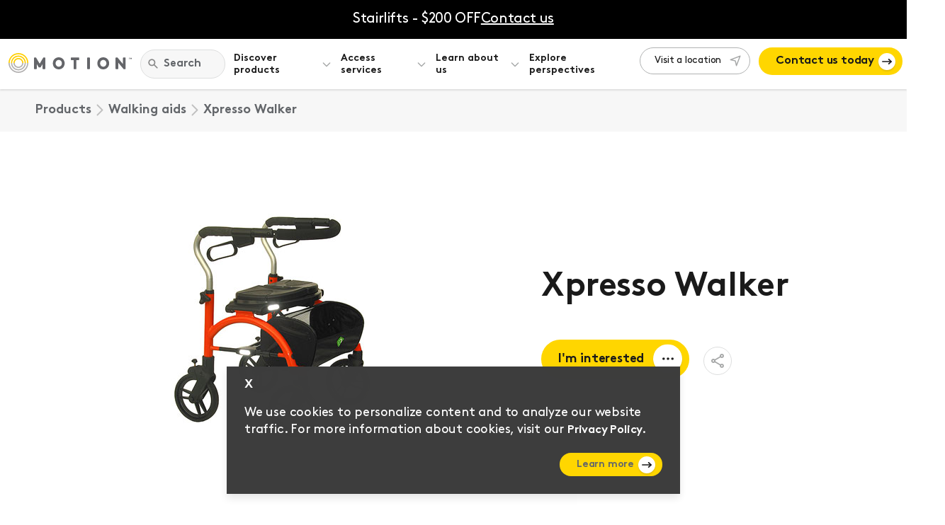

--- FILE ---
content_type: text/html; charset=UTF-8
request_url: https://motioncares.ca/product/evolution-xpresso-walker/
body_size: 55377
content:
<!DOCTYPE html>
<html lang="en" dir="ltr">
	<head>
		<meta charset="utf-8"><script type="text/javascript">(window.NREUM||(NREUM={})).init={privacy:{cookies_enabled:true},ajax:{deny_list:["bam.nr-data.net"]},feature_flags:["soft_nav"],distributed_tracing:{enabled:true}};(window.NREUM||(NREUM={})).loader_config={agentID:"594330258",accountID:"3462127",trustKey:"66686",xpid:"VwIBU1dRDxAFVldVAgEAX1I=",licenseKey:"NRJS-c6d461c0accc8312714",applicationID:"526750796",browserID:"594330258"};;/*! For license information please see nr-loader-spa-1.308.0.min.js.LICENSE.txt */
(()=>{var e,t,r={384:(e,t,r)=>{"use strict";r.d(t,{NT:()=>a,US:()=>u,Zm:()=>o,bQ:()=>d,dV:()=>c,pV:()=>l});var n=r(6154),i=r(1863),s=r(1910);const a={beacon:"bam.nr-data.net",errorBeacon:"bam.nr-data.net"};function o(){return n.gm.NREUM||(n.gm.NREUM={}),void 0===n.gm.newrelic&&(n.gm.newrelic=n.gm.NREUM),n.gm.NREUM}function c(){let e=o();return e.o||(e.o={ST:n.gm.setTimeout,SI:n.gm.setImmediate||n.gm.setInterval,CT:n.gm.clearTimeout,XHR:n.gm.XMLHttpRequest,REQ:n.gm.Request,EV:n.gm.Event,PR:n.gm.Promise,MO:n.gm.MutationObserver,FETCH:n.gm.fetch,WS:n.gm.WebSocket},(0,s.i)(...Object.values(e.o))),e}function d(e,t){let r=o();r.initializedAgents??={},t.initializedAt={ms:(0,i.t)(),date:new Date},r.initializedAgents[e]=t}function u(e,t){o()[e]=t}function l(){return function(){let e=o();const t=e.info||{};e.info={beacon:a.beacon,errorBeacon:a.errorBeacon,...t}}(),function(){let e=o();const t=e.init||{};e.init={...t}}(),c(),function(){let e=o();const t=e.loader_config||{};e.loader_config={...t}}(),o()}},782:(e,t,r)=>{"use strict";r.d(t,{T:()=>n});const n=r(860).K7.pageViewTiming},860:(e,t,r)=>{"use strict";r.d(t,{$J:()=>u,K7:()=>c,P3:()=>d,XX:()=>i,Yy:()=>o,df:()=>s,qY:()=>n,v4:()=>a});const n="events",i="jserrors",s="browser/blobs",a="rum",o="browser/logs",c={ajax:"ajax",genericEvents:"generic_events",jserrors:i,logging:"logging",metrics:"metrics",pageAction:"page_action",pageViewEvent:"page_view_event",pageViewTiming:"page_view_timing",sessionReplay:"session_replay",sessionTrace:"session_trace",softNav:"soft_navigations",spa:"spa"},d={[c.pageViewEvent]:1,[c.pageViewTiming]:2,[c.metrics]:3,[c.jserrors]:4,[c.spa]:5,[c.ajax]:6,[c.sessionTrace]:7,[c.softNav]:8,[c.sessionReplay]:9,[c.logging]:10,[c.genericEvents]:11},u={[c.pageViewEvent]:a,[c.pageViewTiming]:n,[c.ajax]:n,[c.spa]:n,[c.softNav]:n,[c.metrics]:i,[c.jserrors]:i,[c.sessionTrace]:s,[c.sessionReplay]:s,[c.logging]:o,[c.genericEvents]:"ins"}},944:(e,t,r)=>{"use strict";r.d(t,{R:()=>i});var n=r(3241);function i(e,t){"function"==typeof console.debug&&(console.debug("New Relic Warning: https://github.com/newrelic/newrelic-browser-agent/blob/main/docs/warning-codes.md#".concat(e),t),(0,n.W)({agentIdentifier:null,drained:null,type:"data",name:"warn",feature:"warn",data:{code:e,secondary:t}}))}},993:(e,t,r)=>{"use strict";r.d(t,{A$:()=>s,ET:()=>a,TZ:()=>o,p_:()=>i});var n=r(860);const i={ERROR:"ERROR",WARN:"WARN",INFO:"INFO",DEBUG:"DEBUG",TRACE:"TRACE"},s={OFF:0,ERROR:1,WARN:2,INFO:3,DEBUG:4,TRACE:5},a="log",o=n.K7.logging},1541:(e,t,r)=>{"use strict";r.d(t,{U:()=>i,f:()=>n});const n={MFE:"MFE",BA:"BA"};function i(e,t){if(2!==t?.harvestEndpointVersion)return{};const r=t.agentRef.runtime.appMetadata.agents[0].entityGuid;return e?{"source.id":e.id,"source.name":e.name,"source.type":e.type,"parent.id":e.parent?.id||r,"parent.type":e.parent?.type||n.BA}:{"entity.guid":r,appId:t.agentRef.info.applicationID}}},1687:(e,t,r)=>{"use strict";r.d(t,{Ak:()=>d,Ze:()=>h,x3:()=>u});var n=r(3241),i=r(7836),s=r(3606),a=r(860),o=r(2646);const c={};function d(e,t){const r={staged:!1,priority:a.P3[t]||0};l(e),c[e].get(t)||c[e].set(t,r)}function u(e,t){e&&c[e]&&(c[e].get(t)&&c[e].delete(t),p(e,t,!1),c[e].size&&f(e))}function l(e){if(!e)throw new Error("agentIdentifier required");c[e]||(c[e]=new Map)}function h(e="",t="feature",r=!1){if(l(e),!e||!c[e].get(t)||r)return p(e,t);c[e].get(t).staged=!0,f(e)}function f(e){const t=Array.from(c[e]);t.every(([e,t])=>t.staged)&&(t.sort((e,t)=>e[1].priority-t[1].priority),t.forEach(([t])=>{c[e].delete(t),p(e,t)}))}function p(e,t,r=!0){const a=e?i.ee.get(e):i.ee,c=s.i.handlers;if(!a.aborted&&a.backlog&&c){if((0,n.W)({agentIdentifier:e,type:"lifecycle",name:"drain",feature:t}),r){const e=a.backlog[t],r=c[t];if(r){for(let t=0;e&&t<e.length;++t)g(e[t],r);Object.entries(r).forEach(([e,t])=>{Object.values(t||{}).forEach(t=>{t[0]?.on&&t[0]?.context()instanceof o.y&&t[0].on(e,t[1])})})}}a.isolatedBacklog||delete c[t],a.backlog[t]=null,a.emit("drain-"+t,[])}}function g(e,t){var r=e[1];Object.values(t[r]||{}).forEach(t=>{var r=e[0];if(t[0]===r){var n=t[1],i=e[3],s=e[2];n.apply(i,s)}})}},1738:(e,t,r)=>{"use strict";r.d(t,{U:()=>f,Y:()=>h});var n=r(3241),i=r(9908),s=r(1863),a=r(944),o=r(5701),c=r(3969),d=r(8362),u=r(860),l=r(4261);function h(e,t,r,s){const h=s||r;!h||h[e]&&h[e]!==d.d.prototype[e]||(h[e]=function(){(0,i.p)(c.xV,["API/"+e+"/called"],void 0,u.K7.metrics,r.ee),(0,n.W)({agentIdentifier:r.agentIdentifier,drained:!!o.B?.[r.agentIdentifier],type:"data",name:"api",feature:l.Pl+e,data:{}});try{return t.apply(this,arguments)}catch(e){(0,a.R)(23,e)}})}function f(e,t,r,n,a){const o=e.info;null===r?delete o.jsAttributes[t]:o.jsAttributes[t]=r,(a||null===r)&&(0,i.p)(l.Pl+n,[(0,s.t)(),t,r],void 0,"session",e.ee)}},1741:(e,t,r)=>{"use strict";r.d(t,{W:()=>s});var n=r(944),i=r(4261);class s{#e(e,...t){if(this[e]!==s.prototype[e])return this[e](...t);(0,n.R)(35,e)}addPageAction(e,t){return this.#e(i.hG,e,t)}register(e){return this.#e(i.eY,e)}recordCustomEvent(e,t){return this.#e(i.fF,e,t)}setPageViewName(e,t){return this.#e(i.Fw,e,t)}setCustomAttribute(e,t,r){return this.#e(i.cD,e,t,r)}noticeError(e,t){return this.#e(i.o5,e,t)}setUserId(e,t=!1){return this.#e(i.Dl,e,t)}setApplicationVersion(e){return this.#e(i.nb,e)}setErrorHandler(e){return this.#e(i.bt,e)}addRelease(e,t){return this.#e(i.k6,e,t)}log(e,t){return this.#e(i.$9,e,t)}start(){return this.#e(i.d3)}finished(e){return this.#e(i.BL,e)}recordReplay(){return this.#e(i.CH)}pauseReplay(){return this.#e(i.Tb)}addToTrace(e){return this.#e(i.U2,e)}setCurrentRouteName(e){return this.#e(i.PA,e)}interaction(e){return this.#e(i.dT,e)}wrapLogger(e,t,r){return this.#e(i.Wb,e,t,r)}measure(e,t){return this.#e(i.V1,e,t)}consent(e){return this.#e(i.Pv,e)}}},1863:(e,t,r)=>{"use strict";function n(){return Math.floor(performance.now())}r.d(t,{t:()=>n})},1910:(e,t,r)=>{"use strict";r.d(t,{i:()=>s});var n=r(944);const i=new Map;function s(...e){return e.every(e=>{if(i.has(e))return i.get(e);const t="function"==typeof e?e.toString():"",r=t.includes("[native code]"),s=t.includes("nrWrapper");return r||s||(0,n.R)(64,e?.name||t),i.set(e,r),r})}},2555:(e,t,r)=>{"use strict";r.d(t,{D:()=>o,f:()=>a});var n=r(384),i=r(8122);const s={beacon:n.NT.beacon,errorBeacon:n.NT.errorBeacon,licenseKey:void 0,applicationID:void 0,sa:void 0,queueTime:void 0,applicationTime:void 0,ttGuid:void 0,user:void 0,account:void 0,product:void 0,extra:void 0,jsAttributes:{},userAttributes:void 0,atts:void 0,transactionName:void 0,tNamePlain:void 0};function a(e){try{return!!e.licenseKey&&!!e.errorBeacon&&!!e.applicationID}catch(e){return!1}}const o=e=>(0,i.a)(e,s)},2614:(e,t,r)=>{"use strict";r.d(t,{BB:()=>a,H3:()=>n,g:()=>d,iL:()=>c,tS:()=>o,uh:()=>i,wk:()=>s});const n="NRBA",i="SESSION",s=144e5,a=18e5,o={STARTED:"session-started",PAUSE:"session-pause",RESET:"session-reset",RESUME:"session-resume",UPDATE:"session-update"},c={SAME_TAB:"same-tab",CROSS_TAB:"cross-tab"},d={OFF:0,FULL:1,ERROR:2}},2646:(e,t,r)=>{"use strict";r.d(t,{y:()=>n});class n{constructor(e){this.contextId=e}}},2843:(e,t,r)=>{"use strict";r.d(t,{G:()=>s,u:()=>i});var n=r(3878);function i(e,t=!1,r,i){(0,n.DD)("visibilitychange",function(){if(t)return void("hidden"===document.visibilityState&&e());e(document.visibilityState)},r,i)}function s(e,t,r){(0,n.sp)("pagehide",e,t,r)}},3241:(e,t,r)=>{"use strict";r.d(t,{W:()=>s});var n=r(6154);const i="newrelic";function s(e={}){try{n.gm.dispatchEvent(new CustomEvent(i,{detail:e}))}catch(e){}}},3304:(e,t,r)=>{"use strict";r.d(t,{A:()=>s});var n=r(7836);const i=()=>{const e=new WeakSet;return(t,r)=>{if("object"==typeof r&&null!==r){if(e.has(r))return;e.add(r)}return r}};function s(e){try{return JSON.stringify(e,i())??""}catch(e){try{n.ee.emit("internal-error",[e])}catch(e){}return""}}},3333:(e,t,r)=>{"use strict";r.d(t,{$v:()=>u,TZ:()=>n,Xh:()=>c,Zp:()=>i,kd:()=>d,mq:()=>o,nf:()=>a,qN:()=>s});const n=r(860).K7.genericEvents,i=["auxclick","click","copy","keydown","paste","scrollend"],s=["focus","blur"],a=4,o=1e3,c=2e3,d=["PageAction","UserAction","BrowserPerformance"],u={RESOURCES:"experimental.resources",REGISTER:"register"}},3434:(e,t,r)=>{"use strict";r.d(t,{Jt:()=>s,YM:()=>d});var n=r(7836),i=r(5607);const s="nr@original:".concat(i.W),a=50;var o=Object.prototype.hasOwnProperty,c=!1;function d(e,t){return e||(e=n.ee),r.inPlace=function(e,t,n,i,s){n||(n="");const a="-"===n.charAt(0);for(let o=0;o<t.length;o++){const c=t[o],d=e[c];l(d)||(e[c]=r(d,a?c+n:n,i,c,s))}},r.flag=s,r;function r(t,r,n,c,d){return l(t)?t:(r||(r=""),nrWrapper[s]=t,function(e,t,r){if(Object.defineProperty&&Object.keys)try{return Object.keys(e).forEach(function(r){Object.defineProperty(t,r,{get:function(){return e[r]},set:function(t){return e[r]=t,t}})}),t}catch(e){u([e],r)}for(var n in e)o.call(e,n)&&(t[n]=e[n])}(t,nrWrapper,e),nrWrapper);function nrWrapper(){var s,o,l,h;let f;try{o=this,s=[...arguments],l="function"==typeof n?n(s,o):n||{}}catch(t){u([t,"",[s,o,c],l],e)}i(r+"start",[s,o,c],l,d);const p=performance.now();let g;try{return h=t.apply(o,s),g=performance.now(),h}catch(e){throw g=performance.now(),i(r+"err",[s,o,e],l,d),f=e,f}finally{const e=g-p,t={start:p,end:g,duration:e,isLongTask:e>=a,methodName:c,thrownError:f};t.isLongTask&&i("long-task",[t,o],l,d),i(r+"end",[s,o,h],l,d)}}}function i(r,n,i,s){if(!c||t){var a=c;c=!0;try{e.emit(r,n,i,t,s)}catch(t){u([t,r,n,i],e)}c=a}}}function u(e,t){t||(t=n.ee);try{t.emit("internal-error",e)}catch(e){}}function l(e){return!(e&&"function"==typeof e&&e.apply&&!e[s])}},3606:(e,t,r)=>{"use strict";r.d(t,{i:()=>s});var n=r(9908);s.on=a;var i=s.handlers={};function s(e,t,r,s){a(s||n.d,i,e,t,r)}function a(e,t,r,i,s){s||(s="feature"),e||(e=n.d);var a=t[s]=t[s]||{};(a[r]=a[r]||[]).push([e,i])}},3738:(e,t,r)=>{"use strict";r.d(t,{He:()=>i,Kp:()=>o,Lc:()=>d,Rz:()=>u,TZ:()=>n,bD:()=>s,d3:()=>a,jx:()=>l,sl:()=>h,uP:()=>c});const n=r(860).K7.sessionTrace,i="bstResource",s="resource",a="-start",o="-end",c="fn"+a,d="fn"+o,u="pushState",l=1e3,h=3e4},3785:(e,t,r)=>{"use strict";r.d(t,{R:()=>c,b:()=>d});var n=r(9908),i=r(1863),s=r(860),a=r(3969),o=r(993);function c(e,t,r={},c=o.p_.INFO,d=!0,u,l=(0,i.t)()){(0,n.p)(a.xV,["API/logging/".concat(c.toLowerCase(),"/called")],void 0,s.K7.metrics,e),(0,n.p)(o.ET,[l,t,r,c,d,u],void 0,s.K7.logging,e)}function d(e){return"string"==typeof e&&Object.values(o.p_).some(t=>t===e.toUpperCase().trim())}},3878:(e,t,r)=>{"use strict";function n(e,t){return{capture:e,passive:!1,signal:t}}function i(e,t,r=!1,i){window.addEventListener(e,t,n(r,i))}function s(e,t,r=!1,i){document.addEventListener(e,t,n(r,i))}r.d(t,{DD:()=>s,jT:()=>n,sp:()=>i})},3962:(e,t,r)=>{"use strict";r.d(t,{AM:()=>a,O2:()=>l,OV:()=>s,Qu:()=>h,TZ:()=>c,ih:()=>f,pP:()=>o,t1:()=>u,tC:()=>i,wD:()=>d});var n=r(860);const i=["click","keydown","submit"],s="popstate",a="api",o="initialPageLoad",c=n.K7.softNav,d=5e3,u=500,l={INITIAL_PAGE_LOAD:"",ROUTE_CHANGE:1,UNSPECIFIED:2},h={INTERACTION:1,AJAX:2,CUSTOM_END:3,CUSTOM_TRACER:4},f={IP:"in progress",PF:"pending finish",FIN:"finished",CAN:"cancelled"}},3969:(e,t,r)=>{"use strict";r.d(t,{TZ:()=>n,XG:()=>o,rs:()=>i,xV:()=>a,z_:()=>s});const n=r(860).K7.metrics,i="sm",s="cm",a="storeSupportabilityMetrics",o="storeEventMetrics"},4234:(e,t,r)=>{"use strict";r.d(t,{W:()=>s});var n=r(7836),i=r(1687);class s{constructor(e,t){this.agentIdentifier=e,this.ee=n.ee.get(e),this.featureName=t,this.blocked=!1}deregisterDrain(){(0,i.x3)(this.agentIdentifier,this.featureName)}}},4261:(e,t,r)=>{"use strict";r.d(t,{$9:()=>u,BL:()=>c,CH:()=>p,Dl:()=>R,Fw:()=>w,PA:()=>v,Pl:()=>n,Pv:()=>A,Tb:()=>h,U2:()=>a,V1:()=>E,Wb:()=>T,bt:()=>y,cD:()=>b,d3:()=>x,dT:()=>d,eY:()=>g,fF:()=>f,hG:()=>s,hw:()=>i,k6:()=>o,nb:()=>m,o5:()=>l});const n="api-",i=n+"ixn-",s="addPageAction",a="addToTrace",o="addRelease",c="finished",d="interaction",u="log",l="noticeError",h="pauseReplay",f="recordCustomEvent",p="recordReplay",g="register",m="setApplicationVersion",v="setCurrentRouteName",b="setCustomAttribute",y="setErrorHandler",w="setPageViewName",R="setUserId",x="start",T="wrapLogger",E="measure",A="consent"},5205:(e,t,r)=>{"use strict";r.d(t,{j:()=>S});var n=r(384),i=r(1741);var s=r(2555),a=r(3333);const o=e=>{if(!e||"string"!=typeof e)return!1;try{document.createDocumentFragment().querySelector(e)}catch{return!1}return!0};var c=r(2614),d=r(944),u=r(8122);const l="[data-nr-mask]",h=e=>(0,u.a)(e,(()=>{const e={feature_flags:[],experimental:{allow_registered_children:!1,resources:!1},mask_selector:"*",block_selector:"[data-nr-block]",mask_input_options:{color:!1,date:!1,"datetime-local":!1,email:!1,month:!1,number:!1,range:!1,search:!1,tel:!1,text:!1,time:!1,url:!1,week:!1,textarea:!1,select:!1,password:!0}};return{ajax:{deny_list:void 0,block_internal:!0,enabled:!0,autoStart:!0},api:{get allow_registered_children(){return e.feature_flags.includes(a.$v.REGISTER)||e.experimental.allow_registered_children},set allow_registered_children(t){e.experimental.allow_registered_children=t},duplicate_registered_data:!1},browser_consent_mode:{enabled:!1},distributed_tracing:{enabled:void 0,exclude_newrelic_header:void 0,cors_use_newrelic_header:void 0,cors_use_tracecontext_headers:void 0,allowed_origins:void 0},get feature_flags(){return e.feature_flags},set feature_flags(t){e.feature_flags=t},generic_events:{enabled:!0,autoStart:!0},harvest:{interval:30},jserrors:{enabled:!0,autoStart:!0},logging:{enabled:!0,autoStart:!0},metrics:{enabled:!0,autoStart:!0},obfuscate:void 0,page_action:{enabled:!0},page_view_event:{enabled:!0,autoStart:!0},page_view_timing:{enabled:!0,autoStart:!0},performance:{capture_marks:!1,capture_measures:!1,capture_detail:!0,resources:{get enabled(){return e.feature_flags.includes(a.$v.RESOURCES)||e.experimental.resources},set enabled(t){e.experimental.resources=t},asset_types:[],first_party_domains:[],ignore_newrelic:!0}},privacy:{cookies_enabled:!0},proxy:{assets:void 0,beacon:void 0},session:{expiresMs:c.wk,inactiveMs:c.BB},session_replay:{autoStart:!0,enabled:!1,preload:!1,sampling_rate:10,error_sampling_rate:100,collect_fonts:!1,inline_images:!1,fix_stylesheets:!0,mask_all_inputs:!0,get mask_text_selector(){return e.mask_selector},set mask_text_selector(t){o(t)?e.mask_selector="".concat(t,",").concat(l):""===t||null===t?e.mask_selector=l:(0,d.R)(5,t)},get block_class(){return"nr-block"},get ignore_class(){return"nr-ignore"},get mask_text_class(){return"nr-mask"},get block_selector(){return e.block_selector},set block_selector(t){o(t)?e.block_selector+=",".concat(t):""!==t&&(0,d.R)(6,t)},get mask_input_options(){return e.mask_input_options},set mask_input_options(t){t&&"object"==typeof t?e.mask_input_options={...t,password:!0}:(0,d.R)(7,t)}},session_trace:{enabled:!0,autoStart:!0},soft_navigations:{enabled:!0,autoStart:!0},spa:{enabled:!0,autoStart:!0},ssl:void 0,user_actions:{enabled:!0,elementAttributes:["id","className","tagName","type"]}}})());var f=r(6154),p=r(9324);let g=0;const m={buildEnv:p.F3,distMethod:p.Xs,version:p.xv,originTime:f.WN},v={consented:!1},b={appMetadata:{},get consented(){return this.session?.state?.consent||v.consented},set consented(e){v.consented=e},customTransaction:void 0,denyList:void 0,disabled:!1,harvester:void 0,isolatedBacklog:!1,isRecording:!1,loaderType:void 0,maxBytes:3e4,obfuscator:void 0,onerror:void 0,ptid:void 0,releaseIds:{},session:void 0,timeKeeper:void 0,registeredEntities:[],jsAttributesMetadata:{bytes:0},get harvestCount(){return++g}},y=e=>{const t=(0,u.a)(e,b),r=Object.keys(m).reduce((e,t)=>(e[t]={value:m[t],writable:!1,configurable:!0,enumerable:!0},e),{});return Object.defineProperties(t,r)};var w=r(5701);const R=e=>{const t=e.startsWith("http");e+="/",r.p=t?e:"https://"+e};var x=r(7836),T=r(3241);const E={accountID:void 0,trustKey:void 0,agentID:void 0,licenseKey:void 0,applicationID:void 0,xpid:void 0},A=e=>(0,u.a)(e,E),_=new Set;function S(e,t={},r,a){let{init:o,info:c,loader_config:d,runtime:u={},exposed:l=!0}=t;if(!c){const e=(0,n.pV)();o=e.init,c=e.info,d=e.loader_config}e.init=h(o||{}),e.loader_config=A(d||{}),c.jsAttributes??={},f.bv&&(c.jsAttributes.isWorker=!0),e.info=(0,s.D)(c);const p=e.init,g=[c.beacon,c.errorBeacon];_.has(e.agentIdentifier)||(p.proxy.assets&&(R(p.proxy.assets),g.push(p.proxy.assets)),p.proxy.beacon&&g.push(p.proxy.beacon),e.beacons=[...g],function(e){const t=(0,n.pV)();Object.getOwnPropertyNames(i.W.prototype).forEach(r=>{const n=i.W.prototype[r];if("function"!=typeof n||"constructor"===n)return;let s=t[r];e[r]&&!1!==e.exposed&&"micro-agent"!==e.runtime?.loaderType&&(t[r]=(...t)=>{const n=e[r](...t);return s?s(...t):n})})}(e),(0,n.US)("activatedFeatures",w.B)),u.denyList=[...p.ajax.deny_list||[],...p.ajax.block_internal?g:[]],u.ptid=e.agentIdentifier,u.loaderType=r,e.runtime=y(u),_.has(e.agentIdentifier)||(e.ee=x.ee.get(e.agentIdentifier),e.exposed=l,(0,T.W)({agentIdentifier:e.agentIdentifier,drained:!!w.B?.[e.agentIdentifier],type:"lifecycle",name:"initialize",feature:void 0,data:e.config})),_.add(e.agentIdentifier)}},5270:(e,t,r)=>{"use strict";r.d(t,{Aw:()=>a,SR:()=>s,rF:()=>o});var n=r(384),i=r(7767);function s(e){return!!(0,n.dV)().o.MO&&(0,i.V)(e)&&!0===e?.session_trace.enabled}function a(e){return!0===e?.session_replay.preload&&s(e)}function o(e,t){try{if("string"==typeof t?.type){if("password"===t.type.toLowerCase())return"*".repeat(e?.length||0);if(void 0!==t?.dataset?.nrUnmask||t?.classList?.contains("nr-unmask"))return e}}catch(e){}return"string"==typeof e?e.replace(/[\S]/g,"*"):"*".repeat(e?.length||0)}},5289:(e,t,r)=>{"use strict";r.d(t,{GG:()=>a,Qr:()=>c,sB:()=>o});var n=r(3878),i=r(6389);function s(){return"undefined"==typeof document||"complete"===document.readyState}function a(e,t){if(s())return e();const r=(0,i.J)(e),a=setInterval(()=>{s()&&(clearInterval(a),r())},500);(0,n.sp)("load",r,t)}function o(e){if(s())return e();(0,n.DD)("DOMContentLoaded",e)}function c(e){if(s())return e();(0,n.sp)("popstate",e)}},5607:(e,t,r)=>{"use strict";r.d(t,{W:()=>n});const n=(0,r(9566).bz)()},5701:(e,t,r)=>{"use strict";r.d(t,{B:()=>s,t:()=>a});var n=r(3241);const i=new Set,s={};function a(e,t){const r=t.agentIdentifier;s[r]??={},e&&"object"==typeof e&&(i.has(r)||(t.ee.emit("rumresp",[e]),s[r]=e,i.add(r),(0,n.W)({agentIdentifier:r,loaded:!0,drained:!0,type:"lifecycle",name:"load",feature:void 0,data:e})))}},6154:(e,t,r)=>{"use strict";r.d(t,{OF:()=>d,RI:()=>i,WN:()=>h,bv:()=>s,eN:()=>f,gm:()=>a,lR:()=>l,m:()=>c,mw:()=>o,sb:()=>u});var n=r(1863);const i="undefined"!=typeof window&&!!window.document,s="undefined"!=typeof WorkerGlobalScope&&("undefined"!=typeof self&&self instanceof WorkerGlobalScope&&self.navigator instanceof WorkerNavigator||"undefined"!=typeof globalThis&&globalThis instanceof WorkerGlobalScope&&globalThis.navigator instanceof WorkerNavigator),a=i?window:"undefined"!=typeof WorkerGlobalScope&&("undefined"!=typeof self&&self instanceof WorkerGlobalScope&&self||"undefined"!=typeof globalThis&&globalThis instanceof WorkerGlobalScope&&globalThis),o=Boolean("hidden"===a?.document?.visibilityState),c=""+a?.location,d=/iPad|iPhone|iPod/.test(a.navigator?.userAgent),u=d&&"undefined"==typeof SharedWorker,l=(()=>{const e=a.navigator?.userAgent?.match(/Firefox[/\s](\d+\.\d+)/);return Array.isArray(e)&&e.length>=2?+e[1]:0})(),h=Date.now()-(0,n.t)(),f=()=>"undefined"!=typeof PerformanceNavigationTiming&&a?.performance?.getEntriesByType("navigation")?.[0]?.responseStart},6344:(e,t,r)=>{"use strict";r.d(t,{BB:()=>u,Qb:()=>l,TZ:()=>i,Ug:()=>a,Vh:()=>s,_s:()=>o,bc:()=>d,yP:()=>c});var n=r(2614);const i=r(860).K7.sessionReplay,s="errorDuringReplay",a=.12,o={DomContentLoaded:0,Load:1,FullSnapshot:2,IncrementalSnapshot:3,Meta:4,Custom:5},c={[n.g.ERROR]:15e3,[n.g.FULL]:3e5,[n.g.OFF]:0},d={RESET:{message:"Session was reset",sm:"Reset"},IMPORT:{message:"Recorder failed to import",sm:"Import"},TOO_MANY:{message:"429: Too Many Requests",sm:"Too-Many"},TOO_BIG:{message:"Payload was too large",sm:"Too-Big"},CROSS_TAB:{message:"Session Entity was set to OFF on another tab",sm:"Cross-Tab"},ENTITLEMENTS:{message:"Session Replay is not allowed and will not be started",sm:"Entitlement"}},u=5e3,l={API:"api",RESUME:"resume",SWITCH_TO_FULL:"switchToFull",INITIALIZE:"initialize",PRELOAD:"preload"}},6389:(e,t,r)=>{"use strict";function n(e,t=500,r={}){const n=r?.leading||!1;let i;return(...r)=>{n&&void 0===i&&(e.apply(this,r),i=setTimeout(()=>{i=clearTimeout(i)},t)),n||(clearTimeout(i),i=setTimeout(()=>{e.apply(this,r)},t))}}function i(e){let t=!1;return(...r)=>{t||(t=!0,e.apply(this,r))}}r.d(t,{J:()=>i,s:()=>n})},6630:(e,t,r)=>{"use strict";r.d(t,{T:()=>n});const n=r(860).K7.pageViewEvent},6774:(e,t,r)=>{"use strict";r.d(t,{T:()=>n});const n=r(860).K7.jserrors},7295:(e,t,r)=>{"use strict";r.d(t,{Xv:()=>a,gX:()=>i,iW:()=>s});var n=[];function i(e){if(!e||s(e))return!1;if(0===n.length)return!0;if("*"===n[0].hostname)return!1;for(var t=0;t<n.length;t++){var r=n[t];if(r.hostname.test(e.hostname)&&r.pathname.test(e.pathname))return!1}return!0}function s(e){return void 0===e.hostname}function a(e){if(n=[],e&&e.length)for(var t=0;t<e.length;t++){let r=e[t];if(!r)continue;if("*"===r)return void(n=[{hostname:"*"}]);0===r.indexOf("http://")?r=r.substring(7):0===r.indexOf("https://")&&(r=r.substring(8));const i=r.indexOf("/");let s,a;i>0?(s=r.substring(0,i),a=r.substring(i)):(s=r,a="*");let[c]=s.split(":");n.push({hostname:o(c),pathname:o(a,!0)})}}function o(e,t=!1){const r=e.replace(/[.+?^${}()|[\]\\]/g,e=>"\\"+e).replace(/\*/g,".*?");return new RegExp((t?"^":"")+r+"$")}},7485:(e,t,r)=>{"use strict";r.d(t,{D:()=>i});var n=r(6154);function i(e){if(0===(e||"").indexOf("data:"))return{protocol:"data"};try{const t=new URL(e,location.href),r={port:t.port,hostname:t.hostname,pathname:t.pathname,search:t.search,protocol:t.protocol.slice(0,t.protocol.indexOf(":")),sameOrigin:t.protocol===n.gm?.location?.protocol&&t.host===n.gm?.location?.host};return r.port&&""!==r.port||("http:"===t.protocol&&(r.port="80"),"https:"===t.protocol&&(r.port="443")),r.pathname&&""!==r.pathname?r.pathname.startsWith("/")||(r.pathname="/".concat(r.pathname)):r.pathname="/",r}catch(e){return{}}}},7699:(e,t,r)=>{"use strict";r.d(t,{It:()=>s,KC:()=>o,No:()=>i,qh:()=>a});var n=r(860);const i=16e3,s=1e6,a="SESSION_ERROR",o={[n.K7.logging]:!0,[n.K7.genericEvents]:!1,[n.K7.jserrors]:!1,[n.K7.ajax]:!1}},7767:(e,t,r)=>{"use strict";r.d(t,{V:()=>i});var n=r(6154);const i=e=>n.RI&&!0===e?.privacy.cookies_enabled},7836:(e,t,r)=>{"use strict";r.d(t,{P:()=>o,ee:()=>c});var n=r(384),i=r(8990),s=r(2646),a=r(5607);const o="nr@context:".concat(a.W),c=function e(t,r){var n={},a={},u={},l=!1;try{l=16===r.length&&d.initializedAgents?.[r]?.runtime.isolatedBacklog}catch(e){}var h={on:p,addEventListener:p,removeEventListener:function(e,t){var r=n[e];if(!r)return;for(var i=0;i<r.length;i++)r[i]===t&&r.splice(i,1)},emit:function(e,r,n,i,s){!1!==s&&(s=!0);if(c.aborted&&!i)return;t&&s&&t.emit(e,r,n);var o=f(n);g(e).forEach(e=>{e.apply(o,r)});var d=v()[a[e]];d&&d.push([h,e,r,o]);return o},get:m,listeners:g,context:f,buffer:function(e,t){const r=v();if(t=t||"feature",h.aborted)return;Object.entries(e||{}).forEach(([e,n])=>{a[n]=t,t in r||(r[t]=[])})},abort:function(){h._aborted=!0,Object.keys(h.backlog).forEach(e=>{delete h.backlog[e]})},isBuffering:function(e){return!!v()[a[e]]},debugId:r,backlog:l?{}:t&&"object"==typeof t.backlog?t.backlog:{},isolatedBacklog:l};return Object.defineProperty(h,"aborted",{get:()=>{let e=h._aborted||!1;return e||(t&&(e=t.aborted),e)}}),h;function f(e){return e&&e instanceof s.y?e:e?(0,i.I)(e,o,()=>new s.y(o)):new s.y(o)}function p(e,t){n[e]=g(e).concat(t)}function g(e){return n[e]||[]}function m(t){return u[t]=u[t]||e(h,t)}function v(){return h.backlog}}(void 0,"globalEE"),d=(0,n.Zm)();d.ee||(d.ee=c)},8122:(e,t,r)=>{"use strict";r.d(t,{a:()=>i});var n=r(944);function i(e,t){try{if(!e||"object"!=typeof e)return(0,n.R)(3);if(!t||"object"!=typeof t)return(0,n.R)(4);const r=Object.create(Object.getPrototypeOf(t),Object.getOwnPropertyDescriptors(t)),s=0===Object.keys(r).length?e:r;for(let a in s)if(void 0!==e[a])try{if(null===e[a]){r[a]=null;continue}Array.isArray(e[a])&&Array.isArray(t[a])?r[a]=Array.from(new Set([...e[a],...t[a]])):"object"==typeof e[a]&&"object"==typeof t[a]?r[a]=i(e[a],t[a]):r[a]=e[a]}catch(e){r[a]||(0,n.R)(1,e)}return r}catch(e){(0,n.R)(2,e)}}},8139:(e,t,r)=>{"use strict";r.d(t,{u:()=>h});var n=r(7836),i=r(3434),s=r(8990),a=r(6154);const o={},c=a.gm.XMLHttpRequest,d="addEventListener",u="removeEventListener",l="nr@wrapped:".concat(n.P);function h(e){var t=function(e){return(e||n.ee).get("events")}(e);if(o[t.debugId]++)return t;o[t.debugId]=1;var r=(0,i.YM)(t,!0);function h(e){r.inPlace(e,[d,u],"-",p)}function p(e,t){return e[1]}return"getPrototypeOf"in Object&&(a.RI&&f(document,h),c&&f(c.prototype,h),f(a.gm,h)),t.on(d+"-start",function(e,t){var n=e[1];if(null!==n&&("function"==typeof n||"object"==typeof n)&&"newrelic"!==e[0]){var i=(0,s.I)(n,l,function(){var e={object:function(){if("function"!=typeof n.handleEvent)return;return n.handleEvent.apply(n,arguments)},function:n}[typeof n];return e?r(e,"fn-",null,e.name||"anonymous"):n});this.wrapped=e[1]=i}}),t.on(u+"-start",function(e){e[1]=this.wrapped||e[1]}),t}function f(e,t,...r){let n=e;for(;"object"==typeof n&&!Object.prototype.hasOwnProperty.call(n,d);)n=Object.getPrototypeOf(n);n&&t(n,...r)}},8362:(e,t,r)=>{"use strict";r.d(t,{d:()=>s});var n=r(9566),i=r(1741);class s extends i.W{agentIdentifier=(0,n.LA)(16)}},8374:(e,t,r)=>{r.nc=(()=>{try{return document?.currentScript?.nonce}catch(e){}return""})()},8990:(e,t,r)=>{"use strict";r.d(t,{I:()=>i});var n=Object.prototype.hasOwnProperty;function i(e,t,r){if(n.call(e,t))return e[t];var i=r();if(Object.defineProperty&&Object.keys)try{return Object.defineProperty(e,t,{value:i,writable:!0,enumerable:!1}),i}catch(e){}return e[t]=i,i}},9119:(e,t,r)=>{"use strict";r.d(t,{L:()=>s});var n=/([^?#]*)[^#]*(#[^?]*|$).*/,i=/([^?#]*)().*/;function s(e,t){return e?e.replace(t?n:i,"$1$2"):e}},9300:(e,t,r)=>{"use strict";r.d(t,{T:()=>n});const n=r(860).K7.ajax},9324:(e,t,r)=>{"use strict";r.d(t,{AJ:()=>a,F3:()=>i,Xs:()=>s,Yq:()=>o,xv:()=>n});const n="1.308.0",i="PROD",s="CDN",a="@newrelic/rrweb",o="1.0.1"},9566:(e,t,r)=>{"use strict";r.d(t,{LA:()=>o,ZF:()=>c,bz:()=>a,el:()=>d});var n=r(6154);const i="xxxxxxxx-xxxx-4xxx-yxxx-xxxxxxxxxxxx";function s(e,t){return e?15&e[t]:16*Math.random()|0}function a(){const e=n.gm?.crypto||n.gm?.msCrypto;let t,r=0;return e&&e.getRandomValues&&(t=e.getRandomValues(new Uint8Array(30))),i.split("").map(e=>"x"===e?s(t,r++).toString(16):"y"===e?(3&s()|8).toString(16):e).join("")}function o(e){const t=n.gm?.crypto||n.gm?.msCrypto;let r,i=0;t&&t.getRandomValues&&(r=t.getRandomValues(new Uint8Array(e)));const a=[];for(var o=0;o<e;o++)a.push(s(r,i++).toString(16));return a.join("")}function c(){return o(16)}function d(){return o(32)}},9908:(e,t,r)=>{"use strict";r.d(t,{d:()=>n,p:()=>i});var n=r(7836).ee.get("handle");function i(e,t,r,i,s){s?(s.buffer([e],i),s.emit(e,t,r)):(n.buffer([e],i),n.emit(e,t,r))}}},n={};function i(e){var t=n[e];if(void 0!==t)return t.exports;var s=n[e]={exports:{}};return r[e](s,s.exports,i),s.exports}i.m=r,i.d=(e,t)=>{for(var r in t)i.o(t,r)&&!i.o(e,r)&&Object.defineProperty(e,r,{enumerable:!0,get:t[r]})},i.f={},i.e=e=>Promise.all(Object.keys(i.f).reduce((t,r)=>(i.f[r](e,t),t),[])),i.u=e=>({212:"nr-spa-compressor",249:"nr-spa-recorder",478:"nr-spa"}[e]+"-1.308.0.min.js"),i.o=(e,t)=>Object.prototype.hasOwnProperty.call(e,t),e={},t="NRBA-1.308.0.PROD:",i.l=(r,n,s,a)=>{if(e[r])e[r].push(n);else{var o,c;if(void 0!==s)for(var d=document.getElementsByTagName("script"),u=0;u<d.length;u++){var l=d[u];if(l.getAttribute("src")==r||l.getAttribute("data-webpack")==t+s){o=l;break}}if(!o){c=!0;var h={478:"sha512-RSfSVnmHk59T/uIPbdSE0LPeqcEdF4/+XhfJdBuccH5rYMOEZDhFdtnh6X6nJk7hGpzHd9Ujhsy7lZEz/ORYCQ==",249:"sha512-ehJXhmntm85NSqW4MkhfQqmeKFulra3klDyY0OPDUE+sQ3GokHlPh1pmAzuNy//3j4ac6lzIbmXLvGQBMYmrkg==",212:"sha512-B9h4CR46ndKRgMBcK+j67uSR2RCnJfGefU+A7FrgR/k42ovXy5x/MAVFiSvFxuVeEk/pNLgvYGMp1cBSK/G6Fg=="};(o=document.createElement("script")).charset="utf-8",i.nc&&o.setAttribute("nonce",i.nc),o.setAttribute("data-webpack",t+s),o.src=r,0!==o.src.indexOf(window.location.origin+"/")&&(o.crossOrigin="anonymous"),h[a]&&(o.integrity=h[a])}e[r]=[n];var f=(t,n)=>{o.onerror=o.onload=null,clearTimeout(p);var i=e[r];if(delete e[r],o.parentNode&&o.parentNode.removeChild(o),i&&i.forEach(e=>e(n)),t)return t(n)},p=setTimeout(f.bind(null,void 0,{type:"timeout",target:o}),12e4);o.onerror=f.bind(null,o.onerror),o.onload=f.bind(null,o.onload),c&&document.head.appendChild(o)}},i.r=e=>{"undefined"!=typeof Symbol&&Symbol.toStringTag&&Object.defineProperty(e,Symbol.toStringTag,{value:"Module"}),Object.defineProperty(e,"__esModule",{value:!0})},i.p="https://js-agent.newrelic.com/",(()=>{var e={38:0,788:0};i.f.j=(t,r)=>{var n=i.o(e,t)?e[t]:void 0;if(0!==n)if(n)r.push(n[2]);else{var s=new Promise((r,i)=>n=e[t]=[r,i]);r.push(n[2]=s);var a=i.p+i.u(t),o=new Error;i.l(a,r=>{if(i.o(e,t)&&(0!==(n=e[t])&&(e[t]=void 0),n)){var s=r&&("load"===r.type?"missing":r.type),a=r&&r.target&&r.target.src;o.message="Loading chunk "+t+" failed: ("+s+": "+a+")",o.name="ChunkLoadError",o.type=s,o.request=a,n[1](o)}},"chunk-"+t,t)}};var t=(t,r)=>{var n,s,[a,o,c]=r,d=0;if(a.some(t=>0!==e[t])){for(n in o)i.o(o,n)&&(i.m[n]=o[n]);if(c)c(i)}for(t&&t(r);d<a.length;d++)s=a[d],i.o(e,s)&&e[s]&&e[s][0](),e[s]=0},r=self["webpackChunk:NRBA-1.308.0.PROD"]=self["webpackChunk:NRBA-1.308.0.PROD"]||[];r.forEach(t.bind(null,0)),r.push=t.bind(null,r.push.bind(r))})(),(()=>{"use strict";i(8374);var e=i(8362),t=i(860);const r=Object.values(t.K7);var n=i(5205);var s=i(9908),a=i(1863),o=i(4261),c=i(1738);var d=i(1687),u=i(4234),l=i(5289),h=i(6154),f=i(944),p=i(5270),g=i(7767),m=i(6389),v=i(7699);class b extends u.W{constructor(e,t){super(e.agentIdentifier,t),this.agentRef=e,this.abortHandler=void 0,this.featAggregate=void 0,this.loadedSuccessfully=void 0,this.onAggregateImported=new Promise(e=>{this.loadedSuccessfully=e}),this.deferred=Promise.resolve(),!1===e.init[this.featureName].autoStart?this.deferred=new Promise((t,r)=>{this.ee.on("manual-start-all",(0,m.J)(()=>{(0,d.Ak)(e.agentIdentifier,this.featureName),t()}))}):(0,d.Ak)(e.agentIdentifier,t)}importAggregator(e,t,r={}){if(this.featAggregate)return;const n=async()=>{let n;await this.deferred;try{if((0,g.V)(e.init)){const{setupAgentSession:t}=await i.e(478).then(i.bind(i,8766));n=t(e)}}catch(e){(0,f.R)(20,e),this.ee.emit("internal-error",[e]),(0,s.p)(v.qh,[e],void 0,this.featureName,this.ee)}try{if(!this.#t(this.featureName,n,e.init))return(0,d.Ze)(this.agentIdentifier,this.featureName),void this.loadedSuccessfully(!1);const{Aggregate:i}=await t();this.featAggregate=new i(e,r),e.runtime.harvester.initializedAggregates.push(this.featAggregate),this.loadedSuccessfully(!0)}catch(e){(0,f.R)(34,e),this.abortHandler?.(),(0,d.Ze)(this.agentIdentifier,this.featureName,!0),this.loadedSuccessfully(!1),this.ee&&this.ee.abort()}};h.RI?(0,l.GG)(()=>n(),!0):n()}#t(e,r,n){if(this.blocked)return!1;switch(e){case t.K7.sessionReplay:return(0,p.SR)(n)&&!!r;case t.K7.sessionTrace:return!!r;default:return!0}}}var y=i(6630),w=i(2614),R=i(3241);class x extends b{static featureName=y.T;constructor(e){var t;super(e,y.T),this.setupInspectionEvents(e.agentIdentifier),t=e,(0,c.Y)(o.Fw,function(e,r){"string"==typeof e&&("/"!==e.charAt(0)&&(e="/"+e),t.runtime.customTransaction=(r||"http://custom.transaction")+e,(0,s.p)(o.Pl+o.Fw,[(0,a.t)()],void 0,void 0,t.ee))},t),this.importAggregator(e,()=>i.e(478).then(i.bind(i,2467)))}setupInspectionEvents(e){const t=(t,r)=>{t&&(0,R.W)({agentIdentifier:e,timeStamp:t.timeStamp,loaded:"complete"===t.target.readyState,type:"window",name:r,data:t.target.location+""})};(0,l.sB)(e=>{t(e,"DOMContentLoaded")}),(0,l.GG)(e=>{t(e,"load")}),(0,l.Qr)(e=>{t(e,"navigate")}),this.ee.on(w.tS.UPDATE,(t,r)=>{(0,R.W)({agentIdentifier:e,type:"lifecycle",name:"session",data:r})})}}var T=i(384);class E extends e.d{constructor(e){var t;(super(),h.gm)?(this.features={},(0,T.bQ)(this.agentIdentifier,this),this.desiredFeatures=new Set(e.features||[]),this.desiredFeatures.add(x),(0,n.j)(this,e,e.loaderType||"agent"),t=this,(0,c.Y)(o.cD,function(e,r,n=!1){if("string"==typeof e){if(["string","number","boolean"].includes(typeof r)||null===r)return(0,c.U)(t,e,r,o.cD,n);(0,f.R)(40,typeof r)}else(0,f.R)(39,typeof e)},t),function(e){(0,c.Y)(o.Dl,function(t,r=!1){if("string"!=typeof t&&null!==t)return void(0,f.R)(41,typeof t);const n=e.info.jsAttributes["enduser.id"];r&&null!=n&&n!==t?(0,s.p)(o.Pl+"setUserIdAndResetSession",[t],void 0,"session",e.ee):(0,c.U)(e,"enduser.id",t,o.Dl,!0)},e)}(this),function(e){(0,c.Y)(o.nb,function(t){if("string"==typeof t||null===t)return(0,c.U)(e,"application.version",t,o.nb,!1);(0,f.R)(42,typeof t)},e)}(this),function(e){(0,c.Y)(o.d3,function(){e.ee.emit("manual-start-all")},e)}(this),function(e){(0,c.Y)(o.Pv,function(t=!0){if("boolean"==typeof t){if((0,s.p)(o.Pl+o.Pv,[t],void 0,"session",e.ee),e.runtime.consented=t,t){const t=e.features.page_view_event;t.onAggregateImported.then(e=>{const r=t.featAggregate;e&&!r.sentRum&&r.sendRum()})}}else(0,f.R)(65,typeof t)},e)}(this),this.run()):(0,f.R)(21)}get config(){return{info:this.info,init:this.init,loader_config:this.loader_config,runtime:this.runtime}}get api(){return this}run(){try{const e=function(e){const t={};return r.forEach(r=>{t[r]=!!e[r]?.enabled}),t}(this.init),n=[...this.desiredFeatures];n.sort((e,r)=>t.P3[e.featureName]-t.P3[r.featureName]),n.forEach(r=>{if(!e[r.featureName]&&r.featureName!==t.K7.pageViewEvent)return;if(r.featureName===t.K7.spa)return void(0,f.R)(67);const n=function(e){switch(e){case t.K7.ajax:return[t.K7.jserrors];case t.K7.sessionTrace:return[t.K7.ajax,t.K7.pageViewEvent];case t.K7.sessionReplay:return[t.K7.sessionTrace];case t.K7.pageViewTiming:return[t.K7.pageViewEvent];default:return[]}}(r.featureName).filter(e=>!(e in this.features));n.length>0&&(0,f.R)(36,{targetFeature:r.featureName,missingDependencies:n}),this.features[r.featureName]=new r(this)})}catch(e){(0,f.R)(22,e);for(const e in this.features)this.features[e].abortHandler?.();const t=(0,T.Zm)();delete t.initializedAgents[this.agentIdentifier]?.features,delete this.sharedAggregator;return t.ee.get(this.agentIdentifier).abort(),!1}}}var A=i(2843),_=i(782);class S extends b{static featureName=_.T;constructor(e){super(e,_.T),h.RI&&((0,A.u)(()=>(0,s.p)("docHidden",[(0,a.t)()],void 0,_.T,this.ee),!0),(0,A.G)(()=>(0,s.p)("winPagehide",[(0,a.t)()],void 0,_.T,this.ee)),this.importAggregator(e,()=>i.e(478).then(i.bind(i,9917))))}}var O=i(3969);class I extends b{static featureName=O.TZ;constructor(e){super(e,O.TZ),h.RI&&document.addEventListener("securitypolicyviolation",e=>{(0,s.p)(O.xV,["Generic/CSPViolation/Detected"],void 0,this.featureName,this.ee)}),this.importAggregator(e,()=>i.e(478).then(i.bind(i,6555)))}}var N=i(6774),P=i(3878),k=i(3304);class D{constructor(e,t,r,n,i){this.name="UncaughtError",this.message="string"==typeof e?e:(0,k.A)(e),this.sourceURL=t,this.line=r,this.column=n,this.__newrelic=i}}function C(e){return M(e)?e:new D(void 0!==e?.message?e.message:e,e?.filename||e?.sourceURL,e?.lineno||e?.line,e?.colno||e?.col,e?.__newrelic,e?.cause)}function j(e){const t="Unhandled Promise Rejection: ";if(!e?.reason)return;if(M(e.reason)){try{e.reason.message.startsWith(t)||(e.reason.message=t+e.reason.message)}catch(e){}return C(e.reason)}const r=C(e.reason);return(r.message||"").startsWith(t)||(r.message=t+r.message),r}function L(e){if(e.error instanceof SyntaxError&&!/:\d+$/.test(e.error.stack?.trim())){const t=new D(e.message,e.filename,e.lineno,e.colno,e.error.__newrelic,e.cause);return t.name=SyntaxError.name,t}return M(e.error)?e.error:C(e)}function M(e){return e instanceof Error&&!!e.stack}function H(e,r,n,i,o=(0,a.t)()){"string"==typeof e&&(e=new Error(e)),(0,s.p)("err",[e,o,!1,r,n.runtime.isRecording,void 0,i],void 0,t.K7.jserrors,n.ee),(0,s.p)("uaErr",[],void 0,t.K7.genericEvents,n.ee)}var B=i(1541),K=i(993),W=i(3785);function U(e,{customAttributes:t={},level:r=K.p_.INFO}={},n,i,s=(0,a.t)()){(0,W.R)(n.ee,e,t,r,!1,i,s)}function F(e,r,n,i,c=(0,a.t)()){(0,s.p)(o.Pl+o.hG,[c,e,r,i],void 0,t.K7.genericEvents,n.ee)}function V(e,r,n,i,c=(0,a.t)()){const{start:d,end:u,customAttributes:l}=r||{},h={customAttributes:l||{}};if("object"!=typeof h.customAttributes||"string"!=typeof e||0===e.length)return void(0,f.R)(57);const p=(e,t)=>null==e?t:"number"==typeof e?e:e instanceof PerformanceMark?e.startTime:Number.NaN;if(h.start=p(d,0),h.end=p(u,c),Number.isNaN(h.start)||Number.isNaN(h.end))(0,f.R)(57);else{if(h.duration=h.end-h.start,!(h.duration<0))return(0,s.p)(o.Pl+o.V1,[h,e,i],void 0,t.K7.genericEvents,n.ee),h;(0,f.R)(58)}}function G(e,r={},n,i,c=(0,a.t)()){(0,s.p)(o.Pl+o.fF,[c,e,r,i],void 0,t.K7.genericEvents,n.ee)}function z(e){(0,c.Y)(o.eY,function(t){return Y(e,t)},e)}function Y(e,r,n){(0,f.R)(54,"newrelic.register"),r||={},r.type=B.f.MFE,r.licenseKey||=e.info.licenseKey,r.blocked=!1,r.parent=n||{},Array.isArray(r.tags)||(r.tags=[]);const i={};r.tags.forEach(e=>{"name"!==e&&"id"!==e&&(i["source.".concat(e)]=!0)}),r.isolated??=!0;let o=()=>{};const c=e.runtime.registeredEntities;if(!r.isolated){const e=c.find(({metadata:{target:{id:e}}})=>e===r.id&&!r.isolated);if(e)return e}const d=e=>{r.blocked=!0,o=e};function u(e){return"string"==typeof e&&!!e.trim()&&e.trim().length<501||"number"==typeof e}e.init.api.allow_registered_children||d((0,m.J)(()=>(0,f.R)(55))),u(r.id)&&u(r.name)||d((0,m.J)(()=>(0,f.R)(48,r)));const l={addPageAction:(t,n={})=>g(F,[t,{...i,...n},e],r),deregister:()=>{d((0,m.J)(()=>(0,f.R)(68)))},log:(t,n={})=>g(U,[t,{...n,customAttributes:{...i,...n.customAttributes||{}}},e],r),measure:(t,n={})=>g(V,[t,{...n,customAttributes:{...i,...n.customAttributes||{}}},e],r),noticeError:(t,n={})=>g(H,[t,{...i,...n},e],r),register:(t={})=>g(Y,[e,t],l.metadata.target),recordCustomEvent:(t,n={})=>g(G,[t,{...i,...n},e],r),setApplicationVersion:e=>p("application.version",e),setCustomAttribute:(e,t)=>p(e,t),setUserId:e=>p("enduser.id",e),metadata:{customAttributes:i,target:r}},h=()=>(r.blocked&&o(),r.blocked);h()||c.push(l);const p=(e,t)=>{h()||(i[e]=t)},g=(r,n,i)=>{if(h())return;const o=(0,a.t)();(0,s.p)(O.xV,["API/register/".concat(r.name,"/called")],void 0,t.K7.metrics,e.ee);try{if(e.init.api.duplicate_registered_data&&"register"!==r.name){let e=n;if(n[1]instanceof Object){const t={"child.id":i.id,"child.type":i.type};e="customAttributes"in n[1]?[n[0],{...n[1],customAttributes:{...n[1].customAttributes,...t}},...n.slice(2)]:[n[0],{...n[1],...t},...n.slice(2)]}r(...e,void 0,o)}return r(...n,i,o)}catch(e){(0,f.R)(50,e)}};return l}class Z extends b{static featureName=N.T;constructor(e){var t;super(e,N.T),t=e,(0,c.Y)(o.o5,(e,r)=>H(e,r,t),t),function(e){(0,c.Y)(o.bt,function(t){e.runtime.onerror=t},e)}(e),function(e){let t=0;(0,c.Y)(o.k6,function(e,r){++t>10||(this.runtime.releaseIds[e.slice(-200)]=(""+r).slice(-200))},e)}(e),z(e);try{this.removeOnAbort=new AbortController}catch(e){}this.ee.on("internal-error",(t,r)=>{this.abortHandler&&(0,s.p)("ierr",[C(t),(0,a.t)(),!0,{},e.runtime.isRecording,r],void 0,this.featureName,this.ee)}),h.gm.addEventListener("unhandledrejection",t=>{this.abortHandler&&(0,s.p)("err",[j(t),(0,a.t)(),!1,{unhandledPromiseRejection:1},e.runtime.isRecording],void 0,this.featureName,this.ee)},(0,P.jT)(!1,this.removeOnAbort?.signal)),h.gm.addEventListener("error",t=>{this.abortHandler&&(0,s.p)("err",[L(t),(0,a.t)(),!1,{},e.runtime.isRecording],void 0,this.featureName,this.ee)},(0,P.jT)(!1,this.removeOnAbort?.signal)),this.abortHandler=this.#r,this.importAggregator(e,()=>i.e(478).then(i.bind(i,2176)))}#r(){this.removeOnAbort?.abort(),this.abortHandler=void 0}}var q=i(8990);let X=1;function J(e){const t=typeof e;return!e||"object"!==t&&"function"!==t?-1:e===h.gm?0:(0,q.I)(e,"nr@id",function(){return X++})}function Q(e){if("string"==typeof e&&e.length)return e.length;if("object"==typeof e){if("undefined"!=typeof ArrayBuffer&&e instanceof ArrayBuffer&&e.byteLength)return e.byteLength;if("undefined"!=typeof Blob&&e instanceof Blob&&e.size)return e.size;if(!("undefined"!=typeof FormData&&e instanceof FormData))try{return(0,k.A)(e).length}catch(e){return}}}var ee=i(8139),te=i(7836),re=i(3434);const ne={},ie=["open","send"];function se(e){var t=e||te.ee;const r=function(e){return(e||te.ee).get("xhr")}(t);if(void 0===h.gm.XMLHttpRequest)return r;if(ne[r.debugId]++)return r;ne[r.debugId]=1,(0,ee.u)(t);var n=(0,re.YM)(r),i=h.gm.XMLHttpRequest,s=h.gm.MutationObserver,a=h.gm.Promise,o=h.gm.setInterval,c="readystatechange",d=["onload","onerror","onabort","onloadstart","onloadend","onprogress","ontimeout"],u=[],l=h.gm.XMLHttpRequest=function(e){const t=new i(e),s=r.context(t);try{r.emit("new-xhr",[t],s),t.addEventListener(c,(a=s,function(){var e=this;e.readyState>3&&!a.resolved&&(a.resolved=!0,r.emit("xhr-resolved",[],e)),n.inPlace(e,d,"fn-",y)}),(0,P.jT)(!1))}catch(e){(0,f.R)(15,e);try{r.emit("internal-error",[e])}catch(e){}}var a;return t};function p(e,t){n.inPlace(t,["onreadystatechange"],"fn-",y)}if(function(e,t){for(var r in e)t[r]=e[r]}(i,l),l.prototype=i.prototype,n.inPlace(l.prototype,ie,"-xhr-",y),r.on("send-xhr-start",function(e,t){p(e,t),function(e){u.push(e),s&&(g?g.then(b):o?o(b):(m=-m,v.data=m))}(t)}),r.on("open-xhr-start",p),s){var g=a&&a.resolve();if(!o&&!a){var m=1,v=document.createTextNode(m);new s(b).observe(v,{characterData:!0})}}else t.on("fn-end",function(e){e[0]&&e[0].type===c||b()});function b(){for(var e=0;e<u.length;e++)p(0,u[e]);u.length&&(u=[])}function y(e,t){return t}return r}var ae="fetch-",oe=ae+"body-",ce=["arrayBuffer","blob","json","text","formData"],de=h.gm.Request,ue=h.gm.Response,le="prototype";const he={};function fe(e){const t=function(e){return(e||te.ee).get("fetch")}(e);if(!(de&&ue&&h.gm.fetch))return t;if(he[t.debugId]++)return t;function r(e,r,n){var i=e[r];"function"==typeof i&&(e[r]=function(){var e,r=[...arguments],s={};t.emit(n+"before-start",[r],s),s[te.P]&&s[te.P].dt&&(e=s[te.P].dt);var a=i.apply(this,r);return t.emit(n+"start",[r,e],a),a.then(function(e){return t.emit(n+"end",[null,e],a),e},function(e){throw t.emit(n+"end",[e],a),e})})}return he[t.debugId]=1,ce.forEach(e=>{r(de[le],e,oe),r(ue[le],e,oe)}),r(h.gm,"fetch",ae),t.on(ae+"end",function(e,r){var n=this;if(r){var i=r.headers.get("content-length");null!==i&&(n.rxSize=i),t.emit(ae+"done",[null,r],n)}else t.emit(ae+"done",[e],n)}),t}var pe=i(7485),ge=i(9566);class me{constructor(e){this.agentRef=e}generateTracePayload(e){const t=this.agentRef.loader_config;if(!this.shouldGenerateTrace(e)||!t)return null;var r=(t.accountID||"").toString()||null,n=(t.agentID||"").toString()||null,i=(t.trustKey||"").toString()||null;if(!r||!n)return null;var s=(0,ge.ZF)(),a=(0,ge.el)(),o=Date.now(),c={spanId:s,traceId:a,timestamp:o};return(e.sameOrigin||this.isAllowedOrigin(e)&&this.useTraceContextHeadersForCors())&&(c.traceContextParentHeader=this.generateTraceContextParentHeader(s,a),c.traceContextStateHeader=this.generateTraceContextStateHeader(s,o,r,n,i)),(e.sameOrigin&&!this.excludeNewrelicHeader()||!e.sameOrigin&&this.isAllowedOrigin(e)&&this.useNewrelicHeaderForCors())&&(c.newrelicHeader=this.generateTraceHeader(s,a,o,r,n,i)),c}generateTraceContextParentHeader(e,t){return"00-"+t+"-"+e+"-01"}generateTraceContextStateHeader(e,t,r,n,i){return i+"@nr=0-1-"+r+"-"+n+"-"+e+"----"+t}generateTraceHeader(e,t,r,n,i,s){if(!("function"==typeof h.gm?.btoa))return null;var a={v:[0,1],d:{ty:"Browser",ac:n,ap:i,id:e,tr:t,ti:r}};return s&&n!==s&&(a.d.tk=s),btoa((0,k.A)(a))}shouldGenerateTrace(e){return this.agentRef.init?.distributed_tracing?.enabled&&this.isAllowedOrigin(e)}isAllowedOrigin(e){var t=!1;const r=this.agentRef.init?.distributed_tracing;if(e.sameOrigin)t=!0;else if(r?.allowed_origins instanceof Array)for(var n=0;n<r.allowed_origins.length;n++){var i=(0,pe.D)(r.allowed_origins[n]);if(e.hostname===i.hostname&&e.protocol===i.protocol&&e.port===i.port){t=!0;break}}return t}excludeNewrelicHeader(){var e=this.agentRef.init?.distributed_tracing;return!!e&&!!e.exclude_newrelic_header}useNewrelicHeaderForCors(){var e=this.agentRef.init?.distributed_tracing;return!!e&&!1!==e.cors_use_newrelic_header}useTraceContextHeadersForCors(){var e=this.agentRef.init?.distributed_tracing;return!!e&&!!e.cors_use_tracecontext_headers}}var ve=i(9300),be=i(7295);function ye(e){return"string"==typeof e?e:e instanceof(0,T.dV)().o.REQ?e.url:h.gm?.URL&&e instanceof URL?e.href:void 0}var we=["load","error","abort","timeout"],Re=we.length,xe=(0,T.dV)().o.REQ,Te=(0,T.dV)().o.XHR;const Ee="X-NewRelic-App-Data";class Ae extends b{static featureName=ve.T;constructor(e){super(e,ve.T),this.dt=new me(e),this.handler=(e,t,r,n)=>(0,s.p)(e,t,r,n,this.ee);try{const e={xmlhttprequest:"xhr",fetch:"fetch",beacon:"beacon"};h.gm?.performance?.getEntriesByType("resource").forEach(r=>{if(r.initiatorType in e&&0!==r.responseStatus){const n={status:r.responseStatus},i={rxSize:r.transferSize,duration:Math.floor(r.duration),cbTime:0};_e(n,r.name),this.handler("xhr",[n,i,r.startTime,r.responseEnd,e[r.initiatorType]],void 0,t.K7.ajax)}})}catch(e){}fe(this.ee),se(this.ee),function(e,r,n,i){function o(e){var t=this;t.totalCbs=0,t.called=0,t.cbTime=0,t.end=T,t.ended=!1,t.xhrGuids={},t.lastSize=null,t.loadCaptureCalled=!1,t.params=this.params||{},t.metrics=this.metrics||{},t.latestLongtaskEnd=0,e.addEventListener("load",function(r){E(t,e)},(0,P.jT)(!1)),h.lR||e.addEventListener("progress",function(e){t.lastSize=e.loaded},(0,P.jT)(!1))}function c(e){this.params={method:e[0]},_e(this,e[1]),this.metrics={}}function d(t,r){e.loader_config.xpid&&this.sameOrigin&&r.setRequestHeader("X-NewRelic-ID",e.loader_config.xpid);var n=i.generateTracePayload(this.parsedOrigin);if(n){var s=!1;n.newrelicHeader&&(r.setRequestHeader("newrelic",n.newrelicHeader),s=!0),n.traceContextParentHeader&&(r.setRequestHeader("traceparent",n.traceContextParentHeader),n.traceContextStateHeader&&r.setRequestHeader("tracestate",n.traceContextStateHeader),s=!0),s&&(this.dt=n)}}function u(e,t){var n=this.metrics,i=e[0],s=this;if(n&&i){var o=Q(i);o&&(n.txSize=o)}this.startTime=(0,a.t)(),this.body=i,this.listener=function(e){try{"abort"!==e.type||s.loadCaptureCalled||(s.params.aborted=!0),("load"!==e.type||s.called===s.totalCbs&&(s.onloadCalled||"function"!=typeof t.onload)&&"function"==typeof s.end)&&s.end(t)}catch(e){try{r.emit("internal-error",[e])}catch(e){}}};for(var c=0;c<Re;c++)t.addEventListener(we[c],this.listener,(0,P.jT)(!1))}function l(e,t,r){this.cbTime+=e,t?this.onloadCalled=!0:this.called+=1,this.called!==this.totalCbs||!this.onloadCalled&&"function"==typeof r.onload||"function"!=typeof this.end||this.end(r)}function f(e,t){var r=""+J(e)+!!t;this.xhrGuids&&!this.xhrGuids[r]&&(this.xhrGuids[r]=!0,this.totalCbs+=1)}function p(e,t){var r=""+J(e)+!!t;this.xhrGuids&&this.xhrGuids[r]&&(delete this.xhrGuids[r],this.totalCbs-=1)}function g(){this.endTime=(0,a.t)()}function m(e,t){t instanceof Te&&"load"===e[0]&&r.emit("xhr-load-added",[e[1],e[2]],t)}function v(e,t){t instanceof Te&&"load"===e[0]&&r.emit("xhr-load-removed",[e[1],e[2]],t)}function b(e,t,r){t instanceof Te&&("onload"===r&&(this.onload=!0),("load"===(e[0]&&e[0].type)||this.onload)&&(this.xhrCbStart=(0,a.t)()))}function y(e,t){this.xhrCbStart&&r.emit("xhr-cb-time",[(0,a.t)()-this.xhrCbStart,this.onload,t],t)}function w(e){var t,r=e[1]||{};if("string"==typeof e[0]?0===(t=e[0]).length&&h.RI&&(t=""+h.gm.location.href):e[0]&&e[0].url?t=e[0].url:h.gm?.URL&&e[0]&&e[0]instanceof URL?t=e[0].href:"function"==typeof e[0].toString&&(t=e[0].toString()),"string"==typeof t&&0!==t.length){t&&(this.parsedOrigin=(0,pe.D)(t),this.sameOrigin=this.parsedOrigin.sameOrigin);var n=i.generateTracePayload(this.parsedOrigin);if(n&&(n.newrelicHeader||n.traceContextParentHeader))if(e[0]&&e[0].headers)o(e[0].headers,n)&&(this.dt=n);else{var s={};for(var a in r)s[a]=r[a];s.headers=new Headers(r.headers||{}),o(s.headers,n)&&(this.dt=n),e.length>1?e[1]=s:e.push(s)}}function o(e,t){var r=!1;return t.newrelicHeader&&(e.set("newrelic",t.newrelicHeader),r=!0),t.traceContextParentHeader&&(e.set("traceparent",t.traceContextParentHeader),t.traceContextStateHeader&&e.set("tracestate",t.traceContextStateHeader),r=!0),r}}function R(e,t){this.params={},this.metrics={},this.startTime=(0,a.t)(),this.dt=t,e.length>=1&&(this.target=e[0]),e.length>=2&&(this.opts=e[1]);var r=this.opts||{},n=this.target;_e(this,ye(n));var i=(""+(n&&n instanceof xe&&n.method||r.method||"GET")).toUpperCase();this.params.method=i,this.body=r.body,this.txSize=Q(r.body)||0}function x(e,r){if(this.endTime=(0,a.t)(),this.params||(this.params={}),(0,be.iW)(this.params))return;let i;this.params.status=r?r.status:0,"string"==typeof this.rxSize&&this.rxSize.length>0&&(i=+this.rxSize);const s={txSize:this.txSize,rxSize:i,duration:(0,a.t)()-this.startTime};n("xhr",[this.params,s,this.startTime,this.endTime,"fetch"],this,t.K7.ajax)}function T(e){const r=this.params,i=this.metrics;if(!this.ended){this.ended=!0;for(let t=0;t<Re;t++)e.removeEventListener(we[t],this.listener,!1);r.aborted||(0,be.iW)(r)||(i.duration=(0,a.t)()-this.startTime,this.loadCaptureCalled||4!==e.readyState?null==r.status&&(r.status=0):E(this,e),i.cbTime=this.cbTime,n("xhr",[r,i,this.startTime,this.endTime,"xhr"],this,t.K7.ajax))}}function E(e,n){e.params.status=n.status;var i=function(e,t){var r=e.responseType;return"json"===r&&null!==t?t:"arraybuffer"===r||"blob"===r||"json"===r?Q(e.response):"text"===r||""===r||void 0===r?Q(e.responseText):void 0}(n,e.lastSize);if(i&&(e.metrics.rxSize=i),e.sameOrigin&&n.getAllResponseHeaders().indexOf(Ee)>=0){var a=n.getResponseHeader(Ee);a&&((0,s.p)(O.rs,["Ajax/CrossApplicationTracing/Header/Seen"],void 0,t.K7.metrics,r),e.params.cat=a.split(", ").pop())}e.loadCaptureCalled=!0}r.on("new-xhr",o),r.on("open-xhr-start",c),r.on("open-xhr-end",d),r.on("send-xhr-start",u),r.on("xhr-cb-time",l),r.on("xhr-load-added",f),r.on("xhr-load-removed",p),r.on("xhr-resolved",g),r.on("addEventListener-end",m),r.on("removeEventListener-end",v),r.on("fn-end",y),r.on("fetch-before-start",w),r.on("fetch-start",R),r.on("fn-start",b),r.on("fetch-done",x)}(e,this.ee,this.handler,this.dt),this.importAggregator(e,()=>i.e(478).then(i.bind(i,3845)))}}function _e(e,t){var r=(0,pe.D)(t),n=e.params||e;n.hostname=r.hostname,n.port=r.port,n.protocol=r.protocol,n.host=r.hostname+":"+r.port,n.pathname=r.pathname,e.parsedOrigin=r,e.sameOrigin=r.sameOrigin}const Se={},Oe=["pushState","replaceState"];function Ie(e){const t=function(e){return(e||te.ee).get("history")}(e);return!h.RI||Se[t.debugId]++||(Se[t.debugId]=1,(0,re.YM)(t).inPlace(window.history,Oe,"-")),t}var Ne=i(3738);function Pe(e){(0,c.Y)(o.BL,function(r=Date.now()){const n=r-h.WN;n<0&&(0,f.R)(62,r),(0,s.p)(O.XG,[o.BL,{time:n}],void 0,t.K7.metrics,e.ee),e.addToTrace({name:o.BL,start:r,origin:"nr"}),(0,s.p)(o.Pl+o.hG,[n,o.BL],void 0,t.K7.genericEvents,e.ee)},e)}const{He:ke,bD:De,d3:Ce,Kp:je,TZ:Le,Lc:Me,uP:He,Rz:Be}=Ne;class Ke extends b{static featureName=Le;constructor(e){var r;super(e,Le),r=e,(0,c.Y)(o.U2,function(e){if(!(e&&"object"==typeof e&&e.name&&e.start))return;const n={n:e.name,s:e.start-h.WN,e:(e.end||e.start)-h.WN,o:e.origin||"",t:"api"};n.s<0||n.e<0||n.e<n.s?(0,f.R)(61,{start:n.s,end:n.e}):(0,s.p)("bstApi",[n],void 0,t.K7.sessionTrace,r.ee)},r),Pe(e);if(!(0,g.V)(e.init))return void this.deregisterDrain();const n=this.ee;let d;Ie(n),this.eventsEE=(0,ee.u)(n),this.eventsEE.on(He,function(e,t){this.bstStart=(0,a.t)()}),this.eventsEE.on(Me,function(e,r){(0,s.p)("bst",[e[0],r,this.bstStart,(0,a.t)()],void 0,t.K7.sessionTrace,n)}),n.on(Be+Ce,function(e){this.time=(0,a.t)(),this.startPath=location.pathname+location.hash}),n.on(Be+je,function(e){(0,s.p)("bstHist",[location.pathname+location.hash,this.startPath,this.time],void 0,t.K7.sessionTrace,n)});try{d=new PerformanceObserver(e=>{const r=e.getEntries();(0,s.p)(ke,[r],void 0,t.K7.sessionTrace,n)}),d.observe({type:De,buffered:!0})}catch(e){}this.importAggregator(e,()=>i.e(478).then(i.bind(i,6974)),{resourceObserver:d})}}var We=i(6344);class Ue extends b{static featureName=We.TZ;#n;recorder;constructor(e){var r;let n;super(e,We.TZ),r=e,(0,c.Y)(o.CH,function(){(0,s.p)(o.CH,[],void 0,t.K7.sessionReplay,r.ee)},r),function(e){(0,c.Y)(o.Tb,function(){(0,s.p)(o.Tb,[],void 0,t.K7.sessionReplay,e.ee)},e)}(e);try{n=JSON.parse(localStorage.getItem("".concat(w.H3,"_").concat(w.uh)))}catch(e){}(0,p.SR)(e.init)&&this.ee.on(o.CH,()=>this.#i()),this.#s(n)&&this.importRecorder().then(e=>{e.startRecording(We.Qb.PRELOAD,n?.sessionReplayMode)}),this.importAggregator(this.agentRef,()=>i.e(478).then(i.bind(i,6167)),this),this.ee.on("err",e=>{this.blocked||this.agentRef.runtime.isRecording&&(this.errorNoticed=!0,(0,s.p)(We.Vh,[e],void 0,this.featureName,this.ee))})}#s(e){return e&&(e.sessionReplayMode===w.g.FULL||e.sessionReplayMode===w.g.ERROR)||(0,p.Aw)(this.agentRef.init)}importRecorder(){return this.recorder?Promise.resolve(this.recorder):(this.#n??=Promise.all([i.e(478),i.e(249)]).then(i.bind(i,4866)).then(({Recorder:e})=>(this.recorder=new e(this),this.recorder)).catch(e=>{throw this.ee.emit("internal-error",[e]),this.blocked=!0,e}),this.#n)}#i(){this.blocked||(this.featAggregate?this.featAggregate.mode!==w.g.FULL&&this.featAggregate.initializeRecording(w.g.FULL,!0,We.Qb.API):this.importRecorder().then(()=>{this.recorder.startRecording(We.Qb.API,w.g.FULL)}))}}var Fe=i(3962);class Ve extends b{static featureName=Fe.TZ;constructor(e){if(super(e,Fe.TZ),function(e){const r=e.ee.get("tracer");function n(){}(0,c.Y)(o.dT,function(e){return(new n).get("object"==typeof e?e:{})},e);const i=n.prototype={createTracer:function(n,i){var o={},c=this,d="function"==typeof i;return(0,s.p)(O.xV,["API/createTracer/called"],void 0,t.K7.metrics,e.ee),function(){if(r.emit((d?"":"no-")+"fn-start",[(0,a.t)(),c,d],o),d)try{return i.apply(this,arguments)}catch(e){const t="string"==typeof e?new Error(e):e;throw r.emit("fn-err",[arguments,this,t],o),t}finally{r.emit("fn-end",[(0,a.t)()],o)}}}};["actionText","setName","setAttribute","save","ignore","onEnd","getContext","end","get"].forEach(r=>{c.Y.apply(this,[r,function(){return(0,s.p)(o.hw+r,[performance.now(),...arguments],this,t.K7.softNav,e.ee),this},e,i])}),(0,c.Y)(o.PA,function(){(0,s.p)(o.hw+"routeName",[performance.now(),...arguments],void 0,t.K7.softNav,e.ee)},e)}(e),!h.RI||!(0,T.dV)().o.MO)return;const r=Ie(this.ee);try{this.removeOnAbort=new AbortController}catch(e){}Fe.tC.forEach(e=>{(0,P.sp)(e,e=>{l(e)},!0,this.removeOnAbort?.signal)});const n=()=>(0,s.p)("newURL",[(0,a.t)(),""+window.location],void 0,this.featureName,this.ee);r.on("pushState-end",n),r.on("replaceState-end",n),(0,P.sp)(Fe.OV,e=>{l(e),(0,s.p)("newURL",[e.timeStamp,""+window.location],void 0,this.featureName,this.ee)},!0,this.removeOnAbort?.signal);let d=!1;const u=new((0,T.dV)().o.MO)((e,t)=>{d||(d=!0,requestAnimationFrame(()=>{(0,s.p)("newDom",[(0,a.t)()],void 0,this.featureName,this.ee),d=!1}))}),l=(0,m.s)(e=>{"loading"!==document.readyState&&((0,s.p)("newUIEvent",[e],void 0,this.featureName,this.ee),u.observe(document.body,{attributes:!0,childList:!0,subtree:!0,characterData:!0}))},100,{leading:!0});this.abortHandler=function(){this.removeOnAbort?.abort(),u.disconnect(),this.abortHandler=void 0},this.importAggregator(e,()=>i.e(478).then(i.bind(i,4393)),{domObserver:u})}}var Ge=i(3333),ze=i(9119);const Ye={},Ze=new Set;function qe(e){return"string"==typeof e?{type:"string",size:(new TextEncoder).encode(e).length}:e instanceof ArrayBuffer?{type:"ArrayBuffer",size:e.byteLength}:e instanceof Blob?{type:"Blob",size:e.size}:e instanceof DataView?{type:"DataView",size:e.byteLength}:ArrayBuffer.isView(e)?{type:"TypedArray",size:e.byteLength}:{type:"unknown",size:0}}class Xe{constructor(e,t){this.timestamp=(0,a.t)(),this.currentUrl=(0,ze.L)(window.location.href),this.socketId=(0,ge.LA)(8),this.requestedUrl=(0,ze.L)(e),this.requestedProtocols=Array.isArray(t)?t.join(","):t||"",this.openedAt=void 0,this.protocol=void 0,this.extensions=void 0,this.binaryType=void 0,this.messageOrigin=void 0,this.messageCount=0,this.messageBytes=0,this.messageBytesMin=0,this.messageBytesMax=0,this.messageTypes=void 0,this.sendCount=0,this.sendBytes=0,this.sendBytesMin=0,this.sendBytesMax=0,this.sendTypes=void 0,this.closedAt=void 0,this.closeCode=void 0,this.closeReason="unknown",this.closeWasClean=void 0,this.connectedDuration=0,this.hasErrors=void 0}}class $e extends b{static featureName=Ge.TZ;constructor(e){super(e,Ge.TZ);const r=e.init.feature_flags.includes("websockets"),n=[e.init.page_action.enabled,e.init.performance.capture_marks,e.init.performance.capture_measures,e.init.performance.resources.enabled,e.init.user_actions.enabled,r];var d;let u,l;if(d=e,(0,c.Y)(o.hG,(e,t)=>F(e,t,d),d),function(e){(0,c.Y)(o.fF,(t,r)=>G(t,r,e),e)}(e),Pe(e),z(e),function(e){(0,c.Y)(o.V1,(t,r)=>V(t,r,e),e)}(e),r&&(l=function(e){if(!(0,T.dV)().o.WS)return e;const t=e.get("websockets");if(Ye[t.debugId]++)return t;Ye[t.debugId]=1,(0,A.G)(()=>{const e=(0,a.t)();Ze.forEach(r=>{r.nrData.closedAt=e,r.nrData.closeCode=1001,r.nrData.closeReason="Page navigating away",r.nrData.closeWasClean=!1,r.nrData.openedAt&&(r.nrData.connectedDuration=e-r.nrData.openedAt),t.emit("ws",[r.nrData],r)})});class r extends WebSocket{static name="WebSocket";static toString(){return"function WebSocket() { [native code] }"}toString(){return"[object WebSocket]"}get[Symbol.toStringTag](){return r.name}#a(e){(e.__newrelic??={}).socketId=this.nrData.socketId,this.nrData.hasErrors??=!0}constructor(...e){super(...e),this.nrData=new Xe(e[0],e[1]),this.addEventListener("open",()=>{this.nrData.openedAt=(0,a.t)(),["protocol","extensions","binaryType"].forEach(e=>{this.nrData[e]=this[e]}),Ze.add(this)}),this.addEventListener("message",e=>{const{type:t,size:r}=qe(e.data);this.nrData.messageOrigin??=(0,ze.L)(e.origin),this.nrData.messageCount++,this.nrData.messageBytes+=r,this.nrData.messageBytesMin=Math.min(this.nrData.messageBytesMin||1/0,r),this.nrData.messageBytesMax=Math.max(this.nrData.messageBytesMax,r),(this.nrData.messageTypes??"").includes(t)||(this.nrData.messageTypes=this.nrData.messageTypes?"".concat(this.nrData.messageTypes,",").concat(t):t)}),this.addEventListener("close",e=>{this.nrData.closedAt=(0,a.t)(),this.nrData.closeCode=e.code,e.reason&&(this.nrData.closeReason=e.reason),this.nrData.closeWasClean=e.wasClean,this.nrData.connectedDuration=this.nrData.closedAt-this.nrData.openedAt,Ze.delete(this),t.emit("ws",[this.nrData],this)})}addEventListener(e,t,...r){const n=this,i="function"==typeof t?function(...e){try{return t.apply(this,e)}catch(e){throw n.#a(e),e}}:t?.handleEvent?{handleEvent:function(...e){try{return t.handleEvent.apply(t,e)}catch(e){throw n.#a(e),e}}}:t;return super.addEventListener(e,i,...r)}send(e){if(this.readyState===WebSocket.OPEN){const{type:t,size:r}=qe(e);this.nrData.sendCount++,this.nrData.sendBytes+=r,this.nrData.sendBytesMin=Math.min(this.nrData.sendBytesMin||1/0,r),this.nrData.sendBytesMax=Math.max(this.nrData.sendBytesMax,r),(this.nrData.sendTypes??"").includes(t)||(this.nrData.sendTypes=this.nrData.sendTypes?"".concat(this.nrData.sendTypes,",").concat(t):t)}try{return super.send(e)}catch(e){throw this.#a(e),e}}close(...e){try{super.close(...e)}catch(e){throw this.#a(e),e}}}return h.gm.WebSocket=r,t}(this.ee)),h.RI){if(fe(this.ee),se(this.ee),u=Ie(this.ee),e.init.user_actions.enabled){function f(t){const r=(0,pe.D)(t);return e.beacons.includes(r.hostname+":"+r.port)}function p(){u.emit("navChange")}Ge.Zp.forEach(e=>(0,P.sp)(e,e=>(0,s.p)("ua",[e],void 0,this.featureName,this.ee),!0)),Ge.qN.forEach(e=>{const t=(0,m.s)(e=>{(0,s.p)("ua",[e],void 0,this.featureName,this.ee)},500,{leading:!0});(0,P.sp)(e,t)}),h.gm.addEventListener("error",()=>{(0,s.p)("uaErr",[],void 0,t.K7.genericEvents,this.ee)},(0,P.jT)(!1,this.removeOnAbort?.signal)),this.ee.on("open-xhr-start",(e,r)=>{f(e[1])||r.addEventListener("readystatechange",()=>{2===r.readyState&&(0,s.p)("uaXhr",[],void 0,t.K7.genericEvents,this.ee)})}),this.ee.on("fetch-start",e=>{e.length>=1&&!f(ye(e[0]))&&(0,s.p)("uaXhr",[],void 0,t.K7.genericEvents,this.ee)}),u.on("pushState-end",p),u.on("replaceState-end",p),window.addEventListener("hashchange",p,(0,P.jT)(!0,this.removeOnAbort?.signal)),window.addEventListener("popstate",p,(0,P.jT)(!0,this.removeOnAbort?.signal))}if(e.init.performance.resources.enabled&&h.gm.PerformanceObserver?.supportedEntryTypes.includes("resource")){new PerformanceObserver(e=>{e.getEntries().forEach(e=>{(0,s.p)("browserPerformance.resource",[e],void 0,this.featureName,this.ee)})}).observe({type:"resource",buffered:!0})}}r&&l.on("ws",e=>{(0,s.p)("ws-complete",[e],void 0,this.featureName,this.ee)});try{this.removeOnAbort=new AbortController}catch(g){}this.abortHandler=()=>{this.removeOnAbort?.abort(),this.abortHandler=void 0},n.some(e=>e)?this.importAggregator(e,()=>i.e(478).then(i.bind(i,8019))):this.deregisterDrain()}}var Je=i(2646);const Qe=new Map;function et(e,t,r,n,i=!0){if("object"!=typeof t||!t||"string"!=typeof r||!r||"function"!=typeof t[r])return(0,f.R)(29);const s=function(e){return(e||te.ee).get("logger")}(e),a=(0,re.YM)(s),o=new Je.y(te.P);o.level=n.level,o.customAttributes=n.customAttributes,o.autoCaptured=i;const c=t[r]?.[re.Jt]||t[r];return Qe.set(c,o),a.inPlace(t,[r],"wrap-logger-",()=>Qe.get(c)),s}var tt=i(1910);class rt extends b{static featureName=K.TZ;constructor(e){var t;super(e,K.TZ),t=e,(0,c.Y)(o.$9,(e,r)=>U(e,r,t),t),function(e){(0,c.Y)(o.Wb,(t,r,{customAttributes:n={},level:i=K.p_.INFO}={})=>{et(e.ee,t,r,{customAttributes:n,level:i},!1)},e)}(e),z(e);const r=this.ee;["log","error","warn","info","debug","trace"].forEach(e=>{(0,tt.i)(h.gm.console[e]),et(r,h.gm.console,e,{level:"log"===e?"info":e})}),this.ee.on("wrap-logger-end",function([e]){const{level:t,customAttributes:n,autoCaptured:i}=this;(0,W.R)(r,e,n,t,i)}),this.importAggregator(e,()=>i.e(478).then(i.bind(i,5288)))}}new E({features:[Ae,x,S,Ke,Ue,I,Z,$e,rt,Ve],loaderType:"spa"})})()})();</script>
		<meta name="viewport" content="width=device-width, initial-scale=1">
		<title>
			Xpresso Walker - Motion		</title>
		<meta name='robots' content='index, follow, max-image-preview:large, max-snippet:-1, max-video-preview:-1' />

	<!-- This site is optimized with the Yoast SEO plugin v19.6.1 - https://yoast.com/wordpress/plugins/seo/ -->
	<link rel="canonical" href="https://motioncares.ca/product/evolution-xpresso-walker/" />
	<meta property="og:locale" content="en_US" />
	<meta property="og:type" content="article" />
	<meta property="og:title" content="Xpresso Walker - Motion" />
	<meta property="og:description" content="The Xpresso is our newest walker, it is a center folding design with a new cable free braking system and a new revolutionary folding basket, you don&#8217;t need to take the basket out to fold it! The Xpresso was designed to be the strongest and most stable of all the centre folding walkers in the [&hellip;]" />
	<meta property="og:url" content="https://motioncares.ca/product/evolution-xpresso-walker/" />
	<meta property="og:site_name" content="Motion" />
	<meta property="article:modified_time" content="2021-08-17T12:27:16+00:00" />
	<meta name="twitter:card" content="summary_large_image" />
	<meta name="twitter:label1" content="Est. reading time" />
	<meta name="twitter:data1" content="1 minute" />
	<script type="application/ld+json" class="yoast-schema-graph">{"@context":"https://schema.org","@graph":[{"@type":"WebPage","@id":"https://motioncares.ca/product/evolution-xpresso-walker/","url":"https://motioncares.ca/product/evolution-xpresso-walker/","name":"Xpresso Walker - Motion","isPartOf":{"@id":"https://motioncares.ca/#website"},"datePublished":"2021-02-09T21:59:41+00:00","dateModified":"2021-08-17T12:27:16+00:00","breadcrumb":{"@id":"https://motioncares.ca/product/evolution-xpresso-walker/#breadcrumb"},"inLanguage":"en-US","potentialAction":[{"@type":"ReadAction","target":["https://motioncares.ca/product/evolution-xpresso-walker/"]}]},{"@type":"BreadcrumbList","@id":"https://motioncares.ca/product/evolution-xpresso-walker/#breadcrumb","itemListElement":[{"@type":"ListItem","position":1,"name":"Home","item":"https://motioncares.ca/"},{"@type":"ListItem","position":2,"name":"Products","item":"https://goldenmobility.ca/product/"},{"@type":"ListItem","position":3,"name":"Xpresso Walker"}]},{"@type":"WebSite","@id":"https://motioncares.ca/#website","url":"https://motioncares.ca/","name":"Motion","description":"Make life accessible.","potentialAction":[{"@type":"SearchAction","target":{"@type":"EntryPoint","urlTemplate":"https://motioncares.ca/?s={search_term_string}"},"query-input":"required name=search_term_string"}],"inLanguage":"en-US"}]}</script>
	<!-- / Yoast SEO plugin. -->


<link rel='dns-prefetch' href='//motioncares.ca' />
<link rel='dns-prefetch' href='//cdnjs.cloudflare.com' />
<link rel='dns-prefetch' href='//maps.googleapis.com' />
<link rel='dns-prefetch' href='//player.vimeo.com' />
<script type="text/javascript">
/* <![CDATA[ */
window._wpemojiSettings = {"baseUrl":"https:\/\/s.w.org\/images\/core\/emoji\/14.0.0\/72x72\/","ext":".png","svgUrl":"https:\/\/s.w.org\/images\/core\/emoji\/14.0.0\/svg\/","svgExt":".svg","source":{"concatemoji":"https:\/\/motioncares.ca\/wp-includes\/js\/wp-emoji-release.min.js?ver=6.4"}};
/*! This file is auto-generated */
!function(i,n){var o,s,e;function c(e){try{var t={supportTests:e,timestamp:(new Date).valueOf()};sessionStorage.setItem(o,JSON.stringify(t))}catch(e){}}function p(e,t,n){e.clearRect(0,0,e.canvas.width,e.canvas.height),e.fillText(t,0,0);var t=new Uint32Array(e.getImageData(0,0,e.canvas.width,e.canvas.height).data),r=(e.clearRect(0,0,e.canvas.width,e.canvas.height),e.fillText(n,0,0),new Uint32Array(e.getImageData(0,0,e.canvas.width,e.canvas.height).data));return t.every(function(e,t){return e===r[t]})}function u(e,t,n){switch(t){case"flag":return n(e,"\ud83c\udff3\ufe0f\u200d\u26a7\ufe0f","\ud83c\udff3\ufe0f\u200b\u26a7\ufe0f")?!1:!n(e,"\ud83c\uddfa\ud83c\uddf3","\ud83c\uddfa\u200b\ud83c\uddf3")&&!n(e,"\ud83c\udff4\udb40\udc67\udb40\udc62\udb40\udc65\udb40\udc6e\udb40\udc67\udb40\udc7f","\ud83c\udff4\u200b\udb40\udc67\u200b\udb40\udc62\u200b\udb40\udc65\u200b\udb40\udc6e\u200b\udb40\udc67\u200b\udb40\udc7f");case"emoji":return!n(e,"\ud83e\udef1\ud83c\udffb\u200d\ud83e\udef2\ud83c\udfff","\ud83e\udef1\ud83c\udffb\u200b\ud83e\udef2\ud83c\udfff")}return!1}function f(e,t,n){var r="undefined"!=typeof WorkerGlobalScope&&self instanceof WorkerGlobalScope?new OffscreenCanvas(300,150):i.createElement("canvas"),a=r.getContext("2d",{willReadFrequently:!0}),o=(a.textBaseline="top",a.font="600 32px Arial",{});return e.forEach(function(e){o[e]=t(a,e,n)}),o}function t(e){var t=i.createElement("script");t.src=e,t.defer=!0,i.head.appendChild(t)}"undefined"!=typeof Promise&&(o="wpEmojiSettingsSupports",s=["flag","emoji"],n.supports={everything:!0,everythingExceptFlag:!0},e=new Promise(function(e){i.addEventListener("DOMContentLoaded",e,{once:!0})}),new Promise(function(t){var n=function(){try{var e=JSON.parse(sessionStorage.getItem(o));if("object"==typeof e&&"number"==typeof e.timestamp&&(new Date).valueOf()<e.timestamp+604800&&"object"==typeof e.supportTests)return e.supportTests}catch(e){}return null}();if(!n){if("undefined"!=typeof Worker&&"undefined"!=typeof OffscreenCanvas&&"undefined"!=typeof URL&&URL.createObjectURL&&"undefined"!=typeof Blob)try{var e="postMessage("+f.toString()+"("+[JSON.stringify(s),u.toString(),p.toString()].join(",")+"));",r=new Blob([e],{type:"text/javascript"}),a=new Worker(URL.createObjectURL(r),{name:"wpTestEmojiSupports"});return void(a.onmessage=function(e){c(n=e.data),a.terminate(),t(n)})}catch(e){}c(n=f(s,u,p))}t(n)}).then(function(e){for(var t in e)n.supports[t]=e[t],n.supports.everything=n.supports.everything&&n.supports[t],"flag"!==t&&(n.supports.everythingExceptFlag=n.supports.everythingExceptFlag&&n.supports[t]);n.supports.everythingExceptFlag=n.supports.everythingExceptFlag&&!n.supports.flag,n.DOMReady=!1,n.readyCallback=function(){n.DOMReady=!0}}).then(function(){return e}).then(function(){var e;n.supports.everything||(n.readyCallback(),(e=n.source||{}).concatemoji?t(e.concatemoji):e.wpemoji&&e.twemoji&&(t(e.twemoji),t(e.wpemoji)))}))}((window,document),window._wpemojiSettings);
/* ]]> */
</script>
<style id='wp-emoji-styles-inline-css' type='text/css'>

	img.wp-smiley, img.emoji {
		display: inline !important;
		border: none !important;
		box-shadow: none !important;
		height: 1em !important;
		width: 1em !important;
		margin: 0 0.07em !important;
		vertical-align: -0.1em !important;
		background: none !important;
		padding: 0 !important;
	}
</style>
<link rel='stylesheet' id='wp-block-library-css' href='https://motioncares.ca/wp-includes/css/dist/block-library/style.min.css?ver=6.4' type='text/css' media='all' />
<style id='classic-theme-styles-inline-css' type='text/css'>
/*! This file is auto-generated */
.wp-block-button__link{color:#fff;background-color:#32373c;border-radius:9999px;box-shadow:none;text-decoration:none;padding:calc(.667em + 2px) calc(1.333em + 2px);font-size:1.125em}.wp-block-file__button{background:#32373c;color:#fff;text-decoration:none}
</style>
<style id='global-styles-inline-css' type='text/css'>
body{--wp--preset--color--black: #1a1a1a;--wp--preset--color--cyan-bluish-gray: #abb8c3;--wp--preset--color--white: #FFFFFF;--wp--preset--color--pale-pink: #f78da7;--wp--preset--color--vivid-red: #cf2e2e;--wp--preset--color--luminous-vivid-orange: #ff6900;--wp--preset--color--luminous-vivid-amber: #fcb900;--wp--preset--color--light-green-cyan: #7bdcb5;--wp--preset--color--vivid-green-cyan: #00d084;--wp--preset--color--pale-cyan-blue: #8ed1fc;--wp--preset--color--vivid-cyan-blue: #0693e3;--wp--preset--color--vivid-purple: #9b51e0;--wp--preset--color--blue: #175ebf;--wp--preset--color--green: #3c7a79;--wp--preset--color--orange: #cd4d0b;--wp--preset--color--purple: #5e2e8a;--wp--preset--color--yellow: #ffd600;--wp--preset--color--grey-100: #f7f7f7;--wp--preset--color--grey-200: #dddede;--wp--preset--color--grey-300: #b1b3b3;--wp--preset--color--grey-400: #63666a;--wp--preset--color--grey-500: #3d3d3d;--wp--preset--color--teal-100: #F5FBFC;--wp--preset--color--teal-300: #005d89;--wp--preset--color--purple-100: #f7f5f9;--wp--preset--color--blue-100: #f4f7fd;--wp--preset--color--green-100: #f7fdf9;--wp--preset--gradient--vivid-cyan-blue-to-vivid-purple: linear-gradient(135deg,rgba(6,147,227,1) 0%,rgb(155,81,224) 100%);--wp--preset--gradient--light-green-cyan-to-vivid-green-cyan: linear-gradient(135deg,rgb(122,220,180) 0%,rgb(0,208,130) 100%);--wp--preset--gradient--luminous-vivid-amber-to-luminous-vivid-orange: linear-gradient(135deg,rgba(252,185,0,1) 0%,rgba(255,105,0,1) 100%);--wp--preset--gradient--luminous-vivid-orange-to-vivid-red: linear-gradient(135deg,rgba(255,105,0,1) 0%,rgb(207,46,46) 100%);--wp--preset--gradient--very-light-gray-to-cyan-bluish-gray: linear-gradient(135deg,rgb(238,238,238) 0%,rgb(169,184,195) 100%);--wp--preset--gradient--cool-to-warm-spectrum: linear-gradient(135deg,rgb(74,234,220) 0%,rgb(151,120,209) 20%,rgb(207,42,186) 40%,rgb(238,44,130) 60%,rgb(251,105,98) 80%,rgb(254,248,76) 100%);--wp--preset--gradient--blush-light-purple: linear-gradient(135deg,rgb(255,206,236) 0%,rgb(152,150,240) 100%);--wp--preset--gradient--blush-bordeaux: linear-gradient(135deg,rgb(254,205,165) 0%,rgb(254,45,45) 50%,rgb(107,0,62) 100%);--wp--preset--gradient--luminous-dusk: linear-gradient(135deg,rgb(255,203,112) 0%,rgb(199,81,192) 50%,rgb(65,88,208) 100%);--wp--preset--gradient--pale-ocean: linear-gradient(135deg,rgb(255,245,203) 0%,rgb(182,227,212) 50%,rgb(51,167,181) 100%);--wp--preset--gradient--electric-grass: linear-gradient(135deg,rgb(202,248,128) 0%,rgb(113,206,126) 100%);--wp--preset--gradient--midnight: linear-gradient(135deg,rgb(2,3,129) 0%,rgb(40,116,252) 100%);--wp--preset--font-size--small: 13px;--wp--preset--font-size--medium: 20px;--wp--preset--font-size--large: 36px;--wp--preset--font-size--x-large: 42px;--wp--preset--spacing--20: 0.44rem;--wp--preset--spacing--30: 0.67rem;--wp--preset--spacing--40: 1rem;--wp--preset--spacing--50: 1.5rem;--wp--preset--spacing--60: 2.25rem;--wp--preset--spacing--70: 3.38rem;--wp--preset--spacing--80: 5.06rem;--wp--preset--shadow--natural: 6px 6px 9px rgba(0, 0, 0, 0.2);--wp--preset--shadow--deep: 12px 12px 50px rgba(0, 0, 0, 0.4);--wp--preset--shadow--sharp: 6px 6px 0px rgba(0, 0, 0, 0.2);--wp--preset--shadow--outlined: 6px 6px 0px -3px rgba(255, 255, 255, 1), 6px 6px rgba(0, 0, 0, 1);--wp--preset--shadow--crisp: 6px 6px 0px rgba(0, 0, 0, 1);}:where(.is-layout-flex){gap: 0.5em;}:where(.is-layout-grid){gap: 0.5em;}body .is-layout-flow > .alignleft{float: left;margin-inline-start: 0;margin-inline-end: 2em;}body .is-layout-flow > .alignright{float: right;margin-inline-start: 2em;margin-inline-end: 0;}body .is-layout-flow > .aligncenter{margin-left: auto !important;margin-right: auto !important;}body .is-layout-constrained > .alignleft{float: left;margin-inline-start: 0;margin-inline-end: 2em;}body .is-layout-constrained > .alignright{float: right;margin-inline-start: 2em;margin-inline-end: 0;}body .is-layout-constrained > .aligncenter{margin-left: auto !important;margin-right: auto !important;}body .is-layout-constrained > :where(:not(.alignleft):not(.alignright):not(.alignfull)){max-width: var(--wp--style--global--content-size);margin-left: auto !important;margin-right: auto !important;}body .is-layout-constrained > .alignwide{max-width: var(--wp--style--global--wide-size);}body .is-layout-flex{display: flex;}body .is-layout-flex{flex-wrap: wrap;align-items: center;}body .is-layout-flex > *{margin: 0;}body .is-layout-grid{display: grid;}body .is-layout-grid > *{margin: 0;}:where(.wp-block-columns.is-layout-flex){gap: 2em;}:where(.wp-block-columns.is-layout-grid){gap: 2em;}:where(.wp-block-post-template.is-layout-flex){gap: 1.25em;}:where(.wp-block-post-template.is-layout-grid){gap: 1.25em;}.has-black-color{color: var(--wp--preset--color--black) !important;}.has-cyan-bluish-gray-color{color: var(--wp--preset--color--cyan-bluish-gray) !important;}.has-white-color{color: var(--wp--preset--color--white) !important;}.has-pale-pink-color{color: var(--wp--preset--color--pale-pink) !important;}.has-vivid-red-color{color: var(--wp--preset--color--vivid-red) !important;}.has-luminous-vivid-orange-color{color: var(--wp--preset--color--luminous-vivid-orange) !important;}.has-luminous-vivid-amber-color{color: var(--wp--preset--color--luminous-vivid-amber) !important;}.has-light-green-cyan-color{color: var(--wp--preset--color--light-green-cyan) !important;}.has-vivid-green-cyan-color{color: var(--wp--preset--color--vivid-green-cyan) !important;}.has-pale-cyan-blue-color{color: var(--wp--preset--color--pale-cyan-blue) !important;}.has-vivid-cyan-blue-color{color: var(--wp--preset--color--vivid-cyan-blue) !important;}.has-vivid-purple-color{color: var(--wp--preset--color--vivid-purple) !important;}.has-black-background-color{background-color: var(--wp--preset--color--black) !important;}.has-cyan-bluish-gray-background-color{background-color: var(--wp--preset--color--cyan-bluish-gray) !important;}.has-white-background-color{background-color: var(--wp--preset--color--white) !important;}.has-pale-pink-background-color{background-color: var(--wp--preset--color--pale-pink) !important;}.has-vivid-red-background-color{background-color: var(--wp--preset--color--vivid-red) !important;}.has-luminous-vivid-orange-background-color{background-color: var(--wp--preset--color--luminous-vivid-orange) !important;}.has-luminous-vivid-amber-background-color{background-color: var(--wp--preset--color--luminous-vivid-amber) !important;}.has-light-green-cyan-background-color{background-color: var(--wp--preset--color--light-green-cyan) !important;}.has-vivid-green-cyan-background-color{background-color: var(--wp--preset--color--vivid-green-cyan) !important;}.has-pale-cyan-blue-background-color{background-color: var(--wp--preset--color--pale-cyan-blue) !important;}.has-vivid-cyan-blue-background-color{background-color: var(--wp--preset--color--vivid-cyan-blue) !important;}.has-vivid-purple-background-color{background-color: var(--wp--preset--color--vivid-purple) !important;}.has-black-border-color{border-color: var(--wp--preset--color--black) !important;}.has-cyan-bluish-gray-border-color{border-color: var(--wp--preset--color--cyan-bluish-gray) !important;}.has-white-border-color{border-color: var(--wp--preset--color--white) !important;}.has-pale-pink-border-color{border-color: var(--wp--preset--color--pale-pink) !important;}.has-vivid-red-border-color{border-color: var(--wp--preset--color--vivid-red) !important;}.has-luminous-vivid-orange-border-color{border-color: var(--wp--preset--color--luminous-vivid-orange) !important;}.has-luminous-vivid-amber-border-color{border-color: var(--wp--preset--color--luminous-vivid-amber) !important;}.has-light-green-cyan-border-color{border-color: var(--wp--preset--color--light-green-cyan) !important;}.has-vivid-green-cyan-border-color{border-color: var(--wp--preset--color--vivid-green-cyan) !important;}.has-pale-cyan-blue-border-color{border-color: var(--wp--preset--color--pale-cyan-blue) !important;}.has-vivid-cyan-blue-border-color{border-color: var(--wp--preset--color--vivid-cyan-blue) !important;}.has-vivid-purple-border-color{border-color: var(--wp--preset--color--vivid-purple) !important;}.has-vivid-cyan-blue-to-vivid-purple-gradient-background{background: var(--wp--preset--gradient--vivid-cyan-blue-to-vivid-purple) !important;}.has-light-green-cyan-to-vivid-green-cyan-gradient-background{background: var(--wp--preset--gradient--light-green-cyan-to-vivid-green-cyan) !important;}.has-luminous-vivid-amber-to-luminous-vivid-orange-gradient-background{background: var(--wp--preset--gradient--luminous-vivid-amber-to-luminous-vivid-orange) !important;}.has-luminous-vivid-orange-to-vivid-red-gradient-background{background: var(--wp--preset--gradient--luminous-vivid-orange-to-vivid-red) !important;}.has-very-light-gray-to-cyan-bluish-gray-gradient-background{background: var(--wp--preset--gradient--very-light-gray-to-cyan-bluish-gray) !important;}.has-cool-to-warm-spectrum-gradient-background{background: var(--wp--preset--gradient--cool-to-warm-spectrum) !important;}.has-blush-light-purple-gradient-background{background: var(--wp--preset--gradient--blush-light-purple) !important;}.has-blush-bordeaux-gradient-background{background: var(--wp--preset--gradient--blush-bordeaux) !important;}.has-luminous-dusk-gradient-background{background: var(--wp--preset--gradient--luminous-dusk) !important;}.has-pale-ocean-gradient-background{background: var(--wp--preset--gradient--pale-ocean) !important;}.has-electric-grass-gradient-background{background: var(--wp--preset--gradient--electric-grass) !important;}.has-midnight-gradient-background{background: var(--wp--preset--gradient--midnight) !important;}.has-small-font-size{font-size: var(--wp--preset--font-size--small) !important;}.has-medium-font-size{font-size: var(--wp--preset--font-size--medium) !important;}.has-large-font-size{font-size: var(--wp--preset--font-size--large) !important;}.has-x-large-font-size{font-size: var(--wp--preset--font-size--x-large) !important;}
.wp-block-navigation a:where(:not(.wp-element-button)){color: inherit;}
:where(.wp-block-post-template.is-layout-flex){gap: 1.25em;}:where(.wp-block-post-template.is-layout-grid){gap: 1.25em;}
:where(.wp-block-columns.is-layout-flex){gap: 2em;}:where(.wp-block-columns.is-layout-grid){gap: 2em;}
.wp-block-pullquote{font-size: 1.5em;line-height: 1.6;}
</style>
<link rel='stylesheet' id='stylesheet-css' href='https://motioncares.ca/wp-content/themes/motion-cares/style.css?ver=0.1' type='text/css' media='screen' />
<script type="text/javascript" src="https://motioncares.ca/wp-includes/js/jquery/jquery.min.js?ver=3.7.1" id="jquery-core-js"></script>
<script type="text/javascript" src="https://motioncares.ca/wp-includes/js/jquery/jquery-migrate.min.js?ver=3.4.1" id="jquery-migrate-js"></script>
<link rel="https://api.w.org/" href="https://motioncares.ca/wp-json/" /><link rel="alternate" type="application/json" href="https://motioncares.ca/wp-json/wp/v2/product/545" /><link rel='shortlink' href='https://motioncares.ca/?p=545' />
<link rel="alternate" type="application/json+oembed" href="https://motioncares.ca/wp-json/oembed/1.0/embed?url=https%3A%2F%2Fmotioncares.ca%2Fproduct%2Fevolution-xpresso-walker%2F" />
<link rel="alternate" type="text/xml+oembed" href="https://motioncares.ca/wp-json/oembed/1.0/embed?url=https%3A%2F%2Fmotioncares.ca%2Fproduct%2Fevolution-xpresso-walker%2F&#038;format=xml" />
<link rel="icon" href="https://motioncares.ca/wp-content/uploads/2021/06/CMYK_M_sunshine_NoTag_NoTM-150x150.png" sizes="32x32" />
<link rel="icon" href="https://motioncares.ca/wp-content/uploads/2021/06/CMYK_M_sunshine_NoTag_NoTM.png" sizes="192x192" />
<link rel="apple-touch-icon" href="https://motioncares.ca/wp-content/uploads/2021/06/CMYK_M_sunshine_NoTag_NoTM.png" />
<meta name="msapplication-TileImage" content="https://motioncares.ca/wp-content/uploads/2021/06/CMYK_M_sunshine_NoTag_NoTM.png" />
		<style type="text/css" id="wp-custom-css">
			.features__icon[src="https://motioncares.ca/wp-content/uploads/2022/02/voice.svg"] {
	filter: none;
}

.card--location [src="https://motioncares.ca/wp-content/uploads/2022/02/voice.svg"] {
	filter: brightness(0);
}

#events .wrap {
	display: grid;
}

.google_ads_form_wrap{
	padding:25px;
}

.g_ads_list_icons img.iconList__icon{
	 max-width:24px;
}

#events .wp-block-buttons.is-content-justification-center {
	gap: .5rem;
}

#events .h2 {
	line-height: 36px;
}

#events .is-style-hr, .hr {
	
}

.location-phones-wrapper {
  justify-content: space-evenly;	
}



#events .wp-block-button__link {
	text-align: left;
}

.wp-block-group__inner-container p.has-large-font-size {
	line-height:36px
}

.wp-block-cover__inner-container p.has-large-font-size {
	line-height:36px
}

.padding-left-5{
	padding-left:5px;
}

.maxWidth800{
	max-width:800px;
	margin-left:auto;
	margin-right:auto;
	
}

.hidden-block, .gform_validation_container{
	display:none !important;
}

.brands__image.brands--horizontal {
    display: flex ;
    align-content: center;
    justify-content: center;
    align-items: center;
}

.product__table .wp-block-table td {
  border: none;
}


.font-size-18px textarea, .font-size-18px input {
	font-size: 18px;
}

@media (max-width: 600px) {
	#events .wp-block-media-text.is-stacked-on-mobile .wp-block-media-text__content {
		padding: 20px 0;
	}
	
	.wp-block-cover__inner-container h1{
		line-height:60px;
	}
	
.padding-left-5{
	padding-left:0px;
}
	#events .wp-block-media-text.is-stacked-on-mobile .wp-block-media-text__content .is-style-hr.has-yellow-color, .hr.has-yellow-color {
		margin-left: 0;
	}
	
	#events .wrap > h2 {
		padding: 0 20px;
		align-self: flex-start;
	}
	
		
	#events h2 + .wp-block-separator {
		margin-left: 20px;
	}
}

/* Temporary */

#banner-global {
  font-size:14px !important; 
  padding-top:15px; 
  top: 0; 
  width: 100%; 
  z-index: 100; 
  text-align: center;  
  display:flex; 
  justify-content: center; 
  gap:5px; 
}

#banner-global.black{
  background-color: #000;
}

#banner-global.grey{
  background-color: rgb(61, 61, 61);
}

#banner-global.yellow{
  background-color: rgb(255, 214, 0);
}

#banner-global.black .subtitle.h4, 
#banner-global.grey .subtitle.h4 {
  color:#FFF ;
}

#banner-global.yellow .subtitle.h4{
  color:#000 ;
}

#banner-global a.subtitle.h4 {
  text-decoration: underline!important;

}		</style>
		
		
		<!-- open graph -->
		<meta property="og:site_name" content="Motion" />
		<meta property="og:type" content="website" />
		<meta property="og:title" content="Xpresso Walker" />
		<meta property="og:description" content="Make life accessible." />
		<meta property="og:url" content="https://motioncares.ca/product/evolution-xpresso-walker/" />
		<meta property="og:image" content="/code/wp-content/themes/motion-cares/src/svg/logo.svg" />

		<!-- twitter card -->
		<meta name="twitter:card" content="summary_large_image">
		<meta name="twitter:url" content="https://motioncares.ca/product/evolution-xpresso-walker/">
		<meta name="twitter:title" content="Xpresso Walker">
		<meta name="twitter:description" content="Make life accessible.">
		<meta name="twitter:image" content="/code/wp-content/themes/motion-cares/src/svg/logo.svg">
		<meta name="twitter:image:src" content="/code/wp-content/themes/motion-cares/src/svg/logo.svg">

		<!-- icons -->
		<link rel="apple-touch-icon" sizes="180x180" href="/code/wp-content/themes/motion-cares/src/img/favicon/apple-touch-icon.png">
		<link rel="icon" sizes="32x32" href="/code/wp-content/themes/motion-cares/src/img/favicon/favicon-32x32.png">
		<link rel="icon" sizes="16x16" href="/code/wp-content/themes/motion-cares/src/img/favicon/favicon-16x16.png">
		<!-- <link rel="manifest" href="/code/wp-content/themes/motion-cares/src/img/favicon/manifest.json"> -->
		<link rel="mask-icon" href="/code/wp-content/themes/motion-cares/src/img/favicon/safari-pinned-tab.svg" color="#000">
		<link rel="shortcut icon" href="/code/wp-content/themes/motion-cares/src/img/favicon/favicon.ico">

		<!-- fonts -->
		<link rel="preload" href="https://motioncares.ca/wp-content/themes/motion-cares/src/webfonts/BrownStd-Regular.woff2" as="font" crossorigin="anonymous" />
		<link rel="preload" href="https://motioncares.ca/wp-content/themes/motion-cares/src/webfonts/BrownStd-Light.woff2" as="font" crossorigin="anonymous" />
		<link rel="preload" href="https://motioncares.ca/wp-content/themes/motion-cares/src/webfonts/BrownStd-Bold.woff2" as="font" crossorigin="anonymous" />
		<link rel="preload" href="https://motioncares.ca/wp-content/themes/motion-cares/src/webfonts/BrownStd-Regular.woff" as="font" crossorigin="anonymous" />
		<link rel="preload" href="https://motioncares.ca/wp-content/themes/motion-cares/src/webfonts/BrownStd-Light.woff" as="font" crossorigin="anonymous" />
		<link rel="preload" href="https://motioncares.ca/wp-content/themes/motion-cares/src/webfonts/BrownStd-Bold.woff" as="font" crossorigin="anonymous" />

		<!-- Google Tag Manager -->
		<script>(function(w,d,s,l,i){w[l]=w[l]||[];w[l].push({'gtm.start':
		new Date().getTime(),event:'gtm.js'});var f=d.getElementsByTagName(s)[0],
		j=d.createElement(s),dl=l!='dataLayer'?'&l='+l:'';j.async=true;j.src=
		'https://www.googletagmanager.com/gtm.js?id='+i+dl;f.parentNode.insertBefore(j,f);
		})(window,document,'script','dataLayer','GTM-M8S36KQ');</script>
		<!-- End Google Tag Manager -->

		<!-- Microsoft Advertising UET tag -->
			<script>(function(w,d,t,r,u){var f,n,i;w[u]=w[u]||[],f=function(){var o={ti:"187198789", enableAutoSpaTracking: true};o.q=w[u],w[u]=new UET(o),w[u].push("pageLoad")},n=d.createElement(t),n.src=r,n.async=1,n.onload=n.onreadystatechange=function(){var s=this.readyState;s&&s!=="loaded"&&s!=="complete"||(f(),n.onload=n.onreadystatechange=null)},i=d.getElementsByTagName(t)[0],i.parentNode.insertBefore(n,i)})(window,document,"script","//bat.bing.com/bat.js","uetq");</script>
		<!-- End Microsoft Advertising UET tag -->
	</head>
	<!-- add url path segments to body classes -->
	<body id="product"
		class="product-template-default single single-product postid-545 product evolution-xpresso-walker chrome">
		<a name="top"></a>
<header class="header">
	<a class="skip-link screen-reader-text" href="#content">Skip to content</a>
	<div class="header__container">

				<div id="banner-wrapper" >
							<div id="banner-global" class="black" >
				<p class='subtitle h4' style="text-decoration: none;">Stairlifts - $200 OFF </p> <a  class='subtitle h4' href="https://motioncares.ca/your-stairlift-experts/" style="text-decoration: none;">
					<span>Contact us</span>
				</a>
				
					</div>
			 

		<div class="header__wrap wrap">
							<nav class="header__nav">
					<div class="header__static nav">
						<a class="header__toggle header__btn" tabindex="0" role="button" aira-label="Open">
							<span class="icon icon--open">
								<svg width="24px" height="24px" viewBox="0 0 24 24" version="1.1" xmlns="http://www.w3.org/2000/svg" xmlns:xlink="http://www.w3.org/1999/xlink">
    <title>Menu</title>
    <g stroke="none" stroke-width="1" fill="none" fill-rule="evenodd">
        <path d="M18.8571429,16 C19.4883254,16 20,16.4477153 20,17 C20,17.5522847 19.4883254,18 18.8571429,18 L5.14285714,18 C4.51167457,18 4,17.5522847 4,17 C4,16.4477153 4.51167457,16 5.14285714,16 L18.8571429,16 Z M18.8571429,11 C19.4883254,11 20,11.4477153 20,12 C20,12.5522847 19.4883254,13 18.8571429,13 L5.14285714,13 C4.51167457,13 4,12.5522847 4,12 C4,11.4477153 4.51167457,11 5.14285714,11 L18.8571429,11 Z M18.8571429,6 C19.4883254,6 20,6.44771525 20,7 C20,7.55228475 19.4883254,8 18.8571429,8 L5.14285714,8 C4.51167457,8 4,7.55228475 4,7 C4,6.44771525 4.51167457,6 5.14285714,6 L18.8571429,6 Z" id="Combined-Shape" fill="#1A1A1A" fill-rule="nonzero"></path>
    </g>
</svg>							</span>
							<span class="icon icon--close">
								<svg width="24px" height="24px" viewBox="0 0 24 24" version="1.1" xmlns="http://www.w3.org/2000/svg" xmlns:xlink="http://www.w3.org/1999/xlink">
    <title>Close</title>
    <path d="M6.61289944,5.20970461 L6.70710678,5.29289322 L12,10.585 L17.2928932,5.29289322 C17.6834175,4.90236893 18.3165825,4.90236893 18.7071068,5.29289322 C19.0675907,5.65337718 19.0953203,6.22060824 18.7902954,6.61289944 L18.7071068,6.70710678 L13.415,12 L18.7071068,17.2928932 C19.0976311,17.6834175 19.0976311,18.3165825 18.7071068,18.7071068 C18.3466228,19.0675907 17.7793918,19.0953203 17.3871006,18.7902954 L17.2928932,18.7071068 L12,13.415 L6.70710678,18.7071068 C6.31658249,19.0976311 5.68341751,19.0976311 5.29289322,18.7071068 C4.93240926,18.3466228 4.90467972,17.7793918 5.20970461,17.3871006 L5.29289322,17.2928932 L10.585,12 L5.29289322,6.70710678 C4.90236893,6.31658249 4.90236893,5.68341751 5.29289322,5.29289322 C5.62333685,4.96244959 6.12750547,4.91161211 6.51140295,5.14038077 L6.61289944,5.20970461 Z" fill="#1A1A1A" fill-rule="nonzero"></path>
</svg>							</span>
						</a>
						<a href="https://motioncares.ca" class="header__logo" title="Motion">
							<span class="logo__wrap"><svg width="174px" height="28px" viewBox="0 0 174 28" version="1.1">
    <title>Motion</title>
    <g stroke="none" stroke-width="1" fill="none" fill-rule="evenodd">
        <g transform="translate(-30.000000, -17.000000)">
            <g transform="translate(30.000000, 17.000000)">
                <path d="M70.9270996,6 C75.6789427,6 79.2621191,9.65432174 79.2621191,14.5005178 C79.2621191,19.3467138 75.6789427,23 70.9270996,23 C66.1762587,23 62.5930823,19.3467138 62.5930823,14.5005178 C62.5930823,9.65432174 66.1762587,6 70.9270996,6 Z M133.772706,6 C138.523547,6 142.107726,9.65432174 142.107726,14.5005178 C142.107726,19.3467138 138.523547,23 133.772706,23 C129.021865,23 125.438689,19.3467138 125.438689,14.5005178 C125.438689,9.65432174 129.021865,6 133.772706,6 Z M38.356377,6.22139246 C38.6450357,6.22139246 38.9196623,6.37982579 39.0700054,6.63559725 L39.0700054,6.63559725 L44.0122831,15.0273862 L48.9565654,6.63559725 C49.1069084,6.37982579 49.3795305,6.22139246 49.6691915,6.22139246 L49.6691915,6.22139246 L51.1906633,6.22139246 C51.6507131,6.22139246 52.0255685,6.60867394 52.0255685,7.08397393 L52.0255685,7.08397393 L52.0255685,21.9156119 C52.0255685,22.3919474 51.6507131,22.7781933 51.1906633,22.7781933 L51.1906633,22.7781933 L48.9555631,22.7781933 C48.4955133,22.7781933 48.1206579,22.3919474 48.1206579,21.9156119 L48.1206579,21.9156119 L48.1206579,15.4664433 L45.5477869,19.8166291 C45.3964416,20.071365 45.1238195,20.2297984 44.8351608,20.2297984 L44.8351608,20.2297984 L43.1904077,20.2297984 C42.9007467,20.2297984 42.6291269,20.071365 42.4777815,19.8176646 L42.4777815,19.8176646 L39.9039083,15.4664433 L39.9039083,21.9156119 C39.9039083,22.3919474 39.5300552,22.7781933 39.0700054,22.7781933 L39.0700054,22.7781933 L36.8349052,22.7781933 C36.3738531,22.7781933 36,22.3919474 36,21.9156119 L36,21.9156119 L36,7.08397393 C36,6.60867394 36.3738531,6.22139246 36.8349052,6.22139246 L36.8349052,6.22139246 Z M99.0763329,6.22139246 C99.4892752,6.22139246 99.8250413,6.56828897 99.8250413,6.9949199 L99.8250413,6.9949199 L99.8250413,9.14982031 C99.8250413,9.57645124 99.4892752,9.92334775 99.0763329,9.92334775 L99.0763329,9.92334775 L95.8559844,9.92334775 L95.8559844,22.0057014 C95.8559844,22.4312968 95.5202182,22.7781933 95.1082782,22.7781933 L95.1082782,22.7781933 L92.6997823,22.7781933 C92.2878423,22.7781933 91.9520762,22.4312968 91.9520762,22.0057014 L91.9520762,22.0057014 L91.9520762,9.92334775 L88.7317277,9.92334775 C88.3187854,9.92334775 87.9830192,9.57645124 87.9830192,9.14982031 L87.9830192,9.14982031 L87.9830192,6.9949199 C87.9830192,6.56828897 88.3187854,6.22139246 88.7317277,6.22139246 L88.7317277,6.22139246 Z M114.121364,6.22139246 C114.566379,6.22139246 114.929207,6.59521228 114.929207,7.05601511 L114.929207,7.05601511 L114.929207,21.9446062 C114.929207,22.4043735 114.566379,22.7781933 114.121364,22.7781933 L114.121364,22.7781933 L111.83214,22.7781933 C111.386122,22.7781933 111.023294,22.4043735 111.023294,21.9446062 L111.023294,21.9446062 L111.023294,7.05601511 C111.023294,6.59521228 111.386122,6.22139246 111.83214,6.22139246 L111.83214,6.22139246 Z M153.451912,6.22139246 C153.69647,6.22139246 153.926996,6.33115673 154.085357,6.52272644 L154.085357,6.52272644 L161.466199,15.4384845 L161.466199,7.08190291 C161.466199,6.60763842 161.840052,6.22139246 162.2991,6.22139246 L162.2991,6.22139246 L164.538209,6.22139246 C164.997257,6.22139246 165.370108,6.60763842 165.370108,7.08190291 L165.370108,7.08190291 L165.370108,21.9187184 C165.370108,22.3929829 164.997257,22.7781933 164.538209,22.7781933 L164.538209,22.7781933 L162.979653,22.7781933 C162.736097,22.7781933 162.505571,22.6684291 162.346207,22.4768594 L162.346207,22.4768594 L154.965365,13.5611013 L154.965365,21.9187184 C154.965365,22.3929829 154.592514,22.7781933 154.133467,22.7781933 L154.133467,22.7781933 L151.894357,22.7781933 C151.434308,22.7781933 151.061457,22.3929829 151.061457,21.9187184 L151.061457,21.9187184 L151.061457,7.08190291 C151.061457,6.60763842 151.434308,6.22139246 151.894357,6.22139246 L151.894357,6.22139246 Z M70.9270996,9.70195529 C68.4424299,9.70195529 66.4969906,11.8092221 66.4969906,14.5005178 C66.4969906,17.1907779 68.4424299,19.2980447 70.9270996,19.2980447 C73.4117693,19.2980447 75.3572086,17.1907779 75.3572086,14.5005178 C75.3572086,11.8092221 73.4117693,9.70195529 70.9270996,9.70195529 Z M133.772706,9.70195529 C131.288036,9.70195529 129.342597,11.8092221 129.342597,14.5005178 C129.342597,17.1907779 131.288036,19.2980447 133.772706,19.2980447 C136.257376,19.2980447 138.201813,17.1907779 138.201813,14.5005178 C138.201813,11.8092221 136.257376,9.70195529 133.772706,9.70195529 Z M172.52764,6.73003594 L172.981676,7.49320826 L173.441726,6.73003594 L174,6.73003594 L174,8.70579278 L173.471795,8.70579278 L173.471795,7.55119693 L172.98769,8.33404398 L172.969649,8.33404398 L172.485544,7.55119693 L172.485544,8.70579278 L171.963353,8.70579278 L171.963353,6.73003594 L172.52764,6.73003594 Z M171.664671,6.73003594 L171.664671,7.21051349 L171.09437,7.21051349 L171.09437,8.70579278 L170.560151,8.70579278 L170.560151,7.21051349 L169.987845,7.21051349 L169.987845,6.73003594 L171.664671,6.73003594 Z" fill="#646569"></path>
                <path d="M14.0004814,3.49240948 C19.7895678,3.49240948 24.4993983,8.19372993 24.4993983,13.9711752 L24.4993983,13.9711752 L24.4993983,14 L22.7606506,14 L22.7606506,13.9711752 C22.7606506,9.14975156 18.8306571,5.2276608 14.0004814,5.2276608 C9.16934292,5.2276608 5.23934945,9.14975156 5.23934945,13.9711752 L5.23934945,13.9711752 L5.23934945,14 L3.50060173,14 L3.50060173,13.9711752 C3.50060173,8.19372993 8.21043221,3.49240948 14.0004814,3.49240948 Z M14.0004814,5.41788836e-14 C21.7189423,5.41788836e-14 28,6.26650561 28,13.9713674 L28,13.9713674 L28,13.9992313 L26.2756937,13.9992313 L26.2756937,13.9713674 C26.2756937,7.21580147 20.7677337,1.71987811 14.0004814,1.71987811 C7.23226627,1.71987811 1.7243063,7.21580147 1.7243063,13.9713674 L1.7243063,13.9713674 L1.7243063,13.9992313 L5.5067062e-14,13.9992313 L5.5067062e-14,13.9713674 C5.5067062e-14,6.26650561 6.28105766,5.41788836e-14 14.0004814,5.41788836e-14 Z M14.0004814,6.96512202 C17.8717464,6.96512202 21.0199773,10.1079831 21.0199773,13.9714635 L21.0199773,13.9714635 L21.0199773,13.9993274 L19.2687137,13.9993274 L19.2687137,13.9714635 C19.2687137,11.0716913 16.9051336,8.71286408 14.0004814,8.71286408 C11.0948664,8.71286408 8.73128632,11.0716913 8.73128632,13.9714635 L8.73128632,13.9714635 L8.73128632,13.9993274 L6.98002269,13.9993274 L6.98002269,13.9714635 C6.98002269,10.1079831 10.1292164,6.96512202 14.0004814,6.96512202 Z" fill="#FFCE01"></path>
                <path d="M1.7243063,14 C1.74067325,20.7698987 7.24093113,26.2720695 14.0004814,26.2720695 C20.7590689,26.2720695 26.2593268,20.7698987 26.2756937,14 L28,14 C27.9836331,21.7231066 21.7093147,28 14.0004814,28 C6.29068528,28 0.0163669498,21.7231066 2.48689958e-14,14 L1.7243063,14 Z M5.239542,14 C5.25590895,18.8277858 9.17916308,22.750603 14.0006739,22.750603 C18.821222,22.750603 22.7444762,18.8277858 22.7598803,14 L24.4995908,14 C24.4841866,19.7877472 19.7801327,24.4920405 14.0006739,24.4920405 C8.22025238,24.4920405 3.5152357,19.7877472 3.49983152,14 L5.239542,14 Z M8.73128632,14 C8.74669051,16.8982151 11.104494,19.2513266 14.0004814,19.2513266 C16.895506,19.2513266 19.2533095,16.8982151 19.2687137,14 L21.0199773,14 C21.0036104,17.8658948 17.8621188,21.0062711 14.0004814,21.0062711 C10.1378812,21.0062711 6.99638964,17.8658948 6.98002269,14 L8.73128632,14 Z" fill="#B3B1B1"></path>
            </g>
        </g>
    </g>
</svg></span>						</a>
						<div class="header__search">
							<a class="header__btn search__toggle" tabindex="0" role="button" aria-label="Open search">
								<span class="icon icon--open">
									<svg width="24px" height="24px" viewBox="0 0 24 24" version="1.1" xmlns="http://www.w3.org/2000/svg" xmlns:xlink="http://www.w3.org/1999/xlink">
    <title>icon/search</title>
    <g id="icon/search" stroke="none" stroke-width="1" fill="none" fill-rule="evenodd">
        <rect id="bounding-box" fill-rule="nonzero" x="0" y="0" width="24" height="24"></rect>
        <path d="M9.5057646,4.50319617 C6.74221849,4.50319617 4.50192172,6.74332976 4.50192172,9.50667459 C4.50192172,12.2700194 6.74221849,14.510153 9.5057646,14.510153 C12.2693107,14.510153 14.5096075,12.2700194 14.5096075,9.50667459 C14.5096075,6.74332976 12.2693107,4.50319617 9.5057646,4.50319617 Z M2.00000014,9.50667459 C1.99958652,6.26454834 4.08122788,3.38866176 7.16136987,2.37599693 C10.2415119,1.36333209 13.6237667,2.44284189 15.5475731,5.05261027 C17.4713795,7.66237865 17.5017849,11.2123644 15.6229625,13.8546973 L21.6488403,19.8801362 C22.1229196,20.3709511 22.1161396,21.1511258 21.6336018,21.6336285 C21.151064,22.1161312 20.3708324,22.1229107 19.8799818,21.6488659 L13.855355,15.6246778 C11.566141,17.2523443 8.55962262,17.4656633 6.063496,16.1775271 C3.56736938,14.889391 1.99945411,12.3154172 2.00000014,9.50667459 Z" id="Shape" fill="#1A1A1A" fill-rule="nonzero"></path>
    </g>
</svg>								</span>
								<span class="icon icon--close">
									<svg width="24px" height="24px" viewBox="0 0 24 24" version="1.1" xmlns="http://www.w3.org/2000/svg" xmlns:xlink="http://www.w3.org/1999/xlink">
    <title>Close</title>
    <path d="M6.61289944,5.20970461 L6.70710678,5.29289322 L12,10.585 L17.2928932,5.29289322 C17.6834175,4.90236893 18.3165825,4.90236893 18.7071068,5.29289322 C19.0675907,5.65337718 19.0953203,6.22060824 18.7902954,6.61289944 L18.7071068,6.70710678 L13.415,12 L18.7071068,17.2928932 C19.0976311,17.6834175 19.0976311,18.3165825 18.7071068,18.7071068 C18.3466228,19.0675907 17.7793918,19.0953203 17.3871006,18.7902954 L17.2928932,18.7071068 L12,13.415 L6.70710678,18.7071068 C6.31658249,19.0976311 5.68341751,19.0976311 5.29289322,18.7071068 C4.93240926,18.3466228 4.90467972,17.7793918 5.20970461,17.3871006 L5.29289322,17.2928932 L10.585,12 L5.29289322,6.70710678 C4.90236893,6.31658249 4.90236893,5.68341751 5.29289322,5.29289322 C5.62333685,4.96244959 6.12750547,4.91161211 6.51140295,5.14038077 L6.61289944,5.20970461 Z" fill="#1A1A1A" fill-rule="nonzero"></path>
</svg>								</span>
							</a>
							<form role="search" method="get" class="searchform" action="https://motioncares.ca/" autocomplete="off">
    <div class="searchform__container">
        <label class="screen-reader-text" for="s-402">Search:</label>
        <input class="searchform__input" type="text" value="" name="s" placeholder="Search" id="s-402" autocomplete="off" />
        <button class="searchform__button btn" type="submit" tabindex="-1">
            <span class="screen-reader-text">Search</span>
            <img src="https://motioncares.ca/wp-content/themes/motion-cares/src/svg/search.svg" alt="Search Icon"/>
        </button>
        <button class="searchform__clear">
            <span class="screen-reader-text">Clear Search</span>
            <img src="https://motioncares.ca/wp-content/themes/motion-cares/src/svg/x.svg" alt="Clear Search Icon"/>
        </button>
    </div>
</form>						</div>
					</div>
					<div class="header__menu nav nav--main"><ul id="menu-main" class="nav__menu"><li class="nav__item nav__search"><form role="search" method="get" class="searchform" action="https://motioncares.ca/" autocomplete="off">
    <div class="searchform__container">
        <label class="screen-reader-text" for="s-715">Search:</label>
        <input class="searchform__input" type="text" value="" name="s" placeholder="Search" id="s-715" autocomplete="off" />
        <button class="searchform__button btn" type="submit" tabindex="-1">
            <span class="screen-reader-text">Search</span>
            <img src="https://motioncares.ca/wp-content/themes/motion-cares/src/svg/search.svg" alt="Search Icon"/>
        </button>
        <button class="searchform__clear">
            <span class="screen-reader-text">Clear Search</span>
            <img src="https://motioncares.ca/wp-content/themes/motion-cares/src/svg/x.svg" alt="Clear Search Icon"/>
        </button>
    </div>
</form></li><li class='nav__item menu-item menu-item-type-post_type menu-item-object-page menu-item-has-children'><a class="nav__a" href="https://motioncares.ca/products/"  target="">Discover products</a><div class='nav__container'><div class='nav__wrap wrap'><div class='nav__sub-menu sub-menu'><ul class='sub-menu__container'><li class='nav__item sub-menu__item  menu-item menu-item-type-custom menu-item-object-custom menu-item-has-children'><span class="nav__intro">I'm looking for...</span><ul class='nav__mega mega-menu'><li class='nav__item nav__group  menu-item menu-item-type-post_type menu-item-object-page'><a class="nav__a mega-menu__a" href="https://motioncares.ca/wheelchairs/"><img class="nav__icon" src="https://motioncares.ca/wp-content/uploads/2021/04/icon-wheelchairs.svg" aria-hidden="true" /><span class="nav__title">Wheelchairs</span><span class="btn btn--arrow btn--blue btn--small">Learn more</span></a></li><li class='nav__item nav__group  menu-item menu-item-type-post_type menu-item-object-page'><a class="nav__a mega-menu__a" href="https://motioncares.ca/power-lift-recliners/"><img class="nav__icon" src="https://motioncares.ca/wp-content/uploads/2021/04/icon-liftchairs.svg" aria-hidden="true" /><span class="nav__title">Power lift recliners</span><span class="btn btn--arrow btn--blue btn--small">Learn more</span></a></li><li class='nav__item nav__group  menu-item menu-item-type-post_type menu-item-object-page'><a class="nav__a mega-menu__a" href="https://motioncares.ca/mobility-scooters/"><img class="nav__icon" src="https://motioncares.ca/wp-content/uploads/2021/04/icon-Scooters.svg" aria-hidden="true" /><span class="nav__title">Mobility scooters</span><span class="btn btn--arrow btn--blue btn--small">Learn more</span></a></li><li class='nav__item nav__group  menu-item menu-item-type-post_type menu-item-object-page'><a class="nav__a mega-menu__a" href="https://motioncares.ca/your-stairlift-experts/"><img class="nav__icon" src="https://motioncares.ca/wp-content/uploads/2023/03/icon-stairlifts.svg" aria-hidden="true" /><span class="nav__title">Stairlifts</span><span class="btn btn--arrow btn--blue btn--small">Learn more</span></a></li><li class='nav__item nav__group  menu-item menu-item-type-post_type menu-item-object-page'><a class="nav__a mega-menu__a" href="https://motioncares.ca/products/walking-aids/"><img class="nav__icon" src="https://motioncares.ca/wp-content/uploads/2021/04/icon-walking-aid.svg" aria-hidden="true" /><span class="nav__title">Walking aids</span><span class="btn btn--arrow btn--blue btn--small">Learn more</span></a></li><li class='nav__item nav__group  menu-item menu-item-type-post_type menu-item-object-page'><a class="nav__a mega-menu__a" href="https://motioncares.ca/home-accessibility-products-solutions/"><img class="nav__icon" src="https://motioncares.ca/wp-content/uploads/2021/04/icon-entryexit.svg" aria-hidden="true" /><span class="nav__title">Home accessibility</span><span class="btn btn--arrow btn--blue btn--small">Learn more</span></a></li>	</ul>
</li><li class='nav__item sub-menu__item  menu-item menu-item-type-custom menu-item-object-custom menu-item-has-children'><span class="nav__intro">I need something for...</span><ul class='nav__mega mega-menu'><li class='nav__item nav__group  menu-item menu-item-type-post_type menu-item-object-page'><a class="nav__a mega-menu__a" href="https://motioncares.ca/products/bedroom/"><img class="nav__icon" src="https://motioncares.ca/wp-content/uploads/2021/04/icon-bedroom.svg" aria-hidden="true" /><span class="nav__title">Bedroom</span><span class="btn btn--arrow btn--blue btn--small">Learn more</span></a></li><li class='nav__item nav__group  menu-item menu-item-type-post_type menu-item-object-page'><a class="nav__a mega-menu__a" href="https://motioncares.ca/products/bathroom/"><img class="nav__icon" src="https://motioncares.ca/wp-content/uploads/2021/04/icon-bathroom.svg" aria-hidden="true" /><span class="nav__title">Bathroom</span><span class="btn btn--arrow btn--blue btn--small">Learn more</span></a></li><li class='nav__item nav__group  menu-item menu-item-type-post_type menu-item-object-page'><a class="nav__a mega-menu__a" href="https://motioncares.ca/products/entry-and-exit/"><img class="nav__icon" src="https://motioncares.ca/wp-content/uploads/2021/04/icon-entryexit.svg" aria-hidden="true" /><span class="nav__title">Entry &#038; exit</span><span class="btn btn--arrow btn--blue btn--small">Learn more</span></a></li><li class='nav__item nav__group  menu-item menu-item-type-post_type menu-item-object-page'><a class="nav__a mega-menu__a" href="https://motioncares.ca/kids/"><img class="nav__icon" src="https://motioncares.ca/wp-content/uploads/2021/04/icon-kids.svg" aria-hidden="true" /><span class="nav__title">Kids</span><span class="btn btn--arrow btn--blue btn--small">Learn more</span></a></li><li class='nav__item nav__group  menu-item menu-item-type-post_type menu-item-object-page'><a class="nav__a mega-menu__a" href="https://motioncares.ca/products/living-area/"><img class="nav__icon" src="https://motioncares.ca/wp-content/uploads/2021/04/icon-livingarea.svg" aria-hidden="true" /><span class="nav__title">Living area</span><span class="btn btn--arrow btn--blue btn--small">Learn more</span></a></li><li class='nav__item nav__group  menu-item menu-item-type-post_type menu-item-object-page'><a class="nav__a mega-menu__a" href="https://motioncares.ca/products/personal-care-well-being/"><img class="nav__icon" src="https://motioncares.ca/wp-content/uploads/2021/04/icon-caring-careers.svg" aria-hidden="true" /><span class="nav__title">Personal care &#038; well-being</span><span class="btn btn--arrow btn--blue btn--small">Learn more</span></a></li>	</ul>
</li><li class="sub-menu__photo-block"><img loading=lazy src="https://motioncares.ca/wp-content/uploads/2023/01/Bruno-Elite-Curve-Square-1.png" alt="Man and woman seated on couch in background with stairlift in foreground - square image format" /><div><a class="nav__a mega-menu__a" href="https://motioncares.ca/home-accessibility-products-solutions/"><span class="nav__title">Home accessibility</span><span class="btn btn--arrow btn--blue btn--small">Learn more</span></a></div></li></ul>
<a class="btn btn--arrow btn--blue btn--small nav__topLevelLink" href="https://motioncares.ca/products/"  target="">Explore all products</a></li><li class='nav__item menu-item menu-item-type-post_type menu-item-object-page menu-item-has-children'><a class="nav__a" href="https://motioncares.ca/services/"  target="">Access services</a><div class='nav__container'><div class='nav__wrap wrap'><div class='nav__sub-menu sub-menu'><ul class='sub-menu__container'><li class='nav__item sub-menu__item  menu-item menu-item-type-post_type menu-item-object-page'><a class="nav__a mega-menu__a" href="https://motioncares.ca/services/funding-sources/"><img class="nav__icon" src="https://motioncares.ca/wp-content/uploads/2021/04/icon-rentals.svg" aria-hidden="true" /><span class="nav__title">Funding</span><span class="nav__description">Coverage you can understand.</span><span class="btn btn--arrow btn--blue btn--small">Learn more</span></a></li><li class='nav__item sub-menu__item  menu-item menu-item-type-post_type menu-item-object-page'><a class="nav__a mega-menu__a" href="https://motioncares.ca/services/rentals/"><img class="nav__icon" src="https://motioncares.ca/wp-content/uploads/2021/04/icon-Scooters.svg" aria-hidden="true" /><span class="nav__title">Rentals</span><span class="nav__description">Options for your life changes.</span><span class="btn btn--arrow btn--blue btn--small">Learn more</span></a></li><li class='nav__item sub-menu__item menu-item__service menu-item menu-item-type-post_type menu-item-object-page'><a class="nav__a mega-menu__a" href="https://motioncares.ca/services/repairs-and-maintenance/"><img class="nav__icon" src="https://motioncares.ca/wp-content/uploads/2021/04/icon-repairsmaintenance.svg" aria-hidden="true" /><span class="nav__title">Repairs &#038; maintenance</span><span class="nav__description">Support when you need it.</span><span class="btn btn--arrow btn--blue btn--small">Learn more</span></a></li><li class='nav__item sub-menu__item  menu-item menu-item-type-post_type menu-item-object-page'><a class="nav__a mega-menu__a" href="https://motioncares.ca/customized-wheelchair-seating/"><img class="nav__icon" src="https://motioncares.ca/wp-content/uploads/2021/04/icon-wheelchairs.svg" aria-hidden="true" /><span class="nav__title">Customized wheelchair seating</span><span class="nav__description">Personalize comfort &#038; support</span><span class="btn btn--arrow btn--blue btn--small">Learn more</span></a></li><li class="sub-menu__photo-block"><img loading=lazy src="https://motioncares.ca/wp-content/uploads/2021/04/motion-man-sewing-scaled-e1623095780638.jpg" alt="Motion manufacturer working at sewing machine." /><div><a class="nav__a mega-menu__a" href="https://motioncares.ca/services/"><span class="nav__title">Our services</span><span class="btn btn--arrow btn--blue btn--small">Learn more</span></a></div></li></ul>
<a class="btn btn--arrow btn--blue btn--small nav__topLevelLink" href="https://motioncares.ca/services/"  target="">Learn more about all our services</a></li><li class='nav__item menu-item menu-item-type-post_type menu-item-object-page menu-item-has-children'><a class="nav__a" href="https://motioncares.ca/about/"  target="">Learn about us</a><div class='nav__container'><div class='nav__wrap wrap'><div class='nav__sub-menu sub-menu'><ul class='sub-menu__container'><li class='nav__item sub-menu__item  menu-item menu-item-type-post_type menu-item-object-page'><a class="nav__a mega-menu__a" href="https://motioncares.ca/about/"><img class="nav__icon" src="https://motioncares.ca/wp-content/uploads/2021/04/icon-introduce.svg" aria-hidden="true" /><span class="nav__title">Our story</span><span class="nav__description">Curious about Motion? We’re built on kindness, and focused on your goals.</span><span class="btn btn--arrow btn--blue btn--small">About Motion</span></a></li><li class='nav__item sub-menu__item  menu-item menu-item-type-post_type menu-item-object-page'><a class="nav__a mega-menu__a" href="https://motioncares.ca/careers/"><img class="nav__icon" src="https://motioncares.ca/wp-content/uploads/2021/04/icon-caring-careers.svg" aria-hidden="true" /><span class="nav__title">Careers</span><span class="nav__description">Looking for inspirational work? Join a different kind of team.</span><span class="btn btn--arrow btn--blue btn--small">Career opportunities</span></a></li><li class='nav__item sub-menu__item  menu-item menu-item-type-custom menu-item-object-custom'><a class="nav__a mega-menu__a" href="https://motioncares.ca/?s=Frequently+Asked+Question&post_type=faq"><img class="nav__icon" src="https://motioncares.ca/wp-content/uploads/2021/04/icon-questions.svg" aria-hidden="true" /><span class="nav__title">Questions & answers</span><span class="nav__description">Got questions? Find answers now.</span><span class="btn btn--arrow btn--blue btn--small">Frequently asked questions</span></a></li><li class='nav__item sub-menu__item  menu-item menu-item-type-post_type menu-item-object-page'><a class="nav__a mega-menu__a" href="https://motioncares.ca/learning-education/"><img class="nav__icon" src="https://motioncares.ca/wp-content/uploads/2021/03/icon-transport.svg" aria-hidden="true" /><span class="nav__title">Learning &#038; education</span><span class="btn btn--arrow btn--blue btn--small">Learn more</span></a></li><li class='nav__item sub-menu__item  menu-item menu-item-type-post_type menu-item-object-page'><a class="nav__a mega-menu__a" href="https://motioncares.ca/events/"><img class="nav__icon" src="https://motioncares.ca/wp-content/uploads/2021/04/icon-rentals.svg" aria-hidden="true" /><span class="nav__title">Events</span><span class="nav__description">Upcoming events near you.</span><span class="btn btn--arrow btn--blue btn--small">Learn more</span></a></li></ul>
<a class="btn btn--arrow btn--blue btn--small nav__topLevelLink" href="https://motioncares.ca/about/"  target="">Learn more about us</a></li><li class='nav__item menu-item menu-item-type-post_type menu-item-object-page'><a class="nav__a" href="https://motioncares.ca/blog/"  target="">Explore perspectives</a></li></ul></div>					<div class="nav nav--secondary"><ul id="menu-secondary" class="nav__menu"><li class="nav__item"><a class="btn btn--outlineLight btn--grey-300 btn--icon icon--location menu-item menu-item-type-post_type menu-item-object-page" href="https://motioncares.ca/locations/"  target="">Visit a location</a></li>
<li class="nav__item"><a class="btn btn--small btn--filled menu-item menu-item-type-custom menu-item-object-custom menu-item-type-post_type menu-item-object-page" href="https://motioncares.ca/contact-us/"  target="">Contact us today</a></li>
</ul></div>				</nav>
					</div>
	</div>
</header>
<main id="content" class="content" data-offset="0">        <section class="section section--header section--noPadding">
        <div class="breadcrumbs">
  <div class="breadcrumbs__inner">
              <a class="a breadcrumb" href="https://motioncares.ca/products">Products</a>
        <img src="https://motioncares.ca/wp-content/themes/motion-cares/src/svg/chevron-right.svg" class="breadcrumbs__seperator" alt="">
        <a class="a breadcrumb" href="https://motioncares.ca/products/walking-aids"> Walking aids</a>
        <img src="https://motioncares.ca/wp-content/themes/motion-cares/src/svg/chevron-right.svg" class="breadcrumbs__seperator" alt="">
                        <span class="breadcrumb breadcrumb--active">Xpresso Walker</span>
  </div>
</div>        <div class="hero hero__product">
            <div class="wrap">
                <div class="hero__imgContainer">
                    <div class="hero__img">
                        <img loading=lazy src="https://motioncares.ca/wp-content/uploads/2021/02/Evolution_Xpress_4ffc2286710fa.jpg" alt="Xpresso Walker" />
                    </div>
                </div>
                <div class="hero__textContainer">
                    <h2 class="hero__heading">Xpresso Walker</h2>
                    <div class="contextual__outer">
    <div class="contextual">
        <button id="contextual-button-253235090" class="btn btn--context contextual--button" tabindex='0' aria-haspopup="true" aria-controls="contextual-menu-253235090">
            I'm interested        </button>
        <div id="contextual-menu-253235090" class="contextual--panel" aria-labelledby="contextual-button-253235090" role="menu">
            <ul class="contextual--inner" role="none">
                                                                <li class="contextual--item" role="none">
                    <a href="/contact-us/?action=quote&motion_product=Xpresso Walker&category=mobility" class="contextual--link" role="menuitem">Request a quote</a>
                </li>
                                <li class="contextual--item" role="none">
                    <a href="/contact-us/?action=consult&motion_product=Xpresso Walker&category=mobility" class="contextual--link" role="menuitem">Book a consultation</a>
                </li>
            </ul>
        </div>
    </div>
    <div class="social">
        <button id="contextual-social-253235090" class="btn--circle social__toggle" tabindex='0' aria-haspopup="true" aria-controls="contextual-social-menu-253235090">
            <span class="sr-only">Open Share Menu</span>
            <span class="icon">
                <img src="https://motioncares.ca/wp-content/themes/motion-cares/src/svg/Icon_Share.svg" alt="Open Share Menu" />
            </span>
        </button>
        <a class="btn--circle social__share" href="https://www.facebook.com/sharer/sharer.php?u=https://motioncares.ca/product/evolution-xpresso-walker/" target="_blank">
            <span class="icon">
                <img src="https://motioncares.ca/wp-content/themes/motion-cares/src/svg/facebook.svg" alt="Share to Facebook" />
            </span>
        </a>
        <a class="btn--circle social__share" href="https://twitter.com/intent/tweet?url=https://motioncares.ca/product/evolution-xpresso-walker//&text=" target="_blank">
            <span class="icon">
                <img src="https://motioncares.ca/wp-content/themes/motion-cares/src/svg/x-icon.svg" alt="Tweet this" />
            </span>
        </a>
        <a class="btn--circle social__share" href="https://www.linkedin.com/shareArticle?mini=true&url=https://motioncares.ca/product/evolution-xpresso-walker/" target="_blank">
            <span class="icon">
                <img src="https://motioncares.ca/wp-content/themes/motion-cares/src/svg/linkedin.svg" alt="Share this to LinkedIn" />
            </span>
        </a>
        <a class="btn--circle social__share" href="mailto:someone@yoursite.com?subject=Xpresso Walker&body=https://motioncares.ca/product/evolution-xpresso-walker/" target="_blank">
            <span class="icon">
                <img src="https://motioncares.ca/wp-content/themes/motion-cares/src/svg/Icon_Email.svg" alt="Email Us about this" />
            </span>
        </a>
        <button class="btn--circle social__share btn--clipboard" data-value="https://motioncares.ca/product/evolution-xpresso-walker/">
            <span class="icon">
                <img src="https://motioncares.ca/wp-content/themes/motion-cares/src/svg/Icon_Link.svg" alt="Copy Link" />
            </span>
        </button>
    </div>
    
</div>                </div>
            </div>
        </div>
    </section>    <section class="section section--noPadding">  
    
<div class="wp-block-group alignfull is-style-default has-grey-500-background-color has-background"><div class="wp-block-group__inner-container is-layout-flow wp-block-group-is-layout-flow">
<div class="wp-block-group alignwide is-style-col__lg--3-3 product__description"><div class="wp-block-group__inner-container is-layout-flow wp-block-group-is-layout-flow">
<h3 class="has-white-color has-text-color wp-block-heading">The Xpresso is our newest walker, it is a center folding design with a new cable free braking system and a new revolutionary folding basket, you don&#8217;t need to take the basket out to fold it! The Xpresso was designed to be the strongest and most stable of all the centre folding walkers in the market today like all other Evolution walkers. The Xpresso is available in three sizes: 18&#8243;, 21&#8243; and 24&#8243; seat height</h3>
</div></div>
</div></div>



<div class="wp-block-cover alignfull has-yellow-background-color has-background-dim pattern--cta"><div class="wp-block-cover__inner-container is-layout-flow wp-block-cover-is-layout-flow">
<div class="wp-block-columns is-layout-flex wp-container-core-columns-layout-1 wp-block-columns-is-layout-flex">
<div class="wp-block-column is-layout-flow wp-block-column-is-layout-flow">
<h2 class="display has-black-color has-text-color wp-block-heading">Fit is everything</h2>
</div>



<div class="wp-block-column is-layout-flow wp-block-column-is-layout-flow">
<h3 class="has-black-color has-text-color wp-block-heading">The way a product feels, fits, and moves is at the heart of how well it will suit you, and your daily life. </h3>



<p>That’s why we offer clients the opportunity to visit our locations and get a true sense of any given product. Motion isn’t a place. It’s a partnership, and a promise: we work with you to turn our products into possibilities.</p>



<div class="wp-block-buttons is-layout-flex wp-block-buttons-is-layout-flex">
<div class="btn is-style-btn--filled"><a class="wp-block-button__link has-white-color has-black-background-color has-text-color has-background" href="http://motioncares.local/locations/">Find a Motion location near you</a></div>
</div>
</div>
</div>
</div></div>
    <div class="wrap wrap--12 product__table">
  <div class="wrapper">
    <div class="product__specifications">
              <h5 class="table__title strapline strapline--grey">Addtional Features</h5>
        <ul>
	<li>‘X’ style center folding mechanism for compact storage &amp; transportation</li>
	<li>Collapsible basket, walker can be folded with the basket still on</li>
	<li>Cable-free brakes with easy to adjust handle height</li>
	<li>New slow-down brake can be added, quickly &amp; easily</li>
	<li>New wide polyurethane tires, long wearing</li>
	<li>Built in padded, waterproof seat cushion</li>
	<li>Comfortable form fitting rubber handgrips</li>
	<li>Available in 10 different colours</li>
</ul>      	<h5 class="table__title strapline strapline--grey">Product Specifications</h5>	<div class="wp-block-table table table--specifications">
		<table class="table specifications">
		<tbody>
			
			    <tr tabindex="0">

		    			    			    				    	<td class="specifications__title">WEIGHT</td>

			    				  			    				    	<td class="specifications__value">17 lbs.</td>

			    				  
					</tr>

			
			    <tr tabindex="0">

		    			    			    				    	<td class="specifications__title">SEAT HEIGHT</td>

			    				  			    				    	<td class="specifications__value">21"</td>

			    				  
					</tr>

			
			    <tr tabindex="0">

		    			    			    				    	<td class="specifications__title">SEATING WIDTH</td>

			    				  			    				    	<td class="specifications__value">18"</td>

			    				  
					</tr>

			
			    <tr tabindex="0">

		    			    			    				    	<td class="specifications__title">WIDTH X LENGTH</td>

			    				  			    				    	<td class="specifications__value">22.5" - 26"</td>

			    				  
					</tr>

			
			    <tr tabindex="0">

		    			    			    				    	<td class="specifications__title">HANDLE HEIGHT</td>

			    				  			    				    	<td class="specifications__value">30.5" - 35.5"</td>

			    				  
					</tr>

			
			    <tr tabindex="0">

		    			    			    				    	<td class="specifications__title">WEIGHT CAPACITY</td>

			    				  			    				    	<td class="specifications__value">300 lbs</td>

			    				  
					</tr>

			
			</tbody>
		</table>
	</div>

<div class="brand">
  <h5 class="table__title strapline strapline--grey">Manufacturer Details</h5>
  <div class="brand__wrapper">
        <div class="brand__item">
            <h5>Evolution Technologies</h5>                </div>
      </div>
</div>
    </div>
    <div class="product__faqs">
      <div class="relatedFaqs">
    <h5 class="table__title strapline strapline--grey">Frequently Asked Questions</h5>
    <!-- accespts an array of objects -->
<div class="accordion accordion--standard">
        <div class="accordion__wrapper">
        <h3 class="accordion__header">
            <button aria-expanded="false" class="accordion__button accordion__button" aria-controls="panel-canipayformyequipmentbeforereceivingfundingapprovaltospeeduptheprocess?-0" id="accordion-canipayformyequipmentbeforereceivingfundingapprovaltospeeduptheprocess?-0">
                <span class="accordion__title h4">
                    Can I pay for my equipment before receiving funding approval to speed up the process?                    <span class="icon accordion__icon"></span>
                </span>
            </button>
        </h3>
        <div id="panel-canipayformyequipmentbeforereceivingfundingapprovaltospeeduptheprocess?-0" role="region" aria-labelledby="accordion-canipayformyequipmentbeforereceivingfundingapprovaltospeeduptheprocess?-0" class="accordion__panel" hidden>
            <!-- wp:paragraph -->
<p>In certain cases, a client may choose to provide payment upfront, in full, before funding has been approved. That means Motion can proceed with ordering their equipment. But, don’t forget: most funders will only pay the amount approved <em>after</em> the date of approval. If the client asks Motion to order the equipment <em>before</em> receiving funding approval, the client will be responsible for paying the full amount of the equipment to Motion if the application isn’t approved.</p>
<!-- /wp:paragraph -->

<!-- wp:paragraph -->
<p>Remember: a client may choose to bridge the gap between application and delivery of their final equipment by making the most of <a href="https://motioncares.ca/services/"><strong><span style="text-decoration: underline;">Motion’s rental equipment and repair service offerings</span></strong></a>.</p>
<!-- /wp:paragraph -->

<!-- wp:paragraph -->
<p>Please speak to a Motion representative for complete details.</p>
<!-- /wp:paragraph -->

<!-- wp:paragraph {"className":"hidden-block"} -->
<p class="hidden-block">frequently asked question products</p>
<!-- /wp:paragraph -->        </div>
    </div>
        <div class="accordion__wrapper">
        <h3 class="accordion__header">
            <button aria-expanded="false" class="accordion__button accordion__button" aria-controls="panel-doesmotionprovideequipmentforclientstotryoutbeforemakingapurchase?-1" id="accordion-doesmotionprovideequipmentforclientstotryoutbeforemakingapurchase?-1">
                <span class="accordion__title h4">
                    Does Motion provide equipment for clients to try out before making a purchase?                    <span class="icon accordion__icon"></span>
                </span>
            </button>
        </h3>
        <div id="panel-doesmotionprovideequipmentforclientstotryoutbeforemakingapurchase?-1" role="region" aria-labelledby="accordion-doesmotionprovideequipmentforclientstotryoutbeforemakingapurchase?-1" class="accordion__panel" hidden>
            <!-- wp:paragraph -->
<p>Motion provides the complete equipment required for evaluation during the clinical assessment and equipment selection process. Our focus is always on the importance of fit and function. A client’s therapist and one of our Motion consultants will work with you to schedule mutually agreed upon dates and times for you to test equipment that is equivalent to the prescribed device. Keep in mind, we don’t leave equipment behind during the clinical assessment and equipment selection process. Once funding is approved (or in select cases, payment in full has been received), we’ll order and ultimately deliver the device.</p>
<!-- /wp:paragraph -->

<!-- wp:paragraph {"className":"hidden-block"} -->
<p class="hidden-block">frequently asked question  Products</p>
<!-- /wp:paragraph -->        </div>
    </div>
        <div class="accordion__wrapper">
        <h3 class="accordion__header">
            <button aria-expanded="false" class="accordion__button accordion__button" aria-controls="panel-doesmotionhavetrainedprofessionalstoassistwithaccessingfundingprograms?-2" id="accordion-doesmotionhavetrainedprofessionalstoassistwithaccessingfundingprograms?-2">
                <span class="accordion__title h4">
                    Does Motion have trained professionals to assist with accessing funding programs?                    <span class="icon accordion__icon"></span>
                </span>
            </button>
        </h3>
        <div id="panel-doesmotionhavetrainedprofessionalstoassistwithaccessingfundingprograms?-2" role="region" aria-labelledby="accordion-doesmotionhavetrainedprofessionalstoassistwithaccessingfundingprograms?-2" class="accordion__panel" hidden>
            <!-- wp:paragraph -->
<p>Yes. We work closely with funders and charitable organizations across the country that assist in covering the costs associated with the purchase and/or repair of mobility equipment (based on eligibility, which varies). To learn more, speak with a Motion representative about the opportunities available, or refer to the funding program information on this page.</p>
<!-- /wp:paragraph -->

<!-- wp:paragraph {"className":" hidden-block"} -->
<p class="hidden-block">frequently asked question products</p>
<!-- /wp:paragraph -->        </div>
    </div>
        <div class="accordion__wrapper">
        <h3 class="accordion__header">
            <button aria-expanded="false" class="accordion__button accordion__button" aria-controls="panel-howdoischeduleatechniciantocometomylocation?-3" id="accordion-howdoischeduleatechniciantocometomylocation?-3">
                <span class="accordion__title h4">
                    How do I schedule a technician to come to my location?                    <span class="icon accordion__icon"></span>
                </span>
            </button>
        </h3>
        <div id="panel-howdoischeduleatechniciantocometomylocation?-3" role="region" aria-labelledby="accordion-howdoischeduleatechniciantocometomylocation?-3" class="accordion__panel" hidden>
            <!-- wp:paragraph -->
<p>Please complete the repairs and maintenance form above or call/email the Motion location nearest you. Check out our <a href="https://motioncares.ca/locations/"><strong><span style="text-decoration: underline;">Locations</span></strong></a> page for complete contact details.</p>
<!-- /wp:paragraph -->

<!-- wp:paragraph {"className":"hidden-block"} -->
<p class="hidden-block">Frequently Asked Question Products</p>
<!-- /wp:paragraph -->        </div>
    </div>
        <div class="accordion__wrapper">
        <h3 class="accordion__header">
            <button aria-expanded="false" class="accordion__button accordion__button" aria-controls="panel-canigetmyrentalequipmentservicedwithmotion?-4" id="accordion-canigetmyrentalequipmentservicedwithmotion?-4">
                <span class="accordion__title h4">
                    Can I get my rental equipment serviced with Motion?                    <span class="icon accordion__icon"></span>
                </span>
            </button>
        </h3>
        <div id="panel-canigetmyrentalequipmentservicedwithmotion?-4" role="region" aria-labelledby="accordion-canigetmyrentalequipmentservicedwithmotion?-4" class="accordion__panel" hidden>
            <!-- wp:paragraph -->
<p>Our trained technical experts are available to complete repairs and maintenance on all rental equipment that we provide. Please contact a Motion representative to book an appointment for these services.</p>
<!-- /wp:paragraph -->

<!-- wp:paragraph {"className":"hidden-block"} -->
<p class="hidden-block">frequently asked question products</p>
<!-- /wp:paragraph -->        </div>
    </div>
        <div class="accordion__wrapper">
        <h3 class="accordion__header">
            <button aria-expanded="false" class="accordion__button accordion__button" aria-controls="panel-doesmotionofferafinancingoption?-5" id="accordion-doesmotionofferafinancingoption?-5">
                <span class="accordion__title h4">
                    Does Motion offer a financing option?                    <span class="icon accordion__icon"></span>
                </span>
            </button>
        </h3>
        <div id="panel-doesmotionofferafinancingoption?-5" role="region" aria-labelledby="accordion-doesmotionofferafinancingoption?-5" class="accordion__panel" hidden>
            <!-- wp:paragraph -->
<p>Motion has partnered with humm to provide financing for mobility and home accessibility solutions, up to $30,000. With an easy application process, receive a credit decision in less than 7 minutes and pay for it in installments over up to 5 years. To learn more about financing, visit <a href="https://motioncares.ca/services/financing/"><span style="text-decoration: underline;">motioncares.ca/services/financing/</span></a>. </p>
<!-- /wp:paragraph -->

<!-- wp:paragraph {"className":"hidden-block"} -->
<p class="hidden-block">Frequently Asked Question Products</p>
<!-- /wp:paragraph -->        </div>
    </div>
        <div class="accordion__wrapper">
        <h3 class="accordion__header">
            <button aria-expanded="false" class="accordion__button accordion__button" aria-controls="panel-howdoesmotionmanagefundingapplicationsubmissions?-6" id="accordion-howdoesmotionmanagefundingapplicationsubmissions?-6">
                <span class="accordion__title h4">
                    How does Motion manage funding application submissions?                    <span class="icon accordion__icon"></span>
                </span>
            </button>
        </h3>
        <div id="panel-howdoesmotionmanagefundingapplicationsubmissions?-6" role="region" aria-labelledby="accordion-howdoesmotionmanagefundingapplicationsubmissions?-6" class="accordion__panel" hidden>
            <!-- wp:paragraph -->
<p>Your authorized therapist is responsible for accurately completing and signing all government funding applications. Applications can be submitted to the funding body directly by your authorized therapist, or through Motion on your therapist’s behalf. Motion provides quality control for funding applications. We review the application for clerical errors (e.g. missing signatures, missing responses to required eligibility questions, etc.) as well as inconsistencies between the device the authorized therapist has prescribed and the prescription details on the application form.</p>
<!-- /wp:paragraph -->

<!-- wp:paragraph -->
<p>Our dedicated team of education leaders also provides learning and development opportunities for authorized therapists to enhance their knowledge and application accuracy. That’s one way we help ensure that equipment is getting to clients as quickly as possible.</p>
<!-- /wp:paragraph -->

<!-- wp:paragraph {"className":"hidden-block"} -->
<p class="hidden-block">frequently asked question  Products</p>
<!-- /wp:paragraph -->        </div>
    </div>
        <div class="accordion__wrapper">
        <h3 class="accordion__header">
            <button aria-expanded="false" class="accordion__button accordion__button" aria-controls="panel-whichproductsareavailableforrentfrommotion?-7" id="accordion-whichproductsareavailableforrentfrommotion?-7">
                <span class="accordion__title h4">
                    Which products are available for rent from Motion?                    <span class="icon accordion__icon"></span>
                </span>
            </button>
        </h3>
        <div id="panel-whichproductsareavailableforrentfrommotion?-7" role="region" aria-labelledby="accordion-whichproductsareavailableforrentfrommotion?-7" class="accordion__panel" hidden>
            <!-- wp:paragraph -->
<p>Motion offers a wide range of rental equipment, including wheelchairs, walkers, scooters, stairlifts, beds, and bathroom safety items. Most of these items are available for rent at all Motion locations across the country, some exceptions may apply.&nbsp;</p>
<!-- /wp:paragraph -->

<!-- wp:paragraph {"className":"hidden-block"} -->
<p class="hidden-block">frequently asked question  Products</p>
<!-- /wp:paragraph -->        </div>
    </div>
        <div class="accordion__wrapper">
        <h3 class="accordion__header">
            <button aria-expanded="false" class="accordion__button accordion__button" aria-controls="panel-doesmotionrepairproductspurchasedthroughanotherprovider?-8" id="accordion-doesmotionrepairproductspurchasedthroughanotherprovider?-8">
                <span class="accordion__title h4">
                    Does Motion repair products purchased through another provider?                    <span class="icon accordion__icon"></span>
                </span>
            </button>
        </h3>
        <div id="panel-doesmotionrepairproductspurchasedthroughanotherprovider?-8" role="region" aria-labelledby="accordion-doesmotionrepairproductspurchasedthroughanotherprovider?-8" class="accordion__panel" hidden>
            <!-- wp:paragraph -->
<p>Yes. At Motion, we can repair most products purchased from another provider. Keep in mind, certain exceptions may apply due to limited access to customized parts. Please speak to a Motion representative for complete details.</p>
<!-- /wp:paragraph -->

<!-- wp:paragraph {"className":"hidden-block"} -->
<p class="hidden-block">frequently asked question  Products</p>
<!-- /wp:paragraph -->        </div>
    </div>
    </div>
    <a href="https://motioncares.ca/?s=Frequently+Asked+Question&post_type=faq&posts_per_page=-1" class="btn btn--outline btn--blue btn--icon icon--arrow">View more FAQs</a>
</div>    </div>
  </div>
</div>
    </section>
    <section class="section section--grey-100 section--noPadding">
        
<div class="relatedPosts relatedPosts--product " data-mobileOnly="1">
            <h3 class="relatedPosts__title">You may also like</h3>
        <div class="relatedPosts__wrapper carousel__content">
        <div class="card card--product">
    <a href="https://motioncares.ca/product/airgo-fusion-rollator-and-transport-chair/">
        <div class="card__visuals">
            <img loading=lazy src="https://motioncares.ca/wp-content/uploads/2021/02/Airgo_Fusion___R_51d59c31ad14f.jpg" alt="Airgo Fusion Rollator &#038; Transport Chair">
            <div class="card__overlay">
                <span href="" class="btn btn--outline btn--white">View</span>
            </div>
        </div>
        <h4 class="card__title">Airgo Fusion Rollator &#038; Transport Chair</h4>
    </a>
</div>    </div>
        <div class="carousel__controls">
        <button type="button" class="carousel__button carousel__button--prev">
        <span class="screen-reader-text">Previous</span>
        </button>
        <div class="carousel__dots"></div>
        <button type="button" class="carousel__button carousel__button--next"><span class="screen-reader-text">Next</span></button>
    </div>
    </div>
    </section>
</main>
<footer class="footer section">
	<div class="footer__wrap wrap footer__grid">

		<div class="footer__column">
			<a href="https://motioncares.ca" title="Motion" class="footer__logo">
				<svg width="196px" height="54px" viewBox="0 0 196 54" version="1.1" xmlns="http://www.w3.org/2000/svg" xmlns:xlink="http://www.w3.org/1999/xlink">
    <title>Motion Cares</title>
        <path d="M167.985604,32.8310572 L167.985604,36.0549486 C168.469269,35.6791035 169.067257,35.4824594 169.67856,35.4982326 C170.483156,35.5206804 171.245621,35.8644953 171.79701,36.4534956 C172.348399,37.042496 172.643182,37.8280463 172.616041,38.6360861 C172.619237,39.4072309 172.347569,40.1540624 171.85018,40.7414846 C171.275746,41.38659 170.454556,41.7548291 169.592905,41.7536954 C168.982064,41.7610543 168.38937,41.545221 167.925141,41.1463689 L167.925141,41.6524743 L166.383342,41.622108 L166.383342,32.8310572 L167.985604,32.8310572 Z M184.753933,39.5774422 C185.350827,39.5774422 185.834704,40.0634801 185.834704,40.6630382 C185.834704,41.2625964 185.350827,41.7486343 184.753933,41.7486343 C184.15704,41.7486343 183.673162,41.2625964 183.673162,40.6630382 C183.673162,40.0634801 184.15704,39.5774422 184.753933,39.5774422 Z M179.841337,35.4830495 C181.493985,35.4830495 182.667969,36.8849614 182.667969,38.5551093 C182.669369,38.7093593 182.657569,38.8634448 182.632699,39.0156652 L178.485964,39.0156652 C178.575177,39.8376854 179.280624,40.4513607 180.103342,40.4226382 C180.680106,40.4076193 181.225897,40.1572623 181.61491,39.7292738 L182.521851,40.6655688 C181.895037,41.3638027 180.998946,41.7566707 180.063033,41.7435733 C179.224583,41.7839887 178.407775,41.46887 177.811828,40.875075 C177.215882,40.28128 176.895581,39.4633948 176.929049,38.620903 C176.929049,36.9456941 178.062725,35.4830495 179.841337,35.4830495 Z M147.387969,35.4830495 C149.040617,35.4830495 150.214602,36.8849614 150.214602,38.5551093 C150.216001,38.7093593 150.204201,38.8634448 150.179332,39.0156652 L146.032596,39.0156652 C146.121809,39.8376854 146.827256,40.4513607 147.649974,40.4226382 C148.226739,40.4076193 148.772529,40.1572623 149.161542,39.7292738 L150.068483,40.6655688 C149.44167,41.3638027 148.545578,41.7566707 147.609666,41.7435733 C146.771216,41.7839887 145.954407,41.46887 145.358461,40.875075 C144.762514,40.28128 144.442214,39.4633948 144.475681,38.620903 C144.475681,36.9456941 145.609357,35.4830495 147.387969,35.4830495 Z M94.2664267,35.4830495 C95.9190746,35.4830495 97.0930591,36.8849614 97.0930591,38.5551093 C97.0947638,38.7093695 97.0829617,38.8634816 97.0577892,39.0156652 L92.911054,39.0156652 C93.0001371,39.8356823 93.7025833,40.4486567 94.5233933,40.4226382 C95.1002921,40.4082036 95.6462999,40.1577469 96.0349614,39.7292738 L96.9419023,40.6655688 C96.3166465,41.3630136 95.4224199,41.755869 94.4881234,41.7435733 C93.6496733,41.7839887 92.8328646,41.46887 92.2369182,40.875075 C91.6409717,40.28128 91.3206713,39.4633948 91.3541388,38.620903 C91.3541388,36.9456941 92.4878149,35.4830495 94.2664267,35.4830495 Z M116.536864,35.4830495 C118.189512,35.4830495 119.363496,36.8849614 119.363496,38.5551093 C119.364896,38.7093593 119.353096,38.8634448 119.328226,39.0156652 L115.181491,39.0156652 C115.270704,39.8376854 115.976151,40.4513607 116.798869,40.4226382 C117.375633,40.4076193 117.921424,40.1572623 118.310437,39.7292738 L119.217378,40.6655688 C118.590564,41.3638027 117.694473,41.7566707 116.75856,41.7435733 C115.92011,41.7839887 115.103302,41.46887 114.507355,40.875075 C113.911409,40.28128 113.591108,39.4633948 113.624576,38.620903 C113.624576,36.9456941 114.758252,35.4830495 116.536864,35.4830495 Z M141.024267,35.4830495 C142.003436,35.475496 142.931964,35.9194485 143.543548,36.6875803 L142.409871,37.6997911 C142.088482,37.2546978 141.576656,36.9882609 141.029306,36.9811215 C140.595585,36.9755628 140.178152,37.1468726 139.872391,37.455906 C139.56663,37.7649394 139.39867,38.1852887 139.406889,38.620903 C139.393828,39.0627957 139.564612,39.4901821 139.878206,39.800375 C140.191801,40.110568 140.619861,40.275529 141.059537,40.2556234 C141.637795,40.244028 142.173163,39.9467459 142.490488,39.4610379 L143.740051,40.3922719 C143.12114,41.2757387 142.098974,41.7843411 141.024267,41.7435733 C139.881013,41.7897576 138.804365,41.2034399 138.219051,40.2159176 C137.633737,39.2283953 137.633737,37.9982274 138.219051,37.0107051 C138.804365,36.0231828 139.881013,35.4368651 141.024267,35.4830495 Z M134.368329,35.4830495 C135.347498,35.475496 136.276026,35.9194485 136.887609,36.6875803 L135.753933,37.6997911 C135.433644,37.2494491 134.919267,36.9789001 134.368329,36.9709994 C133.93369,36.9667418 133.515979,37.1400384 133.211012,37.451138 C132.906046,37.7622376 132.739996,38.1844413 132.750951,38.620903 C132.73789,39.0627957 132.908673,39.4901821 133.222268,39.800375 C133.535863,40.110568 133.963923,40.275529 134.403599,40.2556234 C134.981857,40.244028 135.517225,39.9467459 135.83455,39.4610379 L137.074036,40.3922719 C136.457101,41.2726611 135.439516,41.7808701 134.368329,41.7435733 C133.225075,41.7897576 132.148427,41.2034399 131.563113,40.2159176 C130.977799,39.2283953 130.977799,37.9982274 131.563113,37.0107051 C132.148427,36.0231828 133.225075,35.4368651 134.368329,35.4830495 Z M159.21347,35.4729274 C159.929522,35.4759508 160.629433,35.6868614 161.228895,36.0802539 L160.478149,37.2442963 C160.146533,36.9918002 159.745238,36.8485983 159.329357,36.8343509 C158.885964,36.8343509 158.513111,37.0064267 158.513111,37.3404563 C158.513111,38.1198586 161.415321,37.8111343 161.415321,39.8709833 C161.415321,41.0249036 160.291722,41.7283901 159.032082,41.7283901 C158.177853,41.7140813 157.348932,41.4347727 156.65892,40.9287436 L157.434859,39.7849454 C157.888663,40.1699059 158.46329,40.3814236 159.057275,40.3821497 C159.490591,40.3821497 159.823136,40.1695855 159.823136,39.8760443 C159.823136,38.9701157 156.920925,39.2940231 156.920925,37.3455174 C156.920925,36.191597 158.029409,35.4729274 159.21347,35.4729274 Z M153.620668,35.4729274 C154.33672,35.4759508 155.036631,35.6868614 155.636093,36.0802539 L154.885347,37.2442963 C154.553731,36.9918002 154.152436,36.8485983 153.736555,36.8343509 C153.293162,36.8343509 152.920308,37.0064267 152.920308,37.3404563 C152.920308,38.1198586 155.822519,37.8111343 155.822519,39.8709833 C155.822519,41.0249036 154.69892,41.7283901 153.43928,41.7283901 C152.576417,41.7193101 151.737925,41.4397445 151.040925,40.9287436 L151.821902,39.7849454 C152.280994,40.174418 152.863564,40.3862281 153.464473,40.3821497 C153.897789,40.3821497 154.230334,40.1695855 154.230334,39.8760443 C154.230334,38.9701157 151.328123,39.2940231 151.328123,37.3455174 C151.328123,36.191597 152.436607,35.4729274 153.620668,35.4729274 Z M79.6797943,35.4678663 C80.3167699,35.4594921 80.9367591,35.6742359 81.4332134,36.0751928 L81.4332134,35.5690874 L82.9750129,35.5690874 L82.9750129,41.622108 L81.4332134,41.622108 L81.4332134,41.1160026 C80.968985,41.5148547 80.3762906,41.730688 79.7654499,41.723329 C78.9037984,41.7244628 78.0826089,41.3562237 77.5081748,40.7111183 C77.0107857,40.1236961 76.7391177,39.3768646 76.7423136,38.6057198 C76.7151731,37.7976799 77.0099559,37.0121297 77.5613446,36.4231293 C78.1127334,35.834129 78.8751984,35.4903141 79.6797943,35.4678663 Z M126.498098,35.4678663 C127.135073,35.4594921 127.755062,35.6742359 128.251517,36.0751928 L128.251517,35.5690874 L129.793316,35.5690874 L129.793316,41.622108 L128.251517,41.622108 L128.251517,41.1160026 C127.787288,41.5148547 127.194594,41.730688 126.583753,41.723329 C125.722102,41.7244628 124.900912,41.3562237 124.326478,40.7111183 C123.829089,40.1236961 123.557421,39.3768646 123.560617,38.6057198 C123.533476,37.7976799 123.828259,37.0121297 124.379648,36.4231293 C124.931037,35.834129 125.693502,35.4903141 126.498098,35.4678663 Z M103.386221,32.8310572 L103.386221,41.622108 L101.783959,41.622108 L101.783959,32.8310572 L103.386221,32.8310572 Z M112.047506,32.6944087 C112.368433,32.6892215 112.688634,32.7266601 112.999794,32.8057519 L112.762982,34.1823586 C112.598191,34.1411866 112.428937,34.1207855 112.259126,34.121626 C111.921353,34.0948137 111.589686,34.2232338 111.357224,34.4708387 C111.170916,34.7524032 111.092182,35.0921107 111.135527,35.4273779 L111.135527,35.6146369 L112.984679,35.6146369 L112.984679,36.9760604 L111.135527,36.9760604 L111.135527,41.622108 L109.533265,41.622108 L109.533265,36.9709994 L107.991465,36.9709994 L107.991465,35.6095758 L109.533265,35.6095758 L109.533265,35.3615842 C109.462868,34.6455822 109.69923,33.9333311 110.183239,33.4029563 C110.687458,32.9292896 111.357419,32.6746594 112.047506,32.6944087 Z M86.4264267,32.8310572 L86.4264267,37.5682037 L88.4871979,35.6196979 L90.744473,35.6196979 L87.8120308,38.3121787 L91.1072494,41.622108 L88.9457069,41.622108 L86.4264267,39.0207262 L86.4264267,41.622108 L84.8241645,41.622108 L84.8241645,32.8310572 L86.4264267,32.8310572 Z M175.573676,32.8310572 L175.573676,41.622108 L173.971414,41.622108 L173.971414,32.8310572 L175.573676,32.8310572 Z M67.8593316,32.9424004 L70.9933162,38.1401028 L74.1424165,32.9474614 L75.316401,32.9474614 L75.316401,41.622108 L73.6486375,41.622108 L73.6486375,36.7888014 L71.5777892,40.1999518 L70.4189203,40.1999518 L68.3631877,36.7888014 L68.3631877,41.622108 L66.6954242,41.622108 L66.6954242,32.9424004 L67.8593316,32.9424004 Z M106.837635,35.6095758 L106.837635,41.6170469 L105.235373,41.6170469 L105.235373,35.6095758 L106.837635,35.6095758 Z M164.529152,35.6095758 L164.529152,41.6170469 L162.926889,41.6170469 L162.926889,35.6095758 L164.529152,35.6095758 Z M169.466941,36.9760495 C168.883644,36.9740522 168.333983,37.2501095 167.985604,37.7200353 L167.985604,39.5167095 C168.31726,39.9875903 168.857445,40.2655056 169.431671,40.2606844 C170.300619,40.2225751 170.988297,39.5087553 170.997678,38.6351475 C171.007059,37.7615396 170.334868,37.032987 169.466941,36.9760495 Z M79.8914139,36.9709885 C79.0234865,37.027926 78.3512961,37.7564785 78.3606768,38.6300864 C78.3700575,39.5036943 79.0577359,40.217514 79.9266838,40.2556234 C80.5009094,40.2604445 81.0410943,39.9825293 81.3727506,39.5116485 L81.3727506,37.7149743 C81.0243718,37.2450484 80.474711,36.9689911 79.8914139,36.9709885 Z M126.709717,36.9709885 C125.84179,37.027926 125.169599,37.7564785 125.17898,38.6300864 C125.188361,39.5036943 125.876039,40.217514 126.744987,40.2556234 C127.319213,40.2604445 127.859398,39.9825293 128.191054,39.5116485 L128.191054,37.7149743 C127.842675,37.2450484 127.293014,36.9689911 126.709717,36.9709885 Z M179.826221,36.7888014 C179.201825,36.7842069 178.662382,37.2261875 178.541388,37.8415006 L181.010283,37.8415006 C180.93655,37.2407807 180.428799,36.7893609 179.826221,36.7888014 Z M147.372853,36.7888014 C146.748457,36.7842069 146.209014,37.2261875 146.088021,37.8415006 L148.556915,37.8415006 C148.483182,37.2407807 147.975431,36.7893609 147.372853,36.7888014 Z M116.521748,36.7888014 C115.897352,36.7842069 115.357909,37.2261875 115.236915,37.8415006 L117.70581,37.8415006 C117.632077,37.2407807 117.124326,36.7893609 116.521748,36.7888014 Z M94.2462725,36.7888014 C93.6218761,36.7842069 93.0824331,37.2261875 92.9614396,37.8415006 L95.4303342,37.8415006 C95.3566013,37.2407807 94.8488504,36.7893609 94.2462725,36.7888014 Z M106.036504,32.4464171 C106.587261,32.4685636 107.01811,32.9310787 107.003556,33.4845444 C106.989002,34.03801 106.534446,34.4770342 105.983293,34.4699456 C105.43214,34.4628571 104.988924,34.0122864 104.988483,33.4586279 C104.988264,33.1830083 105.099948,32.9192172 105.297741,32.7281828 C105.495534,32.5371484 105.762329,32.4353922 106.036504,32.4464171 Z M163.728021,32.4464171 C164.278777,32.4685636 164.709626,32.9310787 164.695073,33.4845444 C164.680519,34.03801 164.225963,34.4770342 163.67481,34.4699456 C163.123657,34.4628571 162.680441,34.0122864 162.68,33.4586279 C162.67978,33.1830083 162.791465,32.9192172 162.989258,32.7281828 C163.187051,32.5371484 163.453845,32.4353922 163.728021,32.4464171 Z M97.3953728,12.1313464 C99.3781166,12.0730689 101.298377,12.8315967 102.710472,14.2308797 C104.122567,15.6301628 104.903708,17.5485267 104.872596,19.5407294 C104.76737,23.6114117 101.451848,26.8563844 97.397892,26.8563844 C93.3439358,26.8563844 90.0284143,23.6114117 89.9231877,19.5407294 C89.89213,17.549431 90.6725874,15.6318789 92.0835715,14.2327537 C93.4945556,12.8336286 95.4134898,12.074477 97.3953728,12.1313464 Z M154.371414,12.1313464 C156.354158,12.0730689 158.274418,12.8315967 159.686513,14.2308797 C161.098608,15.6301628 161.879749,17.5485267 161.848638,19.5407294 C161.743411,23.6114117 158.427889,26.8563844 154.373933,26.8563844 C150.319977,26.8563844 147.004455,23.6114117 146.899229,19.5407294 C146.868171,17.549431 147.648629,15.6318789 149.059613,14.2327537 C150.470597,12.8336286 152.389531,12.074477 154.371414,12.1313464 Z M68.7965039,12.3235963 C69.0572297,12.3245592 69.2990862,12.4603739 69.436401,12.6830013 L69.436401,12.6830013 L73.8703342,20.0012853 L78.3042674,12.6830013 C78.4415822,12.4603739 78.6834387,12.3245592 78.9441645,12.3235963 L78.9441645,12.3235963 L80.314653,12.3235963 C80.5181517,12.3208807 80.714057,12.4012016 80.85749,12.5462291 C81.000923,12.6912565 81.0795921,12.8885622 81.0754756,13.0929467 L81.0754756,13.0929467 L81.0754756,26.0036954 C81.0754756,26.4201717 80.7393554,26.7577924 80.3247301,26.7577924 L80.3247301,26.7577924 L78.3093059,26.7577924 C77.9045212,26.7468815 77.5812866,26.4154864 77.5787147,26.0087564 L77.5787147,26.0087564 L77.5787147,20.3859254 L75.271054,24.1766549 C75.1337391,24.3992822 74.8918826,24.535097 74.6311568,24.5359897 L74.6311568,24.5359897 L73.1548586,24.5359897 C72.8941328,24.535097 72.6522763,24.3992822 72.5149614,24.1766549 L72.5149614,24.1766549 L70.2073008,20.3808644 L70.2073008,26.0036954 C70.2073008,26.4201717 69.8711806,26.7577924 69.4565553,26.7577924 L69.4565553,26.7577924 L67.4411311,26.7577924 C67.0304319,26.7550329 66.6981714,26.4212891 66.6954242,26.0087564 L66.6954242,26.0087564 L66.6954242,13.0929467 C66.6913746,12.8929361 66.7666126,12.6995056 66.9045786,12.5552286 C67.0425445,12.4109516 67.2319307,12.327653 67.431054,12.3235963 L67.431054,12.3235963 Z M123.258303,12.3236665 C123.628405,12.3236665 123.928432,12.6250326 123.928432,12.9967866 L123.928432,12.9967866 L123.928432,14.8794987 C123.928432,15.2512527 123.628405,15.5526189 123.258303,15.5526189 L123.258303,15.5526189 L120.371208,15.5526189 L120.371208,26.0846722 C120.371208,26.4564262 120.071181,26.7577924 119.70108,26.7577924 L119.70108,26.7577924 L117.539537,26.7577924 C117.361808,26.7577924 117.191358,26.6868746 117.065685,26.5606401 C116.940011,26.4344056 116.869409,26.2631948 116.869409,26.0846722 L116.869409,26.0846722 L116.869409,15.5475578 L113.982314,15.5475578 C113.612212,15.5475578 113.312185,15.2461917 113.312185,14.8744377 L113.312185,14.8744377 L113.312185,12.9967866 C113.312185,12.8182641 113.382788,12.6470533 113.508461,12.5208188 C113.634135,12.3945843 113.804584,12.3236665 113.982314,12.3236665 L113.982314,12.3236665 Z M137.091311,12.3236665 C137.449089,12.3236665 137.739126,12.6137031 137.739126,12.9714814 L137.739126,26.1099775 C137.739126,26.4677558 137.449089,26.7577924 137.091311,26.7577924 L134.885141,26.7577924 C134.527363,26.7577924 134.237326,26.4677558 134.237326,26.1099775 L134.237326,12.9714814 C134.237326,12.6137031 134.527363,12.3236665 134.885141,12.3236665 L137.091311,12.3236665 Z M172.016452,12.3236665 C172.235509,12.3231333 172.443719,12.4193746 172.58581,12.5868413 L172.58581,12.5868413 L179.211517,20.3808644 L179.211517,13.0929467 C179.206107,12.8934128 179.280208,12.6999631 179.417375,12.5555326 C179.554542,12.411102 179.743427,12.3276386 179.942108,12.3236665 L179.942108,12.3236665 L181.957532,12.3236665 C182.164892,12.3137211 182.366994,12.391051 182.515215,12.5370514 C182.663435,12.6830519 182.744356,12.8845061 182.738509,13.0929467 L182.738509,13.0929467 L182.738509,26.0087564 C182.738509,26.4224376 182.404645,26.7577924 181.992802,26.7577924 L181.992802,26.7577924 L180.597121,26.7577924 C180.378064,26.7582205 180.169854,26.6620843 180.027763,26.4946176 L180.027763,26.4946176 L173.407095,18.7208387 L173.407095,26.0087564 C173.407095,26.2074131 173.32853,26.3979334 173.188683,26.5384049 C173.048835,26.6788764 172.859162,26.7577924 172.661388,26.7577924 L172.661388,26.7577924 L170.645964,26.7577924 C170.443862,26.7646546 170.247652,26.6887784 170.102307,26.5475563 C169.956963,26.4063342 169.874949,26.2118763 169.875064,26.0087564 L169.875064,26.0087564 L169.875064,13.0929467 C169.869383,12.8863378 169.948947,12.6865533 170.094924,12.540883 C170.240901,12.3952127 170.440315,12.316605 170.645964,12.3236665 L170.645964,12.3236665 Z M99.4212826,15.9643409 C98.1707575,15.2191126 96.6149495,15.2191126 95.3644243,15.9643409 C94.1138991,16.7095692 93.3681913,18.0811167 93.4199486,19.5407294 C93.3681913,21.0003422 94.1138991,22.3718897 95.3644243,23.117118 C96.6149495,23.8623462 98.1707575,23.8623462 99.4212826,23.117118 C100.671808,22.3718897 101.417516,21.0003422 101.365758,19.5407294 C101.417516,18.0811167 100.671808,16.7095692 99.4212826,15.9643409 Z M156.397324,15.9643409 C155.146799,15.2191126 153.590991,15.2191126 152.340465,15.9643409 C151.08994,16.7095692 150.344232,18.0811167 150.39599,19.5407294 C150.344232,21.0003422 151.08994,22.3718897 152.340465,23.117118 C153.590991,23.8623462 155.146799,23.8623462 156.397324,23.117118 C157.647849,22.3718897 158.393557,21.0003422 158.341799,19.5407294 C158.393557,18.0811167 157.647849,16.7095692 156.397324,15.9643409 Z M191.933882,12.3236665 L191.933882,13.0018477 L190.92617,13.0018477 L190.92617,15.6943284 L190.165347,15.6943284 L190.175424,13.0018477 L189.167712,13.0018477 L189.167712,12.3236665 L191.933882,12.3236665 Z M193.455527,12.3236665 L194.327198,13.7458226 L195.208946,12.3236665 L195.994961,12.3236665 L195.994961,15.6943284 L195.284524,15.6943284 L195.284524,13.4168541 L194.357429,14.8946819 L194.291928,14.8946819 L193.364833,13.4168541 L193.364833,15.6943284 L192.644319,15.6943284 L192.649357,12.3236665 L193.455527,12.3236665 Z" fill="#63666A"></path>
        <path d="M26.648946,1.13242749e-14 C41.3550991,0.0167288618 53.2734177,11.9859903 53.2928535,26.7577924 L53.2928535,26.7577924 L53.2928535,26.813464 L50.0127506,26.813464 L50.0127506,26.7577924 C50.0127506,13.7967146 39.552419,3.28968509 26.648946,3.28968509 C13.745473,3.28968509 3.28514139,13.7967146 3.28514139,26.7577924 L3.28514139,26.7577924 L3.28514139,26.813464 L-3.36797257e-14,26.813464 L-3.36797257e-14,26.7577924 C0.0360281416,11.9909383 11.9477098,0.0306039359 26.648946,1.13242749e-14 Z M26.648946,6.69071337 C37.6774955,6.7046491 46.6152217,15.6800122 46.6318766,26.7577924 L46.6318766,26.7577924 L46.6318766,26.813464 L43.3215424,26.813464 L43.3215424,26.7577924 C43.3215424,17.5086644 35.8569667,10.0107648 26.648946,10.0107648 C17.4409253,10.0107648 9.97634961,17.5086644 9.97634961,26.7577924 L9.97634961,26.7577924 L9.97634961,26.813464 L6.66601542,26.813464 L6.66601542,26.7577924 C6.68267035,15.6800122 15.6203965,6.7046491 26.648946,6.69071337 Z M26.648946,13.3409383 C34.0233024,13.3492997 40.0001028,19.3505185 40.0112082,26.7577924 L40.0112082,26.7577924 L40.0112082,26.813464 L36.6756812,26.813464 L36.6756812,26.7577924 C36.6756813,23.1595929 34.7645964,19.8347194 31.6623137,18.0356196 C28.560031,16.2365198 24.737861,16.2365198 21.6355783,18.0356196 C18.5332956,19.8347194 16.6222107,23.1595929 16.6222108,26.7577924 L16.6222108,26.7577924 L16.6222108,26.813464 L13.2866838,26.813464 L13.2866838,26.7577924 C13.2977893,19.3505185 19.2745897,13.3492997 26.648946,13.3409383 Z" fill="#FFD600"></path>
        <path d="M3.28514139,26.8185251 C3.28514139,39.7796028 13.745473,50.2866324 26.648946,50.2866324 C39.552419,50.2866324 50.0127506,39.7796028 50.0127506,26.8185251 L53.2928535,26.8185251 C53.0924484,41.4571153 41.2213345,53.2183805 26.6464267,53.2183805 C12.071519,53.2183805 0.200405098,41.4571153 -3.36797257e-14,26.8185251 L3.28514139,26.8185251 Z M9.97131105,26.8185251 C9.97131105,36.0690506 17.4370146,43.5680832 26.6464267,43.5680832 C35.8558388,43.5680832 43.3215424,36.0690506 43.3215424,26.8185251 L46.6318766,26.8185251 C46.6318766,37.9054595 37.6840859,46.8931957 26.6464267,46.8931957 C15.6087676,46.8931957 6.66097686,37.9054595 6.66097686,26.8185251 L9.97131105,26.8185251 Z M16.642365,26.8185251 C16.642365,32.3808595 21.1314873,36.8900225 26.6691003,36.8900225 C32.2067132,36.8900225 36.6958355,32.3808595 36.6958355,26.8185251 L40.0112082,26.8185251 C39.7324941,34.0230369 33.8369281,39.7192745 26.6590231,39.7192745 C19.4811182,39.7192745 13.5855522,34.0230369 13.306838,26.8185251 L16.642365,26.8185251 Z" fill="#B1B3B3"></path>
</svg>			</a>
		</div>

		<div class="footer__column">
			<ul id="menu-footer" class="footer__menu"><li class="footer__item"><span class="h5">Resources</span>
<ul class="sub-menu">
<li class="footer__item"><a class="footer__a  menu-item menu-item-type-custom menu-item-object-custom" href="https://motioncares.ca/?s=Frequently+Asked+Question&post_type=faq" target="">Help & FAQs</a></li>
<li class="footer__item"><a class="footer__a  menu-item menu-item-type-post_type menu-item-object-page" href="https://motioncares.ca/returns/" target="">Returns</a></li>
<li class="footer__item"><a class="footer__a  menu-item menu-item-type-post_type menu-item-object-page" href="https://motioncares.ca/warranty/" target="">Warranty</a></li>
<li class="footer__item"><a class="footer__a  menu-item menu-item-type-post_type menu-item-object-page" href="https://motioncares.ca/services/financing/" target="">Financing</a></li>
</ul>
</li>
<li class="footer__item"><span class="h5">Services</span>
<ul class="sub-menu">
<li class="footer__item"><a class="footer__a  menu-item menu-item-type-post_type menu-item-object-page" href="https://motioncares.ca/services/funding-sources/" target="">Funding</a></li>
<li class="footer__item"><a class="footer__a  menu-item menu-item-type-post_type menu-item-object-page" href="https://motioncares.ca/services/rentals/" target="">Rentals</a></li>
<li class="footer__item"><a class="footer__a  menu-item menu-item-type-post_type menu-item-object-page" href="https://motioncares.ca/services/repairs-and-maintenance/" target="">Repairs &#038; maintenance</a></li>
<li class="footer__item"><a class="footer__a  menu-item menu-item-type-post_type menu-item-object-page" href="https://motioncares.ca/customized-wheelchair-seating/" target="">Customized wheelchair seating</a></li>
</ul>
</li>
<li class="footer__item"><span class="h5">Motion</span>
<ul class="sub-menu">
<li class="footer__item"><a class="footer__a  menu-item menu-item-type-post_type menu-item-object-page" href="https://motioncares.ca/about/" target="">About us</a></li>
<li class="footer__item"><a class="footer__a  menu-item menu-item-type-post_type menu-item-object-page" href="https://motioncares.ca/learning-education/" target="">Learning &#038; education</a></li>
<li class="footer__item"><a class="footer__a  menu-item menu-item-type-post_type menu-item-object-page" href="https://motioncares.ca/careers/" target="">Careers</a></li>
<li class="footer__item"><a class="footer__a  menu-item menu-item-type-post_type menu-item-object-page" href="https://motioncares.ca/events/" target="">Events</a></li>
<li class="footer__item"><a class="footer__a  menu-item menu-item-type-post_type menu-item-object-page" href="https://motioncares.ca/partners/" target="">Partners</a></li>
</ul>
</li>
</ul>		</div>
		<div class="footer__column">
			<h5>CONNECT WITH US</h5>
			<ul class="footer__social">
				
									<li class="social__link">
						<a href="https://www.facebook.com/motioncares" title="Follow us on Facebook" target="_blank" rel="noopener noreferrer nofollow">
							<span class="icon">
								<img loading=lazy src="https://motioncares.ca/wp-content/uploads/2021/02/facebook.svg" alt="" />
							</span>
						</a>
					</li>
										<li class="social__link">
						<a href="https://www.youtube.com/@MotionCares" title="Follow us on YouTube" target="_blank" rel="noopener noreferrer nofollow">
							<span class="icon">
								<img loading=lazy src="https://motioncares.ca/wp-content/uploads/2024/03/youtube_icon.png" alt="" />
							</span>
						</a>
					</li>
										<li class="social__link">
						<a href="https://www.instagram.com/motioncares" title="Follow us on Instagram" target="_blank" rel="noopener noreferrer nofollow">
							<span class="icon">
								<img loading=lazy src="https://motioncares.ca/wp-content/uploads/2021/02/instagram.svg" alt="" />
							</span>
						</a>
					</li>
										<li class="social__link">
						<a href="https://www.linkedin.com/company/motioncares/" title="Follow us on LinkedIn" target="_blank" rel="noopener noreferrer nofollow">
							<span class="icon">
								<img loading=lazy src="https://motioncares.ca/wp-content/uploads/2021/02/linkedin.svg" alt="" />
							</span>
						</a>
					</li>
									<li class="footer__contact">
					<a class="btn btn--small btn--filled menu-item menu-item-type-custom menu-item-object-custom menu-item-type-post_type menu-item-object-page" href="https://motioncares.ca/contact-us">Contact us</a>
				</li>
			</ul>
		</div>
	</div>
	<div class="footer__container">
		<div class="footer__wrap wrap">
			<div class="footer__bottom footer__grid">
				<div class="footer__copyright">
					&copy; 2026 Motion				</div>
				<ul id="menu-footer-secondary" class="menu"><li id="menu-item-108" class="menu-item menu-item-type-post_type menu-item-object-page menu-item-108"><a href="https://motioncares.ca/terms-of-service/">Terms of service</a></li>
<li id="menu-item-14896" class="menu-item menu-item-type-post_type menu-item-object-page menu-item-14896"><a href="https://motioncares.ca/statement-on-the-prevention-of-modern-slavery-and-human-trafficking/">Statement on the prevention of modern slavery and human trafficking</a></li>
<li id="menu-item-109" class="menu-item menu-item-type-post_type menu-item-object-page menu-item-109"><a href="https://motioncares.ca/privacy-policy/">Privacy policy</a></li>
<li id="menu-item-110" class="menu-item menu-item-type-post_type menu-item-object-page menu-item-110"><a href="https://motioncares.ca/accessibility-policy/">Accessibility policy</a></li>
<li id="menu-item-16838" class="menu-item menu-item-type-post_type menu-item-object-page menu-item-16838"><a href="https://motioncares.ca/news/">News</a></li>
</ul>			</div>
		</div>
	</div>
	<div id="cookie-banner" style="display: none;">
		<div class='close-btn'><button id='cookie-close-btn' >x</button></div>
    	<p>We use cookies to personalize content and to analyze our website traffic. For more information about cookies, visit our <a class='btn btn--blue' id="privacy-police-btn"  href='https://motioncares.ca/privacy-policy/#cookies' >Privacy Policy.</a>  
		</p><div class='banner-btns-wrapper' >
			 <a href='https://motioncares.ca/privacy-policy/#cookies' class='btn btn--small btn--filled ' id="cookie-accept-btn"> Learn more</a><div>
	</div>
</footer>
		<!-- Google Tag Manager (noscript) -->
		<noscript><iframe src="https://www.googletagmanager.com/ns.html?id=GTM-M8S36KQ"
		height="0" width="0" style="display:none;visibility:hidden"></iframe></noscript>
		<!-- End Google Tag Manager (noscript) -->		

		
<!-- CallRail WordPress Integration -->
<script type="text/javascript">window.crwpVer = 1;</script><style id='core-block-supports-inline-css' type='text/css'>
.wp-container-core-columns-layout-1.wp-container-core-columns-layout-1{flex-wrap:nowrap;}
</style>
<script type="text/javascript" src="https://motioncares.ca/wp-content/themes/motion-cares/src/scripts/slick.min.js?ver=0.1" id="slick-scripts-js"></script>
<script type="module" src="https://motioncares.ca/wp-content/themes/motion-cares/src/scripts/countUp.umd.js?ver=2.0.0"></script><script type="text/javascript" src="https://cdnjs.cloudflare.com/ajax/libs/bodymovin/5.7.11/lottie.min.js?ver=5.7.11" id="bodymovin-js"></script>
<script type="text/javascript" id="fc-scripts-js-extra">
/* <![CDATA[ */
var ajax_object = {"ajax_url":"https:\/\/motioncares.ca\/wp-admin\/admin-ajax.php"};
/* ]]> */
</script>
<script type="text/javascript" src="https://motioncares.ca/wp-content/themes/motion-cares/build/theme/scripts.js?ver=0.1" id="fc-scripts-js"></script>
<script type="text/javascript" src="https://motioncares.ca/wp-content/themes/motion-cares/src/scripts/jquery.vide.min.js?ver=0.1" id="vide-scripts-js"></script>
<script type="text/javascript" src="https://maps.googleapis.com/maps/api/js?key=AIzaSyCEqWJxX5b-AxnBd7A3PXDce337TUo6Yug&amp;libraries=places&amp;v=weekly&amp;ver=3.3.5" id="google-js"></script>
<script type="text/javascript" src="https://player.vimeo.com/api/player.js?ver=0.1" id="vimeo-js"></script>
<script type="text/javascript" src="//cdn.callrail.com/companies/431890522/wp-0-5-3/swap.js?ver=6.4" id="swapjs-js"></script>
	<script type="text/javascript">window.NREUM||(NREUM={});NREUM.info={"beacon":"bam.nr-data.net","licenseKey":"NRJS-c6d461c0accc8312714","applicationID":"526750796","transactionName":"MlQHY0VQV0BYVkJdVwseJFRDWFZdFkZfWl8JVEhHRV5dRlpB","queueTime":0,"applicationTime":374,"atts":"HhMEFQ1KRE4=","errorBeacon":"bam.nr-data.net","agent":""}</script></body>
</html>

--- FILE ---
content_type: text/css
request_url: https://motioncares.ca/wp-content/themes/motion-cares/style.css?ver=0.1
body_size: 66685
content:
@charset "UTF-8";
/*
Theme Name: Motion Cares
Theme URI:
Author: EY Design Studio
Author URI: https://eydesignstudio.ca
Description: A custom theme for Motion Specialties
Requires at least: WordPress 5.6
Version: 1.1
License: GNU General Public License v2 or later
License URI: LICENSE
*/
article,
aside,
details,
figcaption,
figure,
footer,
header,
hgroup,
nav,
section,
summary {
  display: block;
}

audio,
canvas,
video {
  display: inline-block;
}

audio:not([controls]) {
  display: none;
  height: 0;
}

[hidden] {
  display: none !important;
}

html {
  font-family: sans-serif;
  -webkit-text-size-adjust: 100%;
  -ms-text-size-adjust: 100%;
}

a:focus {
  outline: thin dotted;
}

a:active,
a:hover {
  outline: 0;
}

h1 {
  font-size: 2em;
}

abbr[title] {
  border-bottom: 1px dotted;
}

b,
strong {
  font-weight: 700;
}

dfn {
  font-style: italic;
}

mark {
  background: #ff0;
  color: #000;
}

code,
kbd,
pre,
samp {
  font-family: monospace, serif;
  font-size: 1em;
}

pre {
  white-space: pre-wrap;
  word-wrap: break-word;
}

q {
  quotes: “”‘’;
}

small {
  font-size: 80%;
}

sub,
sup {
  font-size: 75%;
  line-height: 0;
  position: relative;
  vertical-align: baseline;
}

sup {
  top: -0.5em;
}

sub {
  bottom: -0.25em;
}

img {
  border: 0;
}

svg:not(:root) {
  overflow: hidden;
}

button,
input,
select,
textarea {
  font-family: inherit;
  font-size: 100%;
  margin: 0;
}

button,
input {
  line-height: normal;
}

button, html input[type=button],
input[type=reset], input[type=submit] {
  -webkit-appearance: button;
  cursor: pointer;
}

button[disabled],
input[disabled] {
  cursor: default;
}

input[type=checkbox],
input[type=radio] {
  box-sizing: border-box;
  padding: 0;
}

input[type=search] {
  -webkit-appearance: textfield;
  -moz-box-sizing: content-box;
  -webkit-box-sizing: content-box;
  box-sizing: content-box;
}

input[type=search]::-webkit-search-cancel-button,
input[type=search]::-webkit-search-decoration {
  -webkit-appearance: none;
}

textarea {
  overflow: auto;
  vertical-align: top;
}

table {
  border-collapse: collapse;
  border-spacing: 0;
}

body,
figure {
  margin: 0;
}

legend,
button::-moz-focus-inner,
input::-moz-focus-inner {
  border: 0;
  padding: 0;
}

* {
  -moz-box-sizing: border-box;
  -webkit-box-sizing: border-box;
  box-sizing: border-box;
}

.clearfix:after {
  content: " ";
  visibility: hidden;
  display: block;
  height: 0;
  clear: both;
}

img {
  display: block;
  max-width: 100%;
  height: auto;
}

@font-face {
  font-family: "BrownStd-Bold";
  src: url(./src/webfonts/BrownStd-Bold.eot);
  src: url(./src/webfonts/BrownStd-Bold.eot?#iefix) format("embedded-opentype"), url(./src/webfonts/BrownStd-Bold.woff) format("woff"), url(./src/webfonts/BrownStd-Bold.woff2) format("woff2");
  font-weight: normal;
  font-style: normal;
}
@font-face {
  font-family: "BrownStd-Regular";
  src: url(./src/webfonts/BrownStd-Regular.eot);
  src: url(./src/webfonts/BrownStd-Regular.eot?#iefix) format("embedded-opentype"), url(./src/webfonts/BrownStd-Regular.woff) format("woff"), url(./src/webfonts/BrownStd-Regular.woff2) format("woff2");
  font-weight: normal;
  font-style: normal;
}
@font-face {
  font-family: "BrownStd-Light";
  src: url(./src/webfonts/BrownStd-Light.eot);
  src: url(./src/webfonts/BrownStd-Light.eot?#iefix) format("embedded-opentype"), url(./src/webfonts/BrownStd-Light.woff) format("woff"), url(./src/webfonts/BrownStd-Light.woff2) format("woff2");
  font-weight: normal;
  font-style: normal;
}
@font-face {
  font-family: "Reforma";
  src: url(./src/webfonts/Reforma2018-BlancaItalica.eot);
  src: url(./src/webfonts/Reforma2018-BlancaItalica.eot?#iefix) format("embedded-opentype"), url(./src/webfonts/Reforma2018-BlancaItalica.woff2) format("woff");
  font-weight: normal;
  font-style: normal;
}
.has-black-background-color {
  background-color: #1a1a1a;
}
.has-36-px-spacing{
line-height: 36px;
}
p.has-white-color a{
  color:'white';
  text-decoration: none; 
}

.has-black-background-color:focus, .has-black-background-color:hover {
  background-color: #060606;
}

.has-yellow-background-color {
  background-color: #ffd600;
}

.has-white-background-color {
  background-color: #ffffff;
}

.has-blue-background-color {
  background-color: #175ebf;
}

.has-green-background-color {
  background-color: #3c7a79;
}

.has-orange-background-color {
  background-color: #cd4d0b;
}

.has-purple-background-color {
  background-color: #5e2e8a;
}

.btn .has-yellow-background-color:focus, .btn .has-yellow-background-color:hover {
  background-color: #d6b400;
}

.has-white-color {
  color: #ffffff;
}
.has-white-color:hover {
  color: #ffffff;
}

.is-style-btn--outline > div.has-grey-100-background-color,
.is-style-btn--outline > a.has-grey-100-background-color,
.has-grey-100-background-color {
  background-color: #f7f7f7;
}

.is-style-btn--outline > div.has-grey-200-background-color,
.is-style-btn--outline > a.has-grey-200-background-color,
.has-grey-200-background-color {
  background-color: #dddede;
}

.is-style-btn--outline > div.has-grey-300-background-color,
.is-style-btn--outline > a.has-grey-300-background-color,
.has-grey-300-background-color {
  background-color: #b1b3b3;
}

.is-style-btn--outline > div.has-grey-400-background-color,
.is-style-btn--outline > a.has-grey-400-background-color,
.has-grey-400-background-color {
  background-color: #63666a;
}

.is-style-btn--outline > div.has-grey-500-background-color,
.is-style-btn--outline > a.has-grey-500-background-color,
.has-grey-500-background-color {
  background-color: #3d3d3d;
}

.is-style-btn--outline > div.has-purple-100-background-color,
.is-style-btn--outline > a.has-purple-100-background-color,
.has-purple-100-background-color {
  background-color: #f7f5f9;
}

.is-style-btn--outline > div.has-green-100-background-color,
.is-style-btn--outline > a.has-green-100-background-color,
.has-green-100-background-color {
  background-color: #f7fdf9;
}

.is-style-btn--outline > div.has-blue-100-background-color,
.is-style-btn--outline > a.has-blue-100-background-color,
.has-blue-100-background-color {
  background-color: #f4f7fd;
}

.is-style-btn--outline > div.has-teal-100-background-color,
.is-style-btn--outline > a.has-teal-100-background-color,
.has-teal-100-background-color {
  background-color: #f5fbfc;
}

.is-style-btn--outline > div.has-teal-300-background-color,
.is-style-btn--outline > a.has-teal-300-background-color,
.has-teal-300-background-color {
  background-color: #005d89;
}

.has-black-color {
  color: #1a1a1a;
}

.has-yellow-color {
  color: #ffd600;
}

.has-teal-color {
  color: #005d89;
}

.has-purple-color {
  color: #5e2e8a;
}

.has-green-color {
  color: #3c7a79;
}

.has-blue-color {
  color: #175ebf;
}

.has-grey-500-color {
  color: #3d3d3d;
}

.has-grey-400-color {
  color: #63666a;
}

.has-grey-300-color {
  color: #b1b3b3;
}

.has-grey-200-color {
  color: #dddede;
}

.has-grey-100-color {
  color: #f7f7f7;
}

.has-teal-300-color {
  color: #f5fbfc;
}

body:not(.user-is-tabbing) button:focus,
body:not(.user-is-tabbing) input:focus,
body:not(.user-is-tabbing) select:focus,
body:not(.user-is-tabbing) textarea:focus {
  outline: none;
}

html {
  font-size: 62.5%;
}

body {
  font-family: "BrownStd-Regular", sans-serif;
  color: #1a1a1a;
  font-weight: 400;
  -webkit-font-smoothing: antialiased;
}

h1,
h2,
h3,
h4,
h5 {
  font-style: normal;
  margin: 0;
  font-family: "BrownStd-Bold", sans-serif;
}


h1,
.h1 {
  font-size: 3.6rem;
  line-height: 44px;
  letter-spacing: -0.4px;
  margin-bottom: 16px;
}

h1{
  line-height: 60px;
}

@media screen and (min-width: 1200px) {
  h1,
.h1 {
    font-size: 4.8rem;
    line-height: 60px;
    letter-spacing: -1px;
    margin-bottom: 20px;
  }
}

h2,
.h2 {
  font-size: 2.8rem;
  line-height: 28px;
  letter-spacing: -0.4px;
  margin-bottom: 16px;
}
@media screen and (min-width: 1200px) {
  h2,
.h2 {
    font-size: 3.6rem;
    line-height: 44px;
    letter-spacing: -0.4px;
    margin-bottom: 20px;
  }
}

h3,
.h3 {
  font-size: 2rem;
  line-height: 24px;
  letter-spacing: -0.4px;
  margin-bottom: 12px;
}
@media screen and (min-width: 1200px) {
  h3,
.h3 {
    font-size: 2.8rem;
    line-height: 36px;
    letter-spacing: -0.4px;
    margin-bottom: 16px;
  }
}

h4,
.h4 {
  font-size: 1.8rem;
  line-height: 24px;
  letter-spacing: -0.4px;
  margin-bottom: 12px;
}
@media screen and (min-width: 1200px) {
  h4,
.h4 {
    font-size: 2rem;
    line-height: 24px;
    letter-spacing: -0.4px;
    margin-bottom: 16px;
  }
}

h5,
.h5 {
  font-size: 1.4rem;
  line-height: normal;
  text-transform: uppercase;
  letter-spacing: 1px;
  margin-bottom: 8px;
}

address,
.p,
p,
li,
.para {
  font-family: "BrownStd-Regular", sans-serif;
  font-size: 1.6rem;
  line-height: 24px;
  letter-spacing: -0.2px;
  margin-top: 0;
}
@media screen and (min-width: 1200px) {
  address,
.p,
p,
li,
.para {
    font-size: 1.8rem;
    line-height: 24px;
  }
}
address .testimonial,
.p .testimonial,
p .testimonial,
li .testimonial,
.para .testimonial {
  font-size: 2rem;
  line-height: 28px;
  letter-spacing: -0.5px;
  font-family: "Reforma", sans-serif;
}
@media screen and (min-width: 1200px) {
  address .testimonial,
.p .testimonial,
p .testimonial,
li .testimonial,
.para .testimonial {
    font-size: 2.4rem;
    line-height: 36px;
    letter-spacing: -0.5px;
  }
}
address:last-of-type,
.p:last-of-type,
p:last-of-type,
li:last-of-type,
.para:last-of-type {
  margin-bottom: 8px;
}
address.xl,
.p.xl,
p.xl,
li.xl,
.para.xl {
  font-size: 2rem;
  line-height: 32px;
}
@media screen and (min-width: 1200px) {
  address.large,
.p.large,
p.large,
li.large,
.para.large {
    font-size: 1.8rem;
    line-height: 28px;
  }
}
address.small,
.p.small,
p.small,
li.small,
.para.small {
  font-size: 1.4rem;
  letter-spacing: 0px;
}
@media screen and (min-width: 1200px) {
  address.small,
.p.small,
p.small,
li.small,
.para.small {
    font-size: 1.4rem;
  }
}
address.tiny,
.p.tiny,
p.tiny,
li.tiny,
.para.tiny {
  font-size: 1.2rem;
  letter-spacing: 1px;
}
@media screen and (min-width: 1200px) {
  address.tiny,
.p.tiny,
p.tiny,
li.tiny,
.para.tiny {
    font-size: 1.2rem;
  }
}

.display {
  font-size: 3.6rem;
  line-height: 44px;
  letter-spacing: -0.04px;
  margin-bottom: 24px;
}
@media screen and (min-width: 1200px) {
  .display {
    font-size: 7.8rem;
    line-height: 84px;
    letter-spacing: -0.05px;
    margin-bottom: 32px;
  }
}

.bold {
  font-family: "BrownStd-Bold", sans-serif;
}

.light {
  font-family: "BrownStd-Light", sans-serif;
}

table,
tr,
td,
th,
tbody {
  font-weight: normal;
  font-size: 1.5rem;
}

a {
  text-decoration: none;
  color: #1a1a1a;
  transition: all 0.25s ease-in-out;
}
a:hover {
  color: #4f5255;
}

.screen-reader-text {
  border: 0;
  clip: rect(1px, 1px, 1px, 1px);
  clip-path: inset(50%);
  height: 1px;
  margin: -1px;
  overflow: hidden;
  padding: 0;
  position: absolute;
  width: 1px;
  word-wrap: normal !important;
}

.strapline {
  position: relative;
  display: inline-block;
  font-family: "BrownStd-Bold", sans-serif;
}
.strapline--grey {
  color: #63666a;
}
.strapline::after {
  content: "";
  position: absolute;
  width: 20px;
  height: 2px;
  background-color: #ffd600;
  right: -32px;
  top: 8px;
}

@media screen and (max-width: 640px) {
  .sm-center {
    text-align: center;
  }
}
@media screen and (max-width: 768px) {
  .md-center {
    text-align: center;
  }
}
@media screen and (max-width: 1200px) {
  .lg-center {
    text-align: center;
  }
}
@media screen and (max-width: 1366px) {
  .xl-center {
    text-align: center;
  }
}
/*!
 * Font Awesome Free 5.8.1 by @fontawesome - https://fontawesome.com
 * License - https://fontawesome.com/license/free (Icons: CC BY 4.0, Fonts: SIL OFL 1.1, Code: MIT License)
 */
.fa,
.fas,
.far,
.fal,
.fab {
  -moz-osx-font-smoothing: grayscale;
  -webkit-font-smoothing: antialiased;
  display: inline-block;
  font-style: normal;
  font-variant: normal;
  text-rendering: auto;
  line-height: 1;
}

.fa-lg {
  font-size: 1.3333333333em;
  line-height: 0.75em;
  vertical-align: -0.0667em;
}

.fa-xs {
  font-size: 0.75em;
}

.fa-sm {
  font-size: 0.875em;
}

.fa-1x {
  font-size: 1em;
}

.fa-2x {
  font-size: 2em;
}

.fa-3x {
  font-size: 3em;
}

.fa-4x {
  font-size: 4em;
}

.fa-5x {
  font-size: 5em;
}

.fa-6x {
  font-size: 6em;
}

.fa-7x {
  font-size: 7em;
}

.fa-8x {
  font-size: 8em;
}

.fa-9x {
  font-size: 9em;
}

.fa-10x {
  font-size: 10em;
}

.fa-fw {
  text-align: center;
  width: 1.25em;
}

.fa-ul {
  list-style-type: none;
  margin-left: 2.5em;
  padding-left: 0;
}
.fa-ul > li {
  position: relative;
}

.fa-li {
  left: -2em;
  position: absolute;
  text-align: center;
  width: 2em;
  line-height: inherit;
}

.fa-border {
  border: solid 0.08em #eee;
  border-radius: 0.1em;
  padding: 0.2em 0.25em 0.15em;
}

.fa-pull-left {
  float: left;
}

.fa-pull-right {
  float: right;
}

.fa.fa-pull-left,
.fas.fa-pull-left,
.far.fa-pull-left,
.fal.fa-pull-left,
.fab.fa-pull-left {
  margin-right: 0.3em;
}
.fa.fa-pull-right,
.fas.fa-pull-right,
.far.fa-pull-right,
.fal.fa-pull-right,
.fab.fa-pull-right {
  margin-left: 0.3em;
}

.fa-spin {
  animation: fa-spin 2s infinite linear;
}

.fa-pulse {
  animation: fa-spin 1s infinite steps(8);
}

@keyframes fa-spin {
  0% {
    transform: rotate(0deg);
  }
  100% {
    transform: rotate(360deg);
  }
}
.fa-rotate-90 {
  -ms-filter: "progid:DXImageTransform.Microsoft.BasicImage(rotation=1)";
  transform: rotate(90deg);
}

.fa-rotate-180 {
  -ms-filter: "progid:DXImageTransform.Microsoft.BasicImage(rotation=2)";
  transform: rotate(180deg);
}

.fa-rotate-270 {
  -ms-filter: "progid:DXImageTransform.Microsoft.BasicImage(rotation=3)";
  transform: rotate(270deg);
}

.fa-flip-horizontal {
  -ms-filter: "progid:DXImageTransform.Microsoft.BasicImage(rotation=0, mirror=1)";
  transform: scale(-1, 1);
}

.fa-flip-vertical {
  -ms-filter: "progid:DXImageTransform.Microsoft.BasicImage(rotation=2, mirror=1)";
  transform: scale(1, -1);
}

.fa-flip-both, .fa-flip-horizontal.fa-flip-vertical {
  -ms-filter: "progid:DXImageTransform.Microsoft.BasicImage(rotation=2, mirror=1)";
  transform: scale(-1, -1);
}

:root .fa-rotate-90,
:root .fa-rotate-180,
:root .fa-rotate-270,
:root .fa-flip-horizontal,
:root .fa-flip-vertical,
:root .fa-flip-both {
  filter: none;
}

.fa-stack {
  display: inline-block;
  height: 2em;
  line-height: 2em;
  position: relative;
  vertical-align: middle;
  width: 2.5em;
}

.fa-stack-1x,
.fa-stack-2x {
  left: 0;
  position: absolute;
  text-align: center;
  width: 100%;
}

.fa-stack-1x {
  line-height: inherit;
}

.fa-stack-2x {
  font-size: 2em;
}

.fa-inverse {
  color: #fff;
}

/* Font Awesome uses the Unicode Private Use Area (PUA) to ensure screen
readers do not read off random characters that represent icons */
.fa-500px:before {
  content: "";
}

.fa-accessible-icon:before {
  content: "";
}

.fa-accusoft:before {
  content: "";
}

.fa-acquisitions-incorporated:before {
  content: "";
}

.fa-ad:before {
  content: "";
}

.fa-address-book:before {
  content: "";
}

.fa-address-card:before {
  content: "";
}

.fa-adjust:before {
  content: "";
}

.fa-adn:before {
  content: "";
}

.fa-adobe:before {
  content: "";
}

.fa-adversal:before {
  content: "";
}

.fa-affiliatetheme:before {
  content: "";
}

.fa-air-freshener:before {
  content: "";
}

.fa-airbnb:before {
  content: "";
}

.fa-algolia:before {
  content: "";
}

.fa-align-center:before {
  content: "";
}

.fa-align-justify:before {
  content: "";
}

.fa-align-left:before {
  content: "";
}

.fa-align-right:before {
  content: "";
}

.fa-alipay:before {
  content: "";
}

.fa-allergies:before {
  content: "";
}

.fa-amazon:before {
  content: "";
}

.fa-amazon-pay:before {
  content: "";
}

.fa-ambulance:before {
  content: "";
}

.fa-american-sign-language-interpreting:before {
  content: "";
}

.fa-amilia:before {
  content: "";
}

.fa-anchor:before {
  content: "";
}

.fa-android:before {
  content: "";
}

.fa-angellist:before {
  content: "";
}

.fa-angle-double-down:before {
  content: "";
}

.fa-angle-double-left:before {
  content: "";
}

.fa-angle-double-right:before {
  content: "";
}

.fa-angle-double-up:before {
  content: "";
}

.fa-angle-down:before {
  content: "";
}

.fa-angle-left:before {
  content: "";
}

.fa-angle-right:before {
  content: "";
}

.fa-angle-up:before {
  content: "";
}

.fa-angry:before {
  content: "";
}

.fa-angrycreative:before {
  content: "";
}

.fa-angular:before {
  content: "";
}

.fa-ankh:before {
  content: "";
}

.fa-app-store:before {
  content: "";
}

.fa-app-store-ios:before {
  content: "";
}

.fa-apper:before {
  content: "";
}

.fa-apple:before {
  content: "";
}

.fa-apple-alt:before {
  content: "";
}

.fa-apple-pay:before {
  content: "";
}

.fa-archive:before {
  content: "";
}

.fa-archway:before {
  content: "";
}

.fa-arrow-alt-circle-down:before {
  content: "";
}

.fa-arrow-alt-circle-left:before {
  content: "";
}

.fa-arrow-alt-circle-right:before {
  content: "";
}

.fa-arrow-alt-circle-up:before {
  content: "";
}

.fa-arrow-circle-down:before {
  content: "";
}

.fa-arrow-circle-left:before {
  content: "";
}

.fa-arrow-circle-right:before {
  content: "";
}

.fa-arrow-circle-up:before {
  content: "";
}

.fa-arrow-down:before {
  content: "";
}

.fa-arrow-left:before {
  content: "";
}

.fa-arrow-right:before {
  content: "";
}

.fa-arrow-up:before {
  content: "";
}

.fa-arrows-alt:before {
  content: "";
}

.fa-arrows-alt-h:before {
  content: "";
}

.fa-arrows-alt-v:before {
  content: "";
}

.fa-artstation:before {
  content: "";
}

.fa-assistive-listening-systems:before {
  content: "";
}

.fa-asterisk:before {
  content: "";
}

.fa-asymmetrik:before {
  content: "";
}

.fa-at:before {
  content: "";
}

.fa-atlas:before {
  content: "";
}

.fa-atlassian:before {
  content: "";
}

.fa-atom:before {
  content: "";
}

.fa-audible:before {
  content: "";
}

.fa-audio-description:before {
  content: "";
}

.fa-autoprefixer:before {
  content: "";
}

.fa-avianex:before {
  content: "";
}

.fa-aviato:before {
  content: "";
}

.fa-award:before {
  content: "";
}

.fa-aws:before {
  content: "";
}

.fa-baby:before {
  content: "";
}

.fa-baby-carriage:before {
  content: "";
}

.fa-backspace:before {
  content: "";
}

.fa-backward:before {
  content: "";
}

.fa-bacon:before {
  content: "";
}

.fa-balance-scale:before {
  content: "";
}

.fa-ban:before {
  content: "";
}

.fa-band-aid:before {
  content: "";
}

.fa-bandcamp:before {
  content: "";
}

.fa-barcode:before {
  content: "";
}

.fa-bars:before {
  content: "";
}

.fa-baseball-ball:before {
  content: "";
}

.fa-basketball-ball:before {
  content: "";
}

.fa-bath:before {
  content: "";
}

.fa-battery-empty:before {
  content: "";
}

.fa-battery-full:before {
  content: "";
}

.fa-battery-half:before {
  content: "";
}

.fa-battery-quarter:before {
  content: "";
}

.fa-battery-three-quarters:before {
  content: "";
}

.fa-battle-net:before {
  content: "";
}

.fa-bed:before {
  content: "";
}

.fa-beer:before {
  content: "";
}

.fa-behance:before {
  content: "";
}

.fa-behance-square:before {
  content: "";
}

.fa-bell:before {
  content: "";
}

.fa-bell-slash:before {
  content: "";
}

.fa-bezier-curve:before {
  content: "";
}

.fa-bible:before {
  content: "";
}

.fa-bicycle:before {
  content: "";
}

.fa-bimobject:before {
  content: "";
}

.fa-binoculars:before {
  content: "";
}

.fa-biohazard:before {
  content: "";
}

.fa-birthday-cake:before {
  content: "";
}

.fa-bitbucket:before {
  content: "";
}

.fa-bitcoin:before {
  content: "";
}

.fa-bity:before {
  content: "";
}

.fa-black-tie:before {
  content: "";
}

.fa-blackberry:before {
  content: "";
}

.fa-blender:before {
  content: "";
}

.fa-blender-phone:before {
  content: "";
}

.fa-blind:before {
  content: "";
}

.fa-blog:before {
  content: "";
}

.fa-blogger:before {
  content: "";
}

.fa-blogger-b:before {
  content: "";
}

.fa-bluetooth:before {
  content: "";
}

.fa-bluetooth-b:before {
  content: "";
}

.fa-bold:before {
  content: "";
}

.fa-bolt:before {
  content: "";
}

.fa-bomb:before {
  content: "";
}

.fa-bone:before {
  content: "";
}

.fa-bong:before {
  content: "";
}

.fa-book:before {
  content: "";
}

.fa-book-dead:before {
  content: "";
}

.fa-book-medical:before {
  content: "";
}

.fa-book-open:before {
  content: "";
}

.fa-book-reader:before {
  content: "";
}

.fa-bookmark:before {
  content: "";
}

.fa-bootstrap:before {
  content: "";
}

.fa-bowling-ball:before {
  content: "";
}

.fa-box:before {
  content: "";
}

.fa-box-open:before {
  content: "";
}

.fa-boxes:before {
  content: "";
}

.fa-braille:before {
  content: "";
}

.fa-brain:before {
  content: "";
}

.fa-bread-slice:before {
  content: "";
}

.fa-briefcase:before {
  content: "";
}

.fa-briefcase-medical:before {
  content: "";
}

.fa-broadcast-tower:before {
  content: "";
}

.fa-broom:before {
  content: "";
}

.fa-brush:before {
  content: "";
}

.fa-btc:before {
  content: "";
}

.fa-buffer:before {
  content: "";
}

.fa-bug:before {
  content: "";
}

.fa-building:before {
  content: "";
}

.fa-bullhorn:before {
  content: "";
}

.fa-bullseye:before {
  content: "";
}

.fa-burn:before {
  content: "";
}

.fa-buromobelexperte:before {
  content: "";
}

.fa-bus:before {
  content: "";
}

.fa-bus-alt:before {
  content: "";
}

.fa-business-time:before {
  content: "";
}

.fa-buysellads:before {
  content: "";
}

.fa-calculator:before {
  content: "";
}

.fa-calendar:before {
  content: "";
}

.fa-calendar-alt:before {
  content: "";
}

.fa-calendar-check:before {
  content: "";
}

.fa-calendar-day:before {
  content: "";
}

.fa-calendar-minus:before {
  content: "";
}

.fa-calendar-plus:before {
  content: "";
}

.fa-calendar-times:before {
  content: "";
}

.fa-calendar-week:before {
  content: "";
}

.fa-camera:before {
  content: "";
}

.fa-camera-retro:before {
  content: "";
}

.fa-campground:before {
  content: "";
}

.fa-canadian-maple-leaf:before {
  content: "";
}

.fa-candy-cane:before {
  content: "";
}

.fa-cannabis:before {
  content: "";
}

.fa-capsules:before {
  content: "";
}

.fa-car:before {
  content: "";
}

.fa-car-alt:before {
  content: "";
}

.fa-car-battery:before {
  content: "";
}

.fa-car-crash:before {
  content: "";
}

.fa-car-side:before {
  content: "";
}

.fa-caret-down:before {
  content: "";
}

.fa-caret-left:before {
  content: "";
}

.fa-caret-right:before {
  content: "";
}

.fa-caret-square-down:before {
  content: "";
}

.fa-caret-square-left:before {
  content: "";
}

.fa-caret-square-right:before {
  content: "";
}

.fa-caret-square-up:before {
  content: "";
}

.fa-caret-up:before {
  content: "";
}

.fa-carrot:before {
  content: "";
}

.fa-cart-arrow-down:before {
  content: "";
}

.fa-cart-plus:before {
  content: "";
}

.fa-cash-register:before {
  content: "";
}

.fa-cat:before {
  content: "";
}

.fa-cc-amazon-pay:before {
  content: "";
}

.fa-cc-amex:before {
  content: "";
}

.fa-cc-apple-pay:before {
  content: "";
}

.fa-cc-diners-club:before {
  content: "";
}

.fa-cc-discover:before {
  content: "";
}

.fa-cc-jcb:before {
  content: "";
}

.fa-cc-mastercard:before {
  content: "";
}

.fa-cc-paypal:before {
  content: "";
}

.fa-cc-stripe:before {
  content: "";
}

.fa-cc-visa:before {
  content: "";
}

.fa-centercode:before {
  content: "";
}

.fa-centos:before {
  content: "";
}

.fa-certificate:before {
  content: "";
}

.fa-chair:before {
  content: "";
}

.fa-chalkboard:before {
  content: "";
}

.fa-chalkboard-teacher:before {
  content: "";
}

.fa-charging-station:before {
  content: "";
}

.fa-chart-area:before {
  content: "";
}

.fa-chart-bar:before {
  content: "";
}

.fa-chart-line:before {
  content: "";
}

.fa-chart-pie:before {
  content: "";
}

.fa-check:before {
  content: "";
}

.fa-check-circle:before {
  content: "";
}

.fa-check-double:before {
  content: "";
}

.fa-check-square:before {
  content: "";
}

.fa-cheese:before {
  content: "";
}

.fa-chess:before {
  content: "";
}

.fa-chess-bishop:before {
  content: "";
}

.fa-chess-board:before {
  content: "";
}

.fa-chess-king:before {
  content: "";
}

.fa-chess-knight:before {
  content: "";
}

.fa-chess-pawn:before {
  content: "";
}

.fa-chess-queen:before {
  content: "";
}

.fa-chess-rook:before {
  content: "";
}

.fa-chevron-circle-down:before {
  content: "";
}

.fa-chevron-circle-left:before {
  content: "";
}

.fa-chevron-circle-right:before {
  content: "";
}

.fa-chevron-circle-up:before {
  content: "";
}

.fa-chevron-down:before {
  content: "";
}

.fa-chevron-left:before {
  content: "";
}

.fa-chevron-right:before {
  content: "";
}

.fa-chevron-up:before {
  content: "";
}

.fa-child:before {
  content: "";
}

.fa-chrome:before {
  content: "";
}

.fa-chromecast:before {
  content: "";
}

.fa-church:before {
  content: "";
}

.fa-circle:before {
  content: "";
}

.fa-circle-notch:before {
  content: "";
}

.fa-city:before {
  content: "";
}

.fa-clinic-medical:before {
  content: "";
}

.fa-clipboard:before {
  content: "";
}

.fa-clipboard-check:before {
  content: "";
}

.fa-clipboard-list:before {
  content: "";
}

.fa-clock:before {
  content: "";
}

.fa-clone:before {
  content: "";
}

.fa-closed-captioning:before {
  content: "";
}

.fa-cloud:before {
  content: "";
}

.fa-cloud-download-alt:before {
  content: "";
}

.fa-cloud-meatball:before {
  content: "";
}

.fa-cloud-moon:before {
  content: "";
}

.fa-cloud-moon-rain:before {
  content: "";
}

.fa-cloud-rain:before {
  content: "";
}

.fa-cloud-showers-heavy:before {
  content: "";
}

.fa-cloud-sun:before {
  content: "";
}

.fa-cloud-sun-rain:before {
  content: "";
}

.fa-cloud-upload-alt:before {
  content: "";
}

.fa-cloudscale:before {
  content: "";
}

.fa-cloudsmith:before {
  content: "";
}

.fa-cloudversify:before {
  content: "";
}

.fa-cocktail:before {
  content: "";
}

.fa-code:before {
  content: "";
}

.fa-code-branch:before {
  content: "";
}

.fa-codepen:before {
  content: "";
}

.fa-codiepie:before {
  content: "";
}

.fa-coffee:before {
  content: "";
}

.fa-cog:before {
  content: "";
}

.fa-cogs:before {
  content: "";
}

.fa-coins:before {
  content: "";
}

.fa-columns:before {
  content: "";
}

.fa-comment:before {
  content: "";
}

.fa-comment-alt:before {
  content: "";
}

.fa-comment-dollar:before {
  content: "";
}

.fa-comment-dots:before {
  content: "";
}

.fa-comment-medical:before {
  content: "";
}

.fa-comment-slash:before {
  content: "";
}

.fa-comments:before {
  content: "";
}

.fa-comments-dollar:before {
  content: "";
}

.fa-compact-disc:before {
  content: "";
}

.fa-compass:before {
  content: "";
}

.fa-compress:before {
  content: "";
}

.fa-compress-arrows-alt:before {
  content: "";
}

.fa-concierge-bell:before {
  content: "";
}

.fa-confluence:before {
  content: "";
}

.fa-connectdevelop:before {
  content: "";
}

.fa-contao:before {
  content: "";
}

.fa-cookie:before {
  content: "";
}

.fa-cookie-bite:before {
  content: "";
}

.fa-copy:before {
  content: "";
}

.fa-copyright:before {
  content: "";
}

.fa-couch:before {
  content: "";
}

.fa-cpanel:before {
  content: "";
}

.fa-creative-commons:before {
  content: "";
}

.fa-creative-commons-by:before {
  content: "";
}

.fa-creative-commons-nc:before {
  content: "";
}

.fa-creative-commons-nc-eu:before {
  content: "";
}

.fa-creative-commons-nc-jp:before {
  content: "";
}

.fa-creative-commons-nd:before {
  content: "";
}

.fa-creative-commons-pd:before {
  content: "";
}

.fa-creative-commons-pd-alt:before {
  content: "";
}

.fa-creative-commons-remix:before {
  content: "";
}

.fa-creative-commons-sa:before {
  content: "";
}

.fa-creative-commons-sampling:before {
  content: "";
}

.fa-creative-commons-sampling-plus:before {
  content: "";
}

.fa-creative-commons-share:before {
  content: "";
}

.fa-creative-commons-zero:before {
  content: "";
}

.fa-credit-card:before {
  content: "";
}

.fa-critical-role:before {
  content: "";
}

.fa-crop:before {
  content: "";
}

.fa-crop-alt:before {
  content: "";
}

.fa-cross:before {
  content: "";
}

.fa-crosshairs:before {
  content: "";
}

.fa-crow:before {
  content: "";
}

.fa-crown:before {
  content: "";
}

.fa-crutch:before {
  content: "";
}

.fa-css3:before {
  content: "";
}

.fa-css3-alt:before {
  content: "";
}

.fa-cube:before {
  content: "";
}

.fa-cubes:before {
  content: "";
}

.fa-cut:before {
  content: "";
}

.fa-cuttlefish:before {
  content: "";
}

.fa-d-and-d:before {
  content: "";
}

.fa-d-and-d-beyond:before {
  content: "";
}

.fa-dashcube:before {
  content: "";
}

.fa-database:before {
  content: "";
}

.fa-deaf:before {
  content: "";
}

.fa-delicious:before {
  content: "";
}

.fa-democrat:before {
  content: "";
}

.fa-deploydog:before {
  content: "";
}

.fa-deskpro:before {
  content: "";
}

.fa-desktop:before {
  content: "";
}

.fa-dev:before {
  content: "";
}

.fa-deviantart:before {
  content: "";
}

.fa-dharmachakra:before {
  content: "";
}

.fa-dhl:before {
  content: "";
}

.fa-diagnoses:before {
  content: "";
}

.fa-diaspora:before {
  content: "";
}

.fa-dice:before {
  content: "";
}

.fa-dice-d20:before {
  content: "";
}

.fa-dice-d6:before {
  content: "";
}

.fa-dice-five:before {
  content: "";
}

.fa-dice-four:before {
  content: "";
}

.fa-dice-one:before {
  content: "";
}

.fa-dice-six:before {
  content: "";
}

.fa-dice-three:before {
  content: "";
}

.fa-dice-two:before {
  content: "";
}

.fa-digg:before {
  content: "";
}

.fa-digital-ocean:before {
  content: "";
}

.fa-digital-tachograph:before {
  content: "";
}

.fa-directions:before {
  content: "";
}

.fa-discord:before {
  content: "";
}

.fa-discourse:before {
  content: "";
}

.fa-divide:before {
  content: "";
}

.fa-dizzy:before {
  content: "";
}

.fa-dna:before {
  content: "";
}

.fa-dochub:before {
  content: "";
}

.fa-docker:before {
  content: "";
}

.fa-dog:before {
  content: "";
}

.fa-dollar-sign:before {
  content: "";
}

.fa-dolly:before {
  content: "";
}

.fa-dolly-flatbed:before {
  content: "";
}

.fa-donate:before {
  content: "";
}

.fa-door-closed:before {
  content: "";
}

.fa-door-open:before {
  content: "";
}

.fa-dot-circle:before {
  content: "";
}

.fa-dove:before {
  content: "";
}

.fa-download:before {
  content: "";
}

.fa-draft2digital:before {
  content: "";
}

.fa-drafting-compass:before {
  content: "";
}

.fa-dragon:before {
  content: "";
}

.fa-draw-polygon:before {
  content: "";
}

.fa-dribbble:before {
  content: "";
}

.fa-dribbble-square:before {
  content: "";
}

.fa-dropbox:before {
  content: "";
}

.fa-drum:before {
  content: "";
}

.fa-drum-steelpan:before {
  content: "";
}

.fa-drumstick-bite:before {
  content: "";
}

.fa-drupal:before {
  content: "";
}

.fa-dumbbell:before {
  content: "";
}

.fa-dumpster:before {
  content: "";
}

.fa-dumpster-fire:before {
  content: "";
}

.fa-dungeon:before {
  content: "";
}

.fa-dyalog:before {
  content: "";
}

.fa-earlybirds:before {
  content: "";
}

.fa-ebay:before {
  content: "";
}

.fa-edge:before {
  content: "";
}

.fa-edit:before {
  content: "";
}

.fa-egg:before {
  content: "";
}

.fa-eject:before {
  content: "";
}

.fa-elementor:before {
  content: "";
}

.fa-ellipsis-h:before {
  content: "";
}

.fa-ellipsis-v:before {
  content: "";
}

.fa-ello:before {
  content: "";
}

.fa-ember:before {
  content: "";
}

.fa-empire:before {
  content: "";
}

.fa-envelope:before {
  content: "";
}

.fa-envelope-open:before {
  content: "";
}

.fa-envelope-open-text:before {
  content: "";
}

.fa-envelope-square:before {
  content: "";
}

.fa-envira:before {
  content: "";
}

.fa-equals:before {
  content: "";
}

.fa-eraser:before {
  content: "";
}

.fa-erlang:before {
  content: "";
}

.fa-ethereum:before {
  content: "";
}

.fa-ethernet:before {
  content: "";
}

.fa-etsy:before {
  content: "";
}

.fa-euro-sign:before {
  content: "";
}

.fa-evernote:before {
  content: "";
}

.fa-exchange-alt:before {
  content: "";
}

.fa-exclamation:before {
  content: "";
}

.fa-exclamation-circle:before {
  content: "";
}

.fa-exclamation-triangle:before {
  content: "";
}

.fa-expand:before {
  content: "";
}

.fa-expand-arrows-alt:before {
  content: "";
}

.fa-expeditedssl:before {
  content: "";
}

.fa-external-link-alt:before {
  content: "";
}

.fa-external-link-square-alt:before {
  content: "";
}

.fa-eye:before {
  content: "";
}

.fa-eye-dropper:before {
  content: "";
}

.fa-eye-slash:before {
  content: "";
}

.fa-facebook:before {
  content: "";
}

.fa-facebook-f:before {
  content: "";
}

.fa-facebook-messenger:before {
  content: "";
}

.fa-facebook-square:before {
  content: "";
}

.fa-fantasy-flight-games:before {
  content: "";
}

.fa-fast-backward:before {
  content: "";
}

.fa-fast-forward:before {
  content: "";
}

.fa-fax:before {
  content: "";
}

.fa-feather:before {
  content: "";
}

.fa-feather-alt:before {
  content: "";
}

.fa-fedex:before {
  content: "";
}

.fa-fedora:before {
  content: "";
}

.fa-female:before {
  content: "";
}

.fa-fighter-jet:before {
  content: "";
}

.fa-figma:before {
  content: "";
}

.fa-file:before {
  content: "";
}

.fa-file-alt:before {
  content: "";
}

.fa-file-archive:before {
  content: "";
}

.fa-file-audio:before {
  content: "";
}

.fa-file-code:before {
  content: "";
}

.fa-file-contract:before {
  content: "";
}

.fa-file-csv:before {
  content: "";
}

.fa-file-download:before {
  content: "";
}

.fa-file-excel:before {
  content: "";
}

.fa-file-export:before {
  content: "";
}

.fa-file-image:before {
  content: "";
}

.fa-file-import:before {
  content: "";
}

.fa-file-invoice:before {
  content: "";
}

.fa-file-invoice-dollar:before {
  content: "";
}

.fa-file-medical:before {
  content: "";
}

.fa-file-medical-alt:before {
  content: "";
}

.fa-file-pdf:before {
  content: "";
}

.fa-file-powerpoint:before {
  content: "";
}

.fa-file-prescription:before {
  content: "";
}

.fa-file-signature:before {
  content: "";
}

.fa-file-upload:before {
  content: "";
}

.fa-file-video:before {
  content: "";
}

.fa-file-word:before {
  content: "";
}

.fa-fill:before {
  content: "";
}

.fa-fill-drip:before {
  content: "";
}

.fa-film:before {
  content: "";
}

.fa-filter:before {
  content: "";
}

.fa-fingerprint:before {
  content: "";
}

.fa-fire:before {
  content: "";
}

.fa-fire-alt:before {
  content: "";
}

.fa-fire-extinguisher:before {
  content: "";
}

.fa-firefox:before {
  content: "";
}

.fa-first-aid:before {
  content: "";
}

.fa-first-order:before {
  content: "";
}

.fa-first-order-alt:before {
  content: "";
}

.fa-firstdraft:before {
  content: "";
}

.fa-fish:before {
  content: "";
}

.fa-fist-raised:before {
  content: "";
}

.fa-flag:before {
  content: "";
}

.fa-flag-checkered:before {
  content: "";
}

.fa-flag-usa:before {
  content: "";
}

.fa-flask:before {
  content: "";
}

.fa-flickr:before {
  content: "";
}

.fa-flipboard:before {
  content: "";
}

.fa-flushed:before {
  content: "";
}

.fa-fly:before {
  content: "";
}

.fa-folder:before {
  content: "";
}

.fa-folder-minus:before {
  content: "";
}

.fa-folder-open:before {
  content: "";
}

.fa-folder-plus:before {
  content: "";
}

.fa-font:before {
  content: "";
}

.fa-font-awesome:before {
  content: "";
}

.fa-font-awesome-alt:before {
  content: "";
}

.fa-font-awesome-flag:before {
  content: "";
}

.fa-font-awesome-logo-full:before {
  content: "";
}

.fa-fonticons:before {
  content: "";
}

.fa-fonticons-fi:before {
  content: "";
}

.fa-football-ball:before {
  content: "";
}

.fa-fort-awesome:before {
  content: "";
}

.fa-fort-awesome-alt:before {
  content: "";
}

.fa-forumbee:before {
  content: "";
}

.fa-forward:before {
  content: "";
}

.fa-foursquare:before {
  content: "";
}

.fa-free-code-camp:before {
  content: "";
}

.fa-freebsd:before {
  content: "";
}

.fa-frog:before {
  content: "";
}

.fa-frown:before {
  content: "";
}

.fa-frown-open:before {
  content: "";
}

.fa-fulcrum:before {
  content: "";
}

.fa-funnel-dollar:before {
  content: "";
}

.fa-futbol:before {
  content: "";
}

.fa-galactic-republic:before {
  content: "";
}

.fa-galactic-senate:before {
  content: "";
}

.fa-gamepad:before {
  content: "";
}

.fa-gas-pump:before {
  content: "";
}

.fa-gavel:before {
  content: "";
}

.fa-gem:before {
  content: "";
}

.fa-genderless:before {
  content: "";
}

.fa-get-pocket:before {
  content: "";
}

.fa-gg:before {
  content: "";
}

.fa-gg-circle:before {
  content: "";
}

.fa-ghost:before {
  content: "";
}

.fa-gift:before {
  content: "";
}

.fa-gifts:before {
  content: "";
}

.fa-git:before {
  content: "";
}

.fa-git-square:before {
  content: "";
}

.fa-github:before {
  content: "";
}

.fa-github-alt:before {
  content: "";
}

.fa-github-square:before {
  content: "";
}

.fa-gitkraken:before {
  content: "";
}

.fa-gitlab:before {
  content: "";
}

.fa-gitter:before {
  content: "";
}

.fa-glass-cheers:before {
  content: "";
}

.fa-glass-martini:before {
  content: "";
}

.fa-glass-martini-alt:before {
  content: "";
}

.fa-glass-whiskey:before {
  content: "";
}

.fa-glasses:before {
  content: "";
}

.fa-glide:before {
  content: "";
}

.fa-glide-g:before {
  content: "";
}

.fa-globe:before {
  content: "";
}

.fa-globe-africa:before {
  content: "";
}

.fa-globe-americas:before {
  content: "";
}

.fa-globe-asia:before {
  content: "";
}

.fa-globe-europe:before {
  content: "";
}

.fa-gofore:before {
  content: "";
}

.fa-golf-ball:before {
  content: "";
}

.fa-goodreads:before {
  content: "";
}

.fa-goodreads-g:before {
  content: "";
}

.fa-google:before {
  content: "";
}

.fa-google-drive:before {
  content: "";
}

.fa-google-play:before {
  content: "";
}

.fa-google-plus:before {
  content: "";
}

.fa-google-plus-g:before {
  content: "";
}

.fa-google-plus-square:before {
  content: "";
}

.fa-google-wallet:before {
  content: "";
}

.fa-gopuram:before {
  content: "";
}

.fa-graduation-cap:before {
  content: "";
}

.fa-gratipay:before {
  content: "";
}

.fa-grav:before {
  content: "";
}

.fa-greater-than:before {
  content: "";
}

.fa-greater-than-equal:before {
  content: "";
}

.fa-grimace:before {
  content: "";
}

.fa-grin:before {
  content: "";
}

.fa-grin-alt:before {
  content: "";
}

.fa-grin-beam:before {
  content: "";
}

.fa-grin-beam-sweat:before {
  content: "";
}

.fa-grin-hearts:before {
  content: "";
}

.fa-grin-squint:before {
  content: "";
}

.fa-grin-squint-tears:before {
  content: "";
}

.fa-grin-stars:before {
  content: "";
}

.fa-grin-tears:before {
  content: "";
}

.fa-grin-tongue:before {
  content: "";
}

.fa-grin-tongue-squint:before {
  content: "";
}

.fa-grin-tongue-wink:before {
  content: "";
}

.fa-grin-wink:before {
  content: "";
}

.fa-grip-horizontal:before {
  content: "";
}

.fa-grip-lines:before {
  content: "";
}

.fa-grip-lines-vertical:before {
  content: "";
}

.fa-grip-vertical:before {
  content: "";
}

.fa-gripfire:before {
  content: "";
}

.fa-grunt:before {
  content: "";
}

.fa-guitar:before {
  content: "";
}

.fa-gulp:before {
  content: "";
}

.fa-h-square:before {
  content: "";
}

.fa-hacker-news:before {
  content: "";
}

.fa-hacker-news-square:before {
  content: "";
}

.fa-hackerrank:before {
  content: "";
}

.fa-hamburger:before {
  content: "";
}

.fa-hammer:before {
  content: "";
}

.fa-hamsa:before {
  content: "";
}

.fa-hand-holding:before {
  content: "";
}

.fa-hand-holding-heart:before {
  content: "";
}

.fa-hand-holding-usd:before {
  content: "";
}

.fa-hand-lizard:before {
  content: "";
}

.fa-hand-middle-finger:before {
  content: "";
}

.fa-hand-paper:before {
  content: "";
}

.fa-hand-peace:before {
  content: "";
}

.fa-hand-point-down:before {
  content: "";
}

.fa-hand-point-left:before {
  content: "";
}

.fa-hand-point-right:before {
  content: "";
}

.fa-hand-point-up:before {
  content: "";
}

.fa-hand-pointer:before {
  content: "";
}

.fa-hand-rock:before {
  content: "";
}

.fa-hand-scissors:before {
  content: "";
}

.fa-hand-spock:before {
  content: "";
}

.fa-hands:before {
  content: "";
}

.fa-hands-helping:before {
  content: "";
}

.fa-handshake:before {
  content: "";
}

.fa-hanukiah:before {
  content: "";
}

.fa-hard-hat:before {
  content: "";
}

.fa-hashtag:before {
  content: "";
}

.fa-hat-wizard:before {
  content: "";
}

.fa-haykal:before {
  content: "";
}

.fa-hdd:before {
  content: "";
}

.fa-heading:before {
  content: "";
}

.fa-headphones:before {
  content: "";
}

.fa-headphones-alt:before {
  content: "";
}

.fa-headset:before {
  content: "";
}

.fa-heart:before {
  content: "";
}

.fa-heart-broken:before {
  content: "";
}

.fa-heartbeat:before {
  content: "";
}

.fa-helicopter:before {
  content: "";
}

.fa-highlighter:before {
  content: "";
}

.fa-hiking:before {
  content: "";
}

.fa-hippo:before {
  content: "";
}

.fa-hips:before {
  content: "";
}

.fa-hire-a-helper:before {
  content: "";
}

.fa-history:before {
  content: "";
}

.fa-hockey-puck:before {
  content: "";
}

.fa-holly-berry:before {
  content: "";
}

.fa-home:before {
  content: "";
}

.fa-hooli:before {
  content: "";
}

.fa-hornbill:before {
  content: "";
}

.fa-horse:before {
  content: "";
}

.fa-horse-head:before {
  content: "";
}

.fa-hospital:before {
  content: "";
}

.fa-hospital-alt:before {
  content: "";
}

.fa-hospital-symbol:before {
  content: "";
}

.fa-hot-tub:before {
  content: "";
}

.fa-hotdog:before {
  content: "";
}

.fa-hotel:before {
  content: "";
}

.fa-hotjar:before {
  content: "";
}

.fa-hourglass:before {
  content: "";
}

.fa-hourglass-end:before {
  content: "";
}

.fa-hourglass-half:before {
  content: "";
}

.fa-hourglass-start:before {
  content: "";
}

.fa-house-damage:before {
  content: "";
}

.fa-houzz:before {
  content: "";
}

.fa-hryvnia:before {
  content: "";
}

.fa-html5:before {
  content: "";
}

.fa-hubspot:before {
  content: "";
}

.fa-i-cursor:before {
  content: "";
}

.fa-ice-cream:before {
  content: "";
}

.fa-icicles:before {
  content: "";
}

.fa-id-badge:before {
  content: "";
}

.fa-id-card:before {
  content: "";
}

.fa-id-card-alt:before {
  content: "";
}

.fa-igloo:before {
  content: "";
}

.fa-image:before {
  content: "";
}

.fa-images:before {
  content: "";
}

.fa-imdb:before {
  content: "";
}

.fa-inbox:before {
  content: "";
}

.fa-indent:before {
  content: "";
}

.fa-industry:before {
  content: "";
}

.fa-infinity:before {
  content: "";
}

.fa-info:before {
  content: "";
}

.fa-info-circle:before {
  content: "";
}

.fa-instagram:before {
  content: "";
}

.fa-intercom:before {
  content: "";
}

.fa-internet-explorer:before {
  content: "";
}

.fa-invision:before {
  content: "";
}

.fa-ioxhost:before {
  content: "";
}

.fa-italic:before {
  content: "";
}

.fa-itch-io:before {
  content: "";
}

.fa-itunes:before {
  content: "";
}

.fa-itunes-note:before {
  content: "";
}

.fa-java:before {
  content: "";
}

.fa-jedi:before {
  content: "";
}

.fa-jedi-order:before {
  content: "";
}

.fa-jenkins:before {
  content: "";
}

.fa-jira:before {
  content: "";
}

.fa-joget:before {
  content: "";
}

.fa-joint:before {
  content: "";
}

.fa-joomla:before {
  content: "";
}

.fa-journal-whills:before {
  content: "";
}

.fa-js:before {
  content: "";
}

.fa-js-square:before {
  content: "";
}

.fa-jsfiddle:before {
  content: "";
}

.fa-kaaba:before {
  content: "";
}

.fa-kaggle:before {
  content: "";
}

.fa-key:before {
  content: "";
}

.fa-keybase:before {
  content: "";
}

.fa-keyboard:before {
  content: "";
}

.fa-keycdn:before {
  content: "";
}

.fa-khanda:before {
  content: "";
}

.fa-kickstarter:before {
  content: "";
}

.fa-kickstarter-k:before {
  content: "";
}

.fa-kiss:before {
  content: "";
}

.fa-kiss-beam:before {
  content: "";
}

.fa-kiss-wink-heart:before {
  content: "";
}

.fa-kiwi-bird:before {
  content: "";
}

.fa-korvue:before {
  content: "";
}

.fa-landmark:before {
  content: "";
}

.fa-language:before {
  content: "";
}

.fa-laptop:before {
  content: "";
}

.fa-laptop-code:before {
  content: "";
}

.fa-laptop-medical:before {
  content: "";
}

.fa-laravel:before {
  content: "";
}

.fa-lastfm:before {
  content: "";
}

.fa-lastfm-square:before {
  content: "";
}

.fa-laugh:before {
  content: "";
}

.fa-laugh-beam:before {
  content: "";
}

.fa-laugh-squint:before {
  content: "";
}

.fa-laugh-wink:before {
  content: "";
}

.fa-layer-group:before {
  content: "";
}

.fa-leaf:before {
  content: "";
}

.fa-leanpub:before {
  content: "";
}

.fa-lemon:before {
  content: "";
}

.fa-less:before {
  content: "";
}

.fa-less-than:before {
  content: "";
}

.fa-less-than-equal:before {
  content: "";
}

.fa-level-down-alt:before {
  content: "";
}

.fa-level-up-alt:before {
  content: "";
}

.fa-life-ring:before {
  content: "";
}

.fa-lightbulb:before {
  content: "";
}

.fa-line:before {
  content: "";
}

.fa-link:before {
  content: "";
}

.fa-linkedin:before {
  content: "";
}

.fa-linkedin-in:before {
  content: "";
}

.fa-linode:before {
  content: "";
}

.fa-linux:before {
  content: "";
}

.fa-lira-sign:before {
  content: "";
}

.fa-list:before {
  content: "";
}

.fa-list-alt:before {
  content: "";
}

.fa-list-ol:before {
  content: "";
}

.fa-list-ul:before {
  content: "";
}

.fa-location-arrow:before {
  content: "";
}

.fa-lock:before {
  content: "";
}

.fa-lock-open:before {
  content: "";
}

.fa-long-arrow-alt-down:before {
  content: "";
}

.fa-long-arrow-alt-left:before {
  content: "";
}

.fa-long-arrow-alt-right:before {
  content: "";
}

.fa-long-arrow-alt-up:before {
  content: "";
}

.fa-low-vision:before {
  content: "";
}

.fa-luggage-cart:before {
  content: "";
}

.fa-lyft:before {
  content: "";
}

.fa-magento:before {
  content: "";
}

.fa-magic:before {
  content: "";
}

.fa-magnet:before {
  content: "";
}

.fa-mail-bulk:before {
  content: "";
}

.fa-mailchimp:before {
  content: "";
}

.fa-male:before {
  content: "";
}

.fa-mandalorian:before {
  content: "";
}

.fa-map:before {
  content: "";
}

.fa-map-marked:before {
  content: "";
}

.fa-map-marked-alt:before {
  content: "";
}

.fa-map-marker:before {
  content: "";
}

.fa-map-marker-alt:before {
  content: "";
}

.fa-map-pin:before {
  content: "";
}

.fa-map-signs:before {
  content: "";
}

.fa-markdown:before {
  content: "";
}

.fa-marker:before {
  content: "";
}

.fa-mars:before {
  content: "";
}

.fa-mars-double:before {
  content: "";
}

.fa-mars-stroke:before {
  content: "";
}

.fa-mars-stroke-h:before {
  content: "";
}

.fa-mars-stroke-v:before {
  content: "";
}

.fa-mask:before {
  content: "";
}

.fa-mastodon:before {
  content: "";
}

.fa-maxcdn:before {
  content: "";
}

.fa-medal:before {
  content: "";
}

.fa-medapps:before {
  content: "";
}

.fa-medium:before {
  content: "";
}

.fa-medium-m:before {
  content: "";
}

.fa-medkit:before {
  content: "";
}

.fa-medrt:before {
  content: "";
}

.fa-meetup:before {
  content: "";
}

.fa-megaport:before {
  content: "";
}

.fa-meh:before {
  content: "";
}

.fa-meh-blank:before {
  content: "";
}

.fa-meh-rolling-eyes:before {
  content: "";
}

.fa-memory:before {
  content: "";
}

.fa-mendeley:before {
  content: "";
}

.fa-menorah:before {
  content: "";
}

.fa-mercury:before {
  content: "";
}

.fa-meteor:before {
  content: "";
}

.fa-microchip:before {
  content: "";
}

.fa-microphone:before {
  content: "";
}

.fa-microphone-alt:before {
  content: "";
}

.fa-microphone-alt-slash:before {
  content: "";
}

.fa-microphone-slash:before {
  content: "";
}

.fa-microscope:before {
  content: "";
}

.fa-microsoft:before {
  content: "";
}

.fa-minus:before {
  content: "";
}

.fa-minus-circle:before {
  content: "";
}

.fa-minus-square:before {
  content: "";
}

.fa-mitten:before {
  content: "";
}

.fa-mix:before {
  content: "";
}

.fa-mixcloud:before {
  content: "";
}

.fa-mizuni:before {
  content: "";
}

.fa-mobile:before {
  content: "";
}

.fa-mobile-alt:before {
  content: "";
}

.fa-modx:before {
  content: "";
}

.fa-monero:before {
  content: "";
}

.fa-money-bill:before {
  content: "";
}

.fa-money-bill-alt:before {
  content: "";
}

.fa-money-bill-wave:before {
  content: "";
}

.fa-money-bill-wave-alt:before {
  content: "";
}

.fa-money-check:before {
  content: "";
}

.fa-money-check-alt:before {
  content: "";
}

.fa-monument:before {
  content: "";
}

.fa-moon:before {
  content: "";
}

.fa-mortar-pestle:before {
  content: "";
}

.fa-mosque:before {
  content: "";
}

.fa-motorcycle:before {
  content: "";
}

.fa-mountain:before {
  content: "";
}

.fa-mouse-pointer:before {
  content: "";
}

.fa-mug-hot:before {
  content: "";
}

.fa-music:before {
  content: "";
}

.fa-napster:before {
  content: "";
}

.fa-neos:before {
  content: "";
}

.fa-network-wired:before {
  content: "";
}

.fa-neuter:before {
  content: "";
}

.fa-newspaper:before {
  content: "";
}

.fa-nimblr:before {
  content: "";
}

.fa-nintendo-switch:before {
  content: "";
}

.fa-node:before {
  content: "";
}

.fa-node-js:before {
  content: "";
}

.fa-not-equal:before {
  content: "";
}

.fa-notes-medical:before {
  content: "";
}

.fa-npm:before {
  content: "";
}

.fa-ns8:before {
  content: "";
}

.fa-nutritionix:before {
  content: "";
}

.fa-object-group:before {
  content: "";
}

.fa-object-ungroup:before {
  content: "";
}

.fa-odnoklassniki:before {
  content: "";
}

.fa-odnoklassniki-square:before {
  content: "";
}

.fa-oil-can:before {
  content: "";
}

.fa-old-republic:before {
  content: "";
}

.fa-om:before {
  content: "";
}

.fa-opencart:before {
  content: "";
}

.fa-openid:before {
  content: "";
}

.fa-opera:before {
  content: "";
}

.fa-optin-monster:before {
  content: "";
}

.fa-osi:before {
  content: "";
}

.fa-otter:before {
  content: "";
}

.fa-outdent:before {
  content: "";
}

.fa-page4:before {
  content: "";
}

.fa-pagelines:before {
  content: "";
}

.fa-pager:before {
  content: "";
}

.fa-paint-brush:before {
  content: "";
}

.fa-paint-roller:before {
  content: "";
}

.fa-palette:before {
  content: "";
}

.fa-palfed:before {
  content: "";
}

.fa-pallet:before {
  content: "";
}

.fa-paper-plane:before {
  content: "";
}

.fa-paperclip:before {
  content: "";
}

.fa-parachute-box:before {
  content: "";
}

.fa-paragraph:before {
  content: "";
}

.fa-parking:before {
  content: "";
}

.fa-passport:before {
  content: "";
}

.fa-pastafarianism:before {
  content: "";
}

.fa-paste:before {
  content: "";
}

.fa-patreon:before {
  content: "";
}

.fa-pause:before {
  content: "";
}

.fa-pause-circle:before {
  content: "";
}

.fa-paw:before {
  content: "";
}

.fa-paypal:before {
  content: "";
}

.fa-peace:before {
  content: "";
}

.fa-pen:before {
  content: "";
}

.fa-pen-alt:before {
  content: "";
}

.fa-pen-fancy:before {
  content: "";
}

.fa-pen-nib:before {
  content: "";
}

.fa-pen-square:before {
  content: "";
}

.fa-pencil-alt:before {
  content: "";
}

.fa-pencil-ruler:before {
  content: "";
}

.fa-penny-arcade:before {
  content: "";
}

.fa-people-carry:before {
  content: "";
}

.fa-pepper-hot:before {
  content: "";
}

.fa-percent:before {
  content: "";
}

.fa-percentage:before {
  content: "";
}

.fa-periscope:before {
  content: "";
}

.fa-person-booth:before {
  content: "";
}

.fa-phabricator:before {
  content: "";
}

.fa-phoenix-framework:before {
  content: "";
}

.fa-phoenix-squadron:before {
  content: "";
}

.fa-phone:before {
  content: "";
}

.fa-phone-slash:before {
  content: "";
}

.fa-phone-square:before {
  content: "";
}

.fa-phone-volume:before {
  content: "";
}

.fa-php:before {
  content: "";
}

.fa-pied-piper:before {
  content: "";
}

.fa-pied-piper-alt:before {
  content: "";
}

.fa-pied-piper-hat:before {
  content: "";
}

.fa-pied-piper-pp:before {
  content: "";
}

.fa-piggy-bank:before {
  content: "";
}

.fa-pills:before {
  content: "";
}

.fa-pinterest:before {
  content: "";
}

.fa-pinterest-p:before {
  content: "";
}

.fa-pinterest-square:before {
  content: "";
}

.fa-pizza-slice:before {
  content: "";
}

.fa-place-of-worship:before {
  content: "";
}

.fa-plane:before {
  content: "";
}

.fa-plane-arrival:before {
  content: "";
}

.fa-plane-departure:before {
  content: "";
}

.fa-play:before {
  content: "";
}

.fa-play-circle:before {
  content: "";
}

.fa-playstation:before {
  content: "";
}

.fa-plug:before {
  content: "";
}

.fa-plus:before {
  content: "";
}

.fa-plus-circle:before {
  content: "";
}

.fa-plus-square:before {
  content: "";
}

.fa-podcast:before {
  content: "";
}

.fa-poll:before {
  content: "";
}

.fa-poll-h:before {
  content: "";
}

.fa-poo:before {
  content: "";
}

.fa-poo-storm:before {
  content: "";
}

.fa-poop:before {
  content: "";
}

.fa-portrait:before {
  content: "";
}

.fa-pound-sign:before {
  content: "";
}

.fa-power-off:before {
  content: "";
}

.fa-pray:before {
  content: "";
}

.fa-praying-hands:before {
  content: "";
}

.fa-prescription:before {
  content: "";
}

.fa-prescription-bottle:before {
  content: "";
}

.fa-prescription-bottle-alt:before {
  content: "";
}

.fa-print:before {
  content: "";
}

.fa-procedures:before {
  content: "";
}

.fa-product-hunt:before {
  content: "";
}

.fa-project-diagram:before {
  content: "";
}

.fa-pushed:before {
  content: "";
}

.fa-puzzle-piece:before {
  content: "";
}

.fa-python:before {
  content: "";
}

.fa-qq:before {
  content: "";
}

.fa-qrcode:before {
  content: "";
}

.fa-question:before {
  content: "";
}

.fa-question-circle:before {
  content: "";
}

.fa-quidditch:before {
  content: "";
}

.fa-quinscape:before {
  content: "";
}

.fa-quora:before {
  content: "";
}

.fa-quote-left:before {
  content: "";
}

.fa-quote-right:before {
  content: "";
}

.fa-quran:before {
  content: "";
}

.fa-r-project:before {
  content: "";
}

.fa-radiation:before {
  content: "";
}

.fa-radiation-alt:before {
  content: "";
}

.fa-rainbow:before {
  content: "";
}

.fa-random:before {
  content: "";
}

.fa-raspberry-pi:before {
  content: "";
}

.fa-ravelry:before {
  content: "";
}

.fa-react:before {
  content: "";
}

.fa-reacteurope:before {
  content: "";
}

.fa-readme:before {
  content: "";
}

.fa-rebel:before {
  content: "";
}

.fa-receipt:before {
  content: "";
}

.fa-recycle:before {
  content: "";
}

.fa-red-river:before {
  content: "";
}

.fa-reddit:before {
  content: "";
}

.fa-reddit-alien:before {
  content: "";
}

.fa-reddit-square:before {
  content: "";
}

.fa-redhat:before {
  content: "";
}

.fa-redo:before {
  content: "";
}

.fa-redo-alt:before {
  content: "";
}

.fa-registered:before {
  content: "";
}

.fa-renren:before {
  content: "";
}

.fa-reply:before {
  content: "";
}

.fa-reply-all:before {
  content: "";
}

.fa-replyd:before {
  content: "";
}

.fa-republican:before {
  content: "";
}

.fa-researchgate:before {
  content: "";
}

.fa-resolving:before {
  content: "";
}

.fa-restroom:before {
  content: "";
}

.fa-retweet:before {
  content: "";
}

.fa-rev:before {
  content: "";
}

.fa-ribbon:before {
  content: "";
}

.fa-ring:before {
  content: "";
}

.fa-road:before {
  content: "";
}

.fa-robot:before {
  content: "";
}

.fa-rocket:before {
  content: "";
}

.fa-rocketchat:before {
  content: "";
}

.fa-rockrms:before {
  content: "";
}

.fa-route:before {
  content: "";
}

.fa-rss:before {
  content: "";
}

.fa-rss-square:before {
  content: "";
}

.fa-ruble-sign:before {
  content: "";
}

.fa-ruler:before {
  content: "";
}

.fa-ruler-combined:before {
  content: "";
}

.fa-ruler-horizontal:before {
  content: "";
}

.fa-ruler-vertical:before {
  content: "";
}

.fa-running:before {
  content: "";
}

.fa-rupee-sign:before {
  content: "";
}

.fa-sad-cry:before {
  content: "";
}

.fa-sad-tear:before {
  content: "";
}

.fa-safari:before {
  content: "";
}

.fa-salesforce:before {
  content: "";
}

.fa-sass:before {
  content: "";
}

.fa-satellite:before {
  content: "";
}

.fa-satellite-dish:before {
  content: "";
}

.fa-save:before {
  content: "";
}

.fa-schlix:before {
  content: "";
}

.fa-school:before {
  content: "";
}

.fa-screwdriver:before {
  content: "";
}

.fa-scribd:before {
  content: "";
}

.fa-scroll:before {
  content: "";
}

.fa-sd-card:before {
  content: "";
}

.fa-search:before {
  content: "";
}

.fa-search-dollar:before {
  content: "";
}

.fa-search-location:before {
  content: "";
}

.fa-search-minus:before {
  content: "";
}

.fa-search-plus:before {
  content: "";
}

.fa-searchengin:before {
  content: "";
}

.fa-seedling:before {
  content: "";
}

.fa-sellcast:before {
  content: "";
}

.fa-sellsy:before {
  content: "";
}

.fa-server:before {
  content: "";
}

.fa-servicestack:before {
  content: "";
}

.fa-shapes:before {
  content: "";
}

.fa-share:before {
  content: "";
}

.fa-share-alt:before {
  content: "";
}

.fa-share-alt-square:before {
  content: "";
}

.fa-share-square:before {
  content: "";
}

.fa-shekel-sign:before {
  content: "";
}

.fa-shield-alt:before {
  content: "";
}

.fa-ship:before {
  content: "";
}

.fa-shipping-fast:before {
  content: "";
}

.fa-shirtsinbulk:before {
  content: "";
}

.fa-shoe-prints:before {
  content: "";
}

.fa-shopping-bag:before {
  content: "";
}

.fa-shopping-basket:before {
  content: "";
}

.fa-shopping-cart:before {
  content: "";
}

.fa-shopware:before {
  content: "";
}

.fa-shower:before {
  content: "";
}

.fa-shuttle-van:before {
  content: "";
}

.fa-sign:before {
  content: "";
}

.fa-sign-in-alt:before {
  content: "";
}

.fa-sign-language:before {
  content: "";
}

.fa-sign-out-alt:before {
  content: "";
}

.fa-signal:before {
  content: "";
}

.fa-signature:before {
  content: "";
}

.fa-sim-card:before {
  content: "";
}

.fa-simplybuilt:before {
  content: "";
}

.fa-sistrix:before {
  content: "";
}

.fa-sitemap:before {
  content: "";
}

.fa-sith:before {
  content: "";
}

.fa-skating:before {
  content: "";
}

.fa-sketch:before {
  content: "";
}

.fa-skiing:before {
  content: "";
}

.fa-skiing-nordic:before {
  content: "";
}

.fa-skull:before {
  content: "";
}

.fa-skull-crossbones:before {
  content: "";
}

.fa-skyatlas:before {
  content: "";
}

.fa-skype:before {
  content: "";
}

.fa-slack:before {
  content: "";
}

.fa-slack-hash:before {
  content: "";
}

.fa-slash:before {
  content: "";
}

.fa-sleigh:before {
  content: "";
}

.fa-sliders-h:before {
  content: "";
}

.fa-slideshare:before {
  content: "";
}

.fa-smile:before {
  content: "";
}

.fa-smile-beam:before {
  content: "";
}

.fa-smile-wink:before {
  content: "";
}

.fa-smog:before {
  content: "";
}

.fa-smoking:before {
  content: "";
}

.fa-smoking-ban:before {
  content: "";
}

.fa-sms:before {
  content: "";
}

.fa-snapchat:before {
  content: "";
}

.fa-snapchat-ghost:before {
  content: "";
}

.fa-snapchat-square:before {
  content: "";
}

.fa-snowboarding:before {
  content: "";
}

.fa-snowflake:before {
  content: "";
}

.fa-snowman:before {
  content: "";
}

.fa-snowplow:before {
  content: "";
}

.fa-socks:before {
  content: "";
}

.fa-solar-panel:before {
  content: "";
}

.fa-sort:before {
  content: "";
}

.fa-sort-alpha-down:before {
  content: "";
}

.fa-sort-alpha-up:before {
  content: "";
}

.fa-sort-amount-down:before {
  content: "";
}

.fa-sort-amount-up:before {
  content: "";
}

.fa-sort-down:before {
  content: "";
}

.fa-sort-numeric-down:before {
  content: "";
}

.fa-sort-numeric-up:before {
  content: "";
}

.fa-sort-up:before {
  content: "";
}

.fa-soundcloud:before {
  content: "";
}

.fa-sourcetree:before {
  content: "";
}

.fa-spa:before {
  content: "";
}

.fa-space-shuttle:before {
  content: "";
}

.fa-speakap:before {
  content: "";
}

.fa-speaker-deck:before {
  content: "";
}

.fa-spider:before {
  content: "";
}

.fa-spinner:before {
  content: "";
}

.fa-splotch:before {
  content: "";
}

.fa-spotify:before {
  content: "";
}

.fa-spray-can:before {
  content: "";
}

.fa-square:before {
  content: "";
}

.fa-square-full:before {
  content: "";
}

.fa-square-root-alt:before {
  content: "";
}

.fa-squarespace:before {
  content: "";
}

.fa-stack-exchange:before {
  content: "";
}

.fa-stack-overflow:before {
  content: "";
}

.fa-stamp:before {
  content: "";
}

.fa-star:before {
  content: "";
}

.fa-star-and-crescent:before {
  content: "";
}

.fa-star-half:before {
  content: "";
}

.fa-star-half-alt:before {
  content: "";
}

.fa-star-of-david:before {
  content: "";
}

.fa-star-of-life:before {
  content: "";
}

.fa-staylinked:before {
  content: "";
}

.fa-steam:before {
  content: "";
}

.fa-steam-square:before {
  content: "";
}

.fa-steam-symbol:before {
  content: "";
}

.fa-step-backward:before {
  content: "";
}

.fa-step-forward:before {
  content: "";
}

.fa-stethoscope:before {
  content: "";
}

.fa-sticker-mule:before {
  content: "";
}

.fa-sticky-note:before {
  content: "";
}

.fa-stop:before {
  content: "";
}

.fa-stop-circle:before {
  content: "";
}

.fa-stopwatch:before {
  content: "";
}

.fa-store:before {
  content: "";
}

.fa-store-alt:before {
  content: "";
}

.fa-strava:before {
  content: "";
}

.fa-stream:before {
  content: "";
}

.fa-street-view:before {
  content: "";
}

.fa-strikethrough:before {
  content: "";
}

.fa-stripe:before {
  content: "";
}

.fa-stripe-s:before {
  content: "";
}

.fa-stroopwafel:before {
  content: "";
}

.fa-studiovinari:before {
  content: "";
}

.fa-stumbleupon:before {
  content: "";
}

.fa-stumbleupon-circle:before {
  content: "";
}

.fa-subscript:before {
  content: "";
}

.fa-subway:before {
  content: "";
}

.fa-suitcase:before {
  content: "";
}

.fa-suitcase-rolling:before {
  content: "";
}

.fa-sun:before {
  content: "";
}

.fa-superpowers:before {
  content: "";
}

.fa-superscript:before {
  content: "";
}

.fa-supple:before {
  content: "";
}

.fa-surprise:before {
  content: "";
}

.fa-suse:before {
  content: "";
}

.fa-swatchbook:before {
  content: "";
}

.fa-swimmer:before {
  content: "";
}

.fa-swimming-pool:before {
  content: "";
}

.fa-symfony:before {
  content: "";
}

.fa-synagogue:before {
  content: "";
}

.fa-sync:before {
  content: "";
}

.fa-sync-alt:before {
  content: "";
}

.fa-syringe:before {
  content: "";
}

.fa-table:before {
  content: "";
}

.fa-table-tennis:before {
  content: "";
}

.fa-tablet:before {
  content: "";
}

.fa-tablet-alt:before {
  content: "";
}

.fa-tablets:before {
  content: "";
}

.fa-tachometer-alt:before {
  content: "";
}

.fa-tag:before {
  content: "";
}

.fa-tags:before {
  content: "";
}

.fa-tape:before {
  content: "";
}

.fa-tasks:before {
  content: "";
}

.fa-taxi:before {
  content: "";
}

.fa-teamspeak:before {
  content: "";
}

.fa-teeth:before {
  content: "";
}

.fa-teeth-open:before {
  content: "";
}

.fa-telegram:before {
  content: "";
}

.fa-telegram-plane:before {
  content: "";
}

.fa-temperature-high:before {
  content: "";
}

.fa-temperature-low:before {
  content: "";
}

.fa-tencent-weibo:before {
  content: "";
}

.fa-tenge:before {
  content: "";
}

.fa-terminal:before {
  content: "";
}

.fa-text-height:before {
  content: "";
}

.fa-text-width:before {
  content: "";
}

.fa-th:before {
  content: "";
}

.fa-th-large:before {
  content: "";
}

.fa-th-list:before {
  content: "";
}

.fa-the-red-yeti:before {
  content: "";
}

.fa-theater-masks:before {
  content: "";
}

.fa-themeco:before {
  content: "";
}

.fa-themeisle:before {
  content: "";
}

.fa-thermometer:before {
  content: "";
}

.fa-thermometer-empty:before {
  content: "";
}

.fa-thermometer-full:before {
  content: "";
}

.fa-thermometer-half:before {
  content: "";
}

.fa-thermometer-quarter:before {
  content: "";
}

.fa-thermometer-three-quarters:before {
  content: "";
}

.fa-think-peaks:before {
  content: "";
}

.fa-thumbs-down:before {
  content: "";
}

.fa-thumbs-up:before {
  content: "";
}

.fa-thumbtack:before {
  content: "";
}

.fa-ticket-alt:before {
  content: "";
}

.fa-times:before {
  content: "";
}

.fa-times-circle:before {
  content: "";
}

.fa-tint:before {
  content: "";
}

.fa-tint-slash:before {
  content: "";
}

.fa-tired:before {
  content: "";
}

.fa-toggle-off:before {
  content: "";
}

.fa-toggle-on:before {
  content: "";
}

.fa-toilet:before {
  content: "";
}

.fa-toilet-paper:before {
  content: "";
}

.fa-toolbox:before {
  content: "";
}

.fa-tools:before {
  content: "";
}

.fa-tooth:before {
  content: "";
}

.fa-torah:before {
  content: "";
}

.fa-torii-gate:before {
  content: "";
}

.fa-tractor:before {
  content: "";
}

.fa-trade-federation:before {
  content: "";
}

.fa-trademark:before {
  content: "";
}

.fa-traffic-light:before {
  content: "";
}

.fa-train:before {
  content: "";
}

.fa-tram:before {
  content: "";
}

.fa-transgender:before {
  content: "";
}

.fa-transgender-alt:before {
  content: "";
}

.fa-trash:before {
  content: "";
}

.fa-trash-alt:before {
  content: "";
}

.fa-trash-restore:before {
  content: "";
}

.fa-trash-restore-alt:before {
  content: "";
}

.fa-tree:before {
  content: "";
}

.fa-trello:before {
  content: "";
}

.fa-tripadvisor:before {
  content: "";
}

.fa-trophy:before {
  content: "";
}

.fa-truck:before {
  content: "";
}

.fa-truck-loading:before {
  content: "";
}

.fa-truck-monster:before {
  content: "";
}

.fa-truck-moving:before {
  content: "";
}

.fa-truck-pickup:before {
  content: "";
}

.fa-tshirt:before {
  content: "";
}

.fa-tty:before {
  content: "";
}

.fa-tumblr:before {
  content: "";
}

.fa-tumblr-square:before {
  content: "";
}

.fa-tv:before {
  content: "";
}

.fa-twitch:before {
  content: "";
}

.fa-twitter:before {
  content: "";
}

.fa-twitter-square:before {
  content: "";
}

.fa-typo3:before {
  content: "";
}

.fa-uber:before {
  content: "";
}

.fa-ubuntu:before {
  content: "";
}

.fa-uikit:before {
  content: "";
}

.fa-umbrella:before {
  content: "";
}

.fa-umbrella-beach:before {
  content: "";
}

.fa-underline:before {
  content: "";
}

.fa-undo:before {
  content: "";
}

.fa-undo-alt:before {
  content: "";
}

.fa-uniregistry:before {
  content: "";
}

.fa-universal-access:before {
  content: "";
}

.fa-university:before {
  content: "";
}

.fa-unlink:before {
  content: "";
}

.fa-unlock:before {
  content: "";
}

.fa-unlock-alt:before {
  content: "";
}

.fa-untappd:before {
  content: "";
}

.fa-upload:before {
  content: "";
}

.fa-ups:before {
  content: "";
}

.fa-usb:before {
  content: "";
}

.fa-user:before {
  content: "";
}

.fa-user-alt:before {
  content: "";
}

.fa-user-alt-slash:before {
  content: "";
}

.fa-user-astronaut:before {
  content: "";
}

.fa-user-check:before {
  content: "";
}

.fa-user-circle:before {
  content: "";
}

.fa-user-clock:before {
  content: "";
}

.fa-user-cog:before {
  content: "";
}

.fa-user-edit:before {
  content: "";
}

.fa-user-friends:before {
  content: "";
}

.fa-user-graduate:before {
  content: "";
}

.fa-user-injured:before {
  content: "";
}

.fa-user-lock:before {
  content: "";
}

.fa-user-md:before {
  content: "";
}

.fa-user-minus:before {
  content: "";
}

.fa-user-ninja:before {
  content: "";
}

.fa-user-nurse:before {
  content: "";
}

.fa-user-plus:before {
  content: "";
}

.fa-user-secret:before {
  content: "";
}

.fa-user-shield:before {
  content: "";
}

.fa-user-slash:before {
  content: "";
}

.fa-user-tag:before {
  content: "";
}

.fa-user-tie:before {
  content: "";
}

.fa-user-times:before {
  content: "";
}

.fa-users:before {
  content: "";
}

.fa-users-cog:before {
  content: "";
}

.fa-usps:before {
  content: "";
}

.fa-ussunnah:before {
  content: "";
}

.fa-utensil-spoon:before {
  content: "";
}

.fa-utensils:before {
  content: "";
}

.fa-vaadin:before {
  content: "";
}

.fa-vector-square:before {
  content: "";
}

.fa-venus:before {
  content: "";
}

.fa-venus-double:before {
  content: "";
}

.fa-venus-mars:before {
  content: "";
}

.fa-viacoin:before {
  content: "";
}

.fa-viadeo:before {
  content: "";
}

.fa-viadeo-square:before {
  content: "";
}

.fa-vial:before {
  content: "";
}

.fa-vials:before {
  content: "";
}

.fa-viber:before {
  content: "";
}

.fa-video:before {
  content: "";
}

.fa-video-slash:before {
  content: "";
}

.fa-vihara:before {
  content: "";
}

.fa-vimeo:before {
  content: "";
}

.fa-vimeo-square:before {
  content: "";
}

.fa-vimeo-v:before {
  content: "";
}

.fa-vine:before {
  content: "";
}

.fa-vk:before {
  content: "";
}

.fa-vnv:before {
  content: "";
}

.fa-volleyball-ball:before {
  content: "";
}

.fa-volume-down:before {
  content: "";
}

.fa-volume-mute:before {
  content: "";
}

.fa-volume-off:before {
  content: "";
}

.fa-volume-up:before {
  content: "";
}

.fa-vote-yea:before {
  content: "";
}

.fa-vr-cardboard:before {
  content: "";
}

.fa-vuejs:before {
  content: "";
}

.fa-walking:before {
  content: "";
}

.fa-wallet:before {
  content: "";
}

.fa-warehouse:before {
  content: "";
}

.fa-water:before {
  content: "";
}

.fa-wave-square:before {
  content: "";
}

.fa-waze:before {
  content: "";
}

.fa-weebly:before {
  content: "";
}

.fa-weibo:before {
  content: "";
}

.fa-weight:before {
  content: "";
}

.fa-weight-hanging:before {
  content: "";
}

.fa-weixin:before {
  content: "";
}

.fa-whatsapp:before {
  content: "";
}

.fa-whatsapp-square:before {
  content: "";
}

.fa-wheelchair:before {
  content: "";
}

.fa-whmcs:before {
  content: "";
}

.fa-wifi:before {
  content: "";
}

.fa-wikipedia-w:before {
  content: "";
}

.fa-wind:before {
  content: "";
}

.fa-window-close:before {
  content: "";
}

.fa-window-maximize:before {
  content: "";
}

.fa-window-minimize:before {
  content: "";
}

.fa-window-restore:before {
  content: "";
}

.fa-windows:before {
  content: "";
}

.fa-wine-bottle:before {
  content: "";
}

.fa-wine-glass:before {
  content: "";
}

.fa-wine-glass-alt:before {
  content: "";
}

.fa-wix:before {
  content: "";
}

.fa-wizards-of-the-coast:before {
  content: "";
}

.fa-wolf-pack-battalion:before {
  content: "";
}

.fa-won-sign:before {
  content: "";
}

.fa-wordpress:before {
  content: "";
}

.fa-wordpress-simple:before {
  content: "";
}

.fa-wpbeginner:before {
  content: "";
}

.fa-wpexplorer:before {
  content: "";
}

.fa-wpforms:before {
  content: "";
}

.fa-wpressr:before {
  content: "";
}

.fa-wrench:before {
  content: "";
}

.fa-x-ray:before {
  content: "";
}

.fa-xbox:before {
  content: "";
}

.fa-xing:before {
  content: "";
}

.fa-xing-square:before {
  content: "";
}

.fa-y-combinator:before {
  content: "";
}

.fa-yahoo:before {
  content: "";
}

.fa-yammer:before {
  content: "";
}

.fa-yandex:before {
  content: "";
}

.fa-yandex-international:before {
  content: "";
}

.fa-yarn:before {
  content: "";
}

.fa-yelp:before {
  content: "";
}

.fa-yen-sign:before {
  content: "";
}

.fa-yin-yang:before {
  content: "";
}

.fa-yoast:before {
  content: "";
}

.fa-youtube:before {
  content: "";
}

.fa-youtube-square:before {
  content: "";
}

.fa-zhihu:before {
  content: "";
}

.sr-only {
  border: 0;
  clip: rect(0, 0, 0, 0);
  height: 1px;
  margin: -1px;
  overflow: hidden;
  padding: 0;
  position: absolute;
  width: 1px;
}

.sr-only-focusable:active, .sr-only-focusable:focus {
  clip: auto;
  height: auto;
  margin: 0;
  overflow: visible;
  position: static;
  width: auto;
}

/*!
 * Font Awesome Free 5.8.1 by @fontawesome - https://fontawesome.com
 * License - https://fontawesome.com/license/free (Icons: CC BY 4.0, Fonts: SIL OFL 1.1, Code: MIT License)
 */
@font-face {
  font-family: "Font Awesome 5 Free";
  font-style: normal;
  font-weight: 900;
  font-display: auto;
  src: url("../webfonts/fa-solid-900.eot");
  src: url("../webfonts/fa-solid-900.eot?#iefix") format("embedded-opentype"), url("../webfonts/fa-solid-900.woff2") format("woff2"), url("../webfonts/fa-solid-900.woff") format("woff"), url("../webfonts/fa-solid-900.ttf") format("truetype"), url("../webfonts/fa-solid-900.svg#fontawesome") format("svg");
}
.fa,
.fas {
  font-family: "Font Awesome 5 Free";
  font-weight: 900;
}

/*!
 * Font Awesome Free 5.8.1 by @fontawesome - https://fontawesome.com
 * License - https://fontawesome.com/license/free (Icons: CC BY 4.0, Fonts: SIL OFL 1.1, Code: MIT License)
 */
@font-face {
  font-family: "Font Awesome 5 Brands";
  font-style: normal;
  font-weight: normal;
  font-display: auto;
  src: url("../webfonts/fa-brands-400.eot");
  src: url("../webfonts/fa-brands-400.eot?#iefix") format("embedded-opentype"), url("../webfonts/fa-brands-400.woff2") format("woff2"), url("../webfonts/fa-brands-400.woff") format("woff"), url("../webfonts/fa-brands-400.ttf") format("truetype"), url("../webfonts/fa-brands-400.svg#fontawesome") format("svg");
}
.fab {
  font-family: "Font Awesome 5 Brands";
}

.logo--svg {
  width: 120px;
}
.logo--svg* {
  fill: #ffffff;
}

.header .logo--svg {
  width: 120px;
}
.header .logo--svg* {
  fill: #1a1a1a;
}

html:not(.edit-post-visual-editor):not(.editor-styles-wrapper),
body:not(.edit-post-visual-editor):not(.editor-styles-wrapper) {
  height: 100%;
}

body {
  display: flex;
  flex-direction: column;
}
body:not(.edit-post-visual-editor):not(.editor-styles-wrapper) {
  overflow-x: hidden;
}

.content {
  flex: 1 0 auto;
  margin-top: 94px;
  overflow: hidden;
}
@media screen and (min-width: 1200px) {
  .content {
    margin-top: 0;
  }
}

.section {
  width: 100%;
  padding: 20px 0;
}
@media screen and (min-width: 768px) {
  .section {
    padding: 50px 0;
  }
}
@media screen and (min-width: 1200px) {
  .section {
    padding: 120px 0;
  }
}
.section--header {
  padding: 0px;
}
@media screen and (min-width: 768px) {
  .section--header {
    padding-top: 100px;
  }
}
@media screen and (min-width: 1200px) {
  .section--header {
    padding-top: 120px;
  }
}
.section--article {
  background-color: #f7f7f7;
}
@media screen and (min-width: 1200px) {
  .section--article {
    padding: 64px 0;
  }
}
.section--results {
  padding: 64px 0;
  background-color: #f7f7f7;
}
@media screen and (min-width: 1200px) {
  .section--brands {
    background: #ffd600;
    padding: 52px 0 96px;
  }
}
@media screen and (min-width: 1200px) {
  .section--homeGrid {
    padding: 108px 0 76px;
  }
}
@media screen and (min-width: 1200px) {
  .section--journey {
    padding: 44px 0 0;
  }
}
.section--homeHero {
  position: relative;
}
.section--homeRelated {
  background-color: #ffffff;
}
@media screen and (max-width: 1200px) {
  .section--homeRelated {
    overflow: hidden;
    margin-bottom: 80px;
    padding-top: 48px;
  }
}
.section--stats, .section--homeContact {
  padding-top: 50%;
  margin-top: 50%;
  padding-bottom: 120px;
  background-color: #3d3d3d;
}
@media screen and (min-width: 640px) {
  .section--stats, .section--homeContact {
    padding-top: 220px;
    margin-top: 60px;
  }
}
@media screen and (min-width: 1200px) {
  .section--stats, .section--homeContact {
    padding-top: 220px;
    margin-top: 160px;
  }
}
.section--grey-100, .section--locations {
  background-color: #f7f7f7;
}
.section--locations, .section--page, .section--listing, .section--noPadding {
  padding: 0;
}
.section--blogList {
  padding-top: 50px;
}

@media screen and (min-width: 1200px) {
  .is-style-col__lg--3-3 {
    display: grid;
    grid-template-columns: repeat(12, 1fr);
    grid-gap: 16px;
    margin-left: auto;
    margin-right: auto;
  }
}
@media screen and (min-width: 1200px) and (max-width: 768px) {
  .is-style-col__lg--3-3 > * {
    grid-column: 1/-1;
  }
}
@media screen and (min-width: 1200px) and (min-width: 1200px) {
  .is-style-col__lg--3-3 {
    max-width: 1336px;
    grid-gap: 0 44px;
  }
}
.is-style-col__lg--3-3 > div {
  padding: 20px;
}
@media screen and (min-width: 1200px) {
  .is-style-col__lg--3-3 > div {
    grid-column: 3/-3;
  }
}
@media screen and (min-width: 1200px) {
  .is-style-col__lg--2-2 {
    display: grid;
    grid-template-columns: repeat(12, 1fr);
    grid-gap: 16px;
    margin-left: auto;
    margin-right: auto;
  }
}
@media screen and (min-width: 1200px) and (max-width: 768px) {
  .is-style-col__lg--2-2 > * {
    grid-column: 1/-1;
  }
}
@media screen and (min-width: 1200px) and (min-width: 1200px) {
  .is-style-col__lg--2-2 {
    max-width: 1336px;
    grid-gap: 0 44px;
  }
}
.is-style-col__lg--2-2 > div {
  padding: 20px;
}
@media screen and (min-width: 1200px) {
  .is-style-col__lg--2-2 > div {
    grid-column: 2/-2;
  }
}

.wrap {
  display: flex;
  flex-direction: column;
  max-width: 1366px;
  width: 100%;
  margin: 0 auto;
  padding: 0 20px;
  align-items: center;
}

@media screen and (min-width: 768px) {
  .wrap {
    padding: 0 50px;
  }
}
@supports (grid-area: auto) {
  .wrap {
    display: grid;
  }
}
@media screen and (min-width: 1200px) {
  .wrap--12 {
    grid-template-columns: repeat(12, 1fr);
  }
}

.wrap--inner > div {
  display: flex;
  flex-direction: column;
  max-width: 1366px;
  width: 100%;
  margin: 0 auto;
  padding: 0 20px;
  align-items: center;
}
@media screen and (min-width: 768px) {
  .wrap--inner > div {
    padding: 0 50px;
  }
}

.alignwide {
  max-width: 1366px;
  width: 100%;
  margin: 0 auto;
  padding: 0 20px;
  align-items: center;
}
@media screen and (min-width: 768px) {
  .alignwide {
    padding: 0 50px;
  }
}

.alignfull {
  margin: 0 calc(50% - 50vw);
  max-width: 100vw;
  width: auto;
}
@media screen and (min-width: 768px) {
  .alignfull {
    width: 100vw;
  }
}
body.edit-post-visual-editor .alignfull, body.editor-styles-wrapper .alignfull {
  margin: 32px 0;
  width: 100%;
  max-width: 100%;
}

@media screen and (max-width: 782px) {
  .wp-col-hide-sm {
    display: none;
  }
}
@media screen and (min-width: 782px) {
  .wp-col-hide-lg {
    display: none;
  }
}

/* ----------------------------------------------
 * Generated by Animista on 2021-3-13 13:55:54
 * Licensed under FreeBSD License.
 * See http://animista.net/license for more info. 
 * w: http://animista.net, t: @cssanimista
 * ---------------------------------------------- */
/**
 * ----------------------------------------
 * animation scale-in-hor-left
 * ----------------------------------------
 */
@-webkit-keyframes scale-in-hor-left {
  0% {
    -webkit-transform: scaleX(0);
    transform: scaleX(0);
    -webkit-transform-origin: 0% 0%;
    transform-origin: 0% 0%;
    opacity: 1;
  }
  100% {
    -webkit-transform: scaleX(1);
    transform: scaleX(1);
    -webkit-transform-origin: 0% 0%;
    transform-origin: 0% 0%;
    opacity: 1;
  }
}
@keyframes scale-in-hor-left {
  0% {
    -webkit-transform: scaleX(0);
    transform: scaleX(0);
    -webkit-transform-origin: 0% 0%;
    transform-origin: 0% 0%;
    opacity: 1;
  }
  100% {
    -webkit-transform: scaleX(1);
    transform: scaleX(1);
    -webkit-transform-origin: 0% 0%;
    transform-origin: 0% 0%;
    opacity: 1;
  }
}
/* ----------------------------------------------
 * Generated by Animista on 2021-3-13 14:0:7
 * Licensed under FreeBSD License.
 * See http://animista.net/license for more info. 
 * w: http://animista.net, t: @cssanimista
 * ---------------------------------------------- */
/**
 * ----------------------------------------
 * animation scale-in-hor-right
 * ----------------------------------------
 */
@-webkit-keyframes scale-in-hor-right {
  0% {
    -webkit-transform: scaleX(0);
    transform: scaleX(0);
    -webkit-transform-origin: 100% 100%;
    transform-origin: 100% 100%;
    opacity: 1;
  }
  100% {
    -webkit-transform: scaleX(1);
    transform: scaleX(1);
    -webkit-transform-origin: 100% 100%;
    transform-origin: 100% 100%;
    opacity: 1;
  }
}
@keyframes scale-in-hor-right {
  0% {
    -webkit-transform: scaleX(0);
    transform: scaleX(0);
    -webkit-transform-origin: 100% 100%;
    transform-origin: 100% 100%;
    opacity: 1;
  }
  100% {
    -webkit-transform: scaleX(1);
    transform: scaleX(1);
    -webkit-transform-origin: 100% 100%;
    transform-origin: 100% 100%;
    opacity: 1;
  }
}
/* ----------------------------------------------
 * Generated by Animista on 2021-3-19 10:51:37
 * Licensed under FreeBSD License.
 * See http://animista.net/license for more info. 
 * w: http://animista.net, t: @cssanimista
 * ---------------------------------------------- */
/**
 * ----------------------------------------
 * animation slide-bottom
 * ----------------------------------------
 */
@-webkit-keyframes slide-bottom {
  0% {
    -webkit-transform: translateY(0);
    transform: translateY(0);
  }
  50% {
    -webkit-transform: translateY(20px);
    transform: translateY(20px);
  }
  100% {
    -webkit-transform: translateY(0);
    transform: translateY(0);
  }
}
@keyframes slide-bottom {
  0% {
    -webkit-transform: translateY(0);
    transform: translateY(0);
  }
  50% {
    -webkit-transform: translateY(20px);
    transform: translateY(20px);
  }
  100% {
    -webkit-transform: translateY(0);
    transform: translateY(0);
  }
}
@-webkit-keyframes slide-in-down {
  0% {
    -webkit-transform: translateY(-200%);
    transform: translateY(-200%);
  }
  100% {
    -webkit-transform: translateY(0);
    transform: translateY(0);
  }
}
@keyframes slide-in-down {
  0% {
    -webkit-transform: translateY(-200%);
    transform: translateY(-200%);
  }
  100% {
    -webkit-transform: translateY(0);
    transform: translateY(0);
  }
}
@keyframes left-enter {
  0% {
    clip-path: inset(0 100% 0 0);
  }
  100% {
    clip-path: inset(0);
  }
}
@keyframes right-enter {
  0% {
    clip-path: inset(0 0 0 100%);
  }
  100% {
    clip-path: inset(0);
  }
}
@keyframes right-fade {
  0% {
    -webkit-transform: translateX(20px);
    transform: translateX(20px);
    opacity: 0;
  }
  100% {
    -webkit-transform: translateX(0px);
    transform: translateX(0px);
    opacity: 1;
  }
}
.breadcrumbs {
  background-color: #f7f7f7;
}
.breadcrumbs__inner {
  padding: 12px 20px;
  display: flex;
  align-items: center;
  overflow-x: scroll;
  /* Hide scrollbar for IE, Edge and Firefox */
  -ms-overflow-style: none;
  /* IE and Edge */
  scrollbar-width: none;
  /* Firefox */
  /* Hide scrollbar for Chrome, Safari and Opera */
}
.breadcrumbs__inner::-webkit-scrollbar {
  display: none;
}
@media screen and (min-width: 1200px) {
  .breadcrumbs__inner {
    max-width: 1366px;
    padding: 16px 50px;
    margin: 0 auto;
  }
}
.breadcrumbs .breadcrumb {
  color: #63666a;
  font-size: 1.8rem;
  line-height: 28px;
  font-family: "BrownStd-Bold", sans-serif;
}
.breadcrumbs .breadcrumb, .breadcrumbs__seperator {
  flex-shrink: 0;
}
.breadcrumbs__seperator {
  width: 24px;
  display: inline;
  margin: 2px 0;
  vertical-align: middle;
  opacity: 0.25;
}

.wp-block-button__link,
.btn {
  color: #1a1a1a;
  transition: all 0.25s;
  display: inline-block;
  cursor: pointer;
  outline: 0;
  font-family: "BrownStd-Bold", sans-serif;
  font-size: 1.8rem;
  letter-spacing: -0.2px;
  line-height: 2.3rem;
  word-break: normal;
}
.wp-block-button__link:focus .wp-block-button__link:active,
.wp-block-button__link:focus .btn:active,
.btn:focus .wp-block-button__link:active,
.btn:focus .btn:active {
  background-color: #060606;
  color: #fff;
}
.wp-block-button__link:active, .wp-block-button__link:focus, .wp-block-button__link:hover,
.btn:active,
.btn:focus,
.btn:hover {
  outline: none;
}
.wp-block-button__link--small,
.btn--small {
  padding: 8px 20px;
  font-size: 1.6rem;
  letter-spacing: -0.2px;
}
.wp-block-button__link--black,
.btn--black {
  color: #1a1a1a;
  border-color: #1a1a1a;
}
.wp-block-button__link--black:hover,
.btn--black:hover {
  background-color: #1a1a1a;
}
.wp-block-button__link--black.btn--active, .wp-block-button__link--black:focus, .wp-block-button__link--black:active,
.btn--black.btn--active,
.btn--black:focus,
.btn--black:active {
  background-color: #060606;
  border-color: #060606;
  color: #fff;
}
.wp-block-button__link .has-blue-color,
.btn .has-blue-color {
  color: #175ebf;
}
.wp-block-button__link--grey-300,
.btn--grey-300 {
  color: #1a1a1a;
  border-color: #b1b3b3;
}
.wp-block-button__link--grey-300:hover,
.btn--grey-300:hover {
  background-color: #63666a;
}
.wp-block-button__link--grey-300.btn--active, .wp-block-button__link--grey-300:focus, .wp-block-button__link--grey-300:active,
.btn--grey-300.btn--active,
.btn--grey-300:focus,
.btn--grey-300:active {
  background-color: #4f5255;
  border-color: #4f5255;
  color: #fff;
}
.wp-block-button__link--blue,
.btn--blue {
  color: #175ebf;
  border-color: #175ebf;
}
.wp-block-button__link--blue:focus, .wp-block-button__link--blue:hover,
.btn--blue:focus,
.btn--blue:hover {
  color: #175ebf;
  text-decoration: underline;
}
.wp-block-button__link--blue:focus svg path, .wp-block-button__link--blue:hover svg path,
.btn--blue:focus svg path,
.btn--blue:hover svg path {
  fill: #ffffff;
}
.wp-block-button__link--blue svg path,
.btn--blue svg path {
  fill: #175ebf;
}
.wp-block-button__link .has-blue-background-color,
.btn .has-blue-background-color {
  border-color: #175ebf;
  background-color: transparent !important;
}
.wp-block-button__link--green,
.btn--green {
  color: #3c7a79;
  border-color: #3c7a79;
}
.wp-block-button__link--green:hover,
.btn--green:hover {
  background-color: #3c7a79;
}
.wp-block-button__link--green.btn--active, .wp-block-button__link--green:focus, .wp-block-button__link--green:active,
.btn--green.btn--active,
.btn--green:focus,
.btn--green:active {
  background-color: #2f5f5e;
  border-color: #2f5f5e;
  color: #fff;
}
.wp-block-buttons .wp-block-button__link .has-green-background-color,
.wp-block-buttons .btn .has-green-background-color {
  border-color: #3c7a79;
}
.wp-block-button__link--orange,
.btn--orange {
  color: #cd4d0b;
  border-color: #cd4d0b;
}
.wp-block-button__link--orange:hover,
.btn--orange:hover {
  background-color: #cd4d0b;
}
.wp-block-button__link--orange.btn--active, .wp-block-button__link--orange:focus, .wp-block-button__link--orange:active,
.btn--orange.btn--active,
.btn--orange:focus,
.btn--orange:active {
  background-color: #a63e09;
  border-color: #a63e09;
  color: #fff;
}
.wp-block-buttons .wp-block-button__link .has-orange-background-color,
.wp-block-buttons .btn .has-orange-background-color {
  border-color: #cd4d0b;
}
.wp-block-button__link--purple,
.btn--purple {
  color: #5e2e8a;
  border-color: #5e2e8a;
}
.wp-block-button__link--purple:hover,
.btn--purple:hover {
  background-color: #5e2e8a;
}
.wp-block-button__link--purple.btn--active, .wp-block-button__link--purple:focus, .wp-block-button__link--purple:active,
.btn--purple.btn--active,
.btn--purple:focus,
.btn--purple:active {
  background-color: #49246b;
  border-color: #49246b;
  color: #fff;
}
.wp-block-buttons .wp-block-button__link .has-purple-background-color,
.wp-block-buttons .btn .has-purple-background-color {
  border-color: #5e2e8a;
}
.wp-block-button__link.btn--white,
.btn.btn--white {
  color: #ffffff;
  border-color: #ffffff;
}
.wp-block-button__link.btn--white:hover,
.btn.btn--white:hover {
  background-color: #ffffff;
  color: #1a1a1a;
}
.wp-block-button__link.btn--white.btn--active, .wp-block-button__link.btn--white:focus, .wp-block-button__link.btn--white:active,
.btn.btn--white.btn--active,
.btn.btn--white:focus,
.btn.btn--white:active {
  background-color: #ebebeb;
  border-color: #ebebeb;
  color: #1a1a1a;
}

input[type=button i],
input[type=submit i],
input[type=reset i],
input[type=file i]::-webkit-file-upload-button,
button {
  background-color: inherit;
}

.btn--arrow {
  position: relative;
  padding: 4px 0 0;
  margin: 4px 20px 4px 0;
  justify-self: flex-start;
  font-family: "BrownStd-Regular", sans-serif;
}
.btn--arrow.arrow {
  fill: pink;
}
.btn--arrow:before {
  content: "";
  width: 0;
  height: 2px;
  position: absolute;
  transition: all 0.25s;
  background-color: #1a1a1a;
  bottom: 0;
}
.btn--arrow::after {
  content: "";
  background-image: url(./src/svg/arrow.svg);
  background-repeat: no-repeat;
  position: absolute;
  width: 18px;
  height: 11px;
  background-size: contain;
  top: 50%;
  transform: translateY(-50%);
  right: -25px;
  transition: all 0.25s;
}
.btn--arrow:focus, .btn--arrow:hover {
  background-color: transparent;
  text-decoration: none;
}
.btn--arrow:focus:before, .btn--arrow:hover:before {
  width: 100%;
}
.btn--arrow:focus::after, .btn--arrow:hover::after {
  right: -24px;
}
.btn--arrow.btn--small::after {
  right: -20px;
  width: 14px;
  height: 14px;
  transform: translateY(-30%);
}
.btn--arrow.btn.btn--black:before {
  background-color: #1a1a1a;
}
.btn--arrow.btn.btn--black:focus, .btn--arrow.btn.btn--black:hover {
  color: #1a1a1a;
}
.btn--arrow.btn.btn--black:active {
  background-color: transparent;
}
.btn--arrow.btn.btn--blue:before {
  background-color: #175ebf;
}
.btn--arrow.btn.btn--blue:focus, .btn--arrow.btn.btn--blue:hover {
  color: #175ebf;
}
.btn--arrow.btn.btn--blue:focus::after, .btn--arrow.btn.btn--blue:hover::after {
  filter: invert(25%) sepia(99%) saturate(1362%) hue-rotate(199deg) brightness(93%) contrast(94%);
}
.btn--arrow.btn.btn--blue:active {
  background-color: transparent;
}
.btn--arrow.btn.btn--blue:active::after {
  filter: invert(18%) sepia(81%) saturate(2167%) hue-rotate(205deg) brightness(93%) contrast(89%);
}
.btn--arrow.btn.btn--green:before {
  background-color: #3c7a79;
}
.btn--arrow.btn.btn--green:focus, .btn--arrow.btn.btn--green:hover {
  color: #3c7a79;
}
.btn--arrow.btn.btn--green:focus::after, .btn--arrow.btn.btn--green:hover::after {
  filter: invert(42%) sepia(54%) saturate(370%) hue-rotate(130deg) brightness(89%) contrast(86%);
}
.btn--arrow.btn.btn--green:active {
  background-color: transparent;
}
.btn--arrow.btn.btn--green:active::after {
  filter: invert(32%) sepia(39%) saturate(514%) hue-rotate(131deg) brightness(88%) contrast(87%);
}
.btn--arrow.btn.btn--orange:before {
  background-color: #cd4d0b;
}
.btn--arrow.btn.btn--orange:focus, .btn--arrow.btn.btn--orange:hover {
  color: #cd4d0b;
}
.btn--arrow.btn.btn--orange:focus::after, .btn--arrow.btn.btn--orange:hover::after {
  filter: invert(39%) sepia(44%) saturate(7184%) hue-rotate(10deg) brightness(91%) contrast(91%);
}
.btn--arrow.btn.btn--orange:active {
  background-color: transparent;
}
.btn--arrow.btn.btn--orange:active::after {
  filter: invert(19%) sepia(98%) saturate(2619%) hue-rotate(23deg) brightness(94%) contrast(92%);
}
.btn--arrow.btn.btn--purple:before {
  background-color: #5e2e8a;
}
.btn--arrow.btn.btn--purple:focus, .btn--arrow.btn.btn--purple:hover {
  color: #5e2e8a;
}
.btn--arrow.btn.btn--purple:focus::after, .btn--arrow.btn.btn--purple:hover::after {
  filter: invert(23%) sepia(43%) saturate(1951%) hue-rotate(244deg) brightness(88%) contrast(98%);
}
.btn--arrow.btn.btn--purple:active {
  background-color: transparent;
}
.btn--arrow.btn.btn--purple:active::after {
  filter: invert(17%) sepia(24%) saturate(3580%) hue-rotate(246deg) brightness(92%) contrast(96%);
}
.btn--arrow.btn.btn--reverse {
  margin: 4px 32px 4px 12px;
}
.btn--arrow.btn.btn--reverse::after {
  left: -24px;
  top: 3px;
  margin-top: 0;
  transform: rotate(180deg);
}
.btn--arrow.btn.btn--reverse:hover::after {
  left: -32px;
}
.btn--arrowDown {
  position: relative;
  padding-left: 0;
  padding-right: 8px;
  font-size: 1.4rem;
}
.btn--arrowDown:before {
  content: "";
  width: 0;
  height: 2px;
  position: absolute;
  transition: all 0.25s;
  background-color: #175ebf;
  bottom: 0;
}
.btn--arrowDown::after {
  content: "";
  background-image: url(./src/svg/chevron-down.svg);
  background-repeat: no-repeat;
  position: absolute;
  width: 16px;
  height: 15px;
  background-size: contain;
  top: 50%;
  transform: translateY(-50%);
  right: -15px;
  transition: all 0.25s;
}

.is-style-btn--arrow > a, .is-style-btn--arrow > div {
  position: relative;
  padding: 4px 0 0;
  margin: 4px 32px 4px 0;
  justify-self: flex-start;
  background: none;
}
.is-style-btn--arrow > a.arrow, .is-style-btn--arrow > div.arrow {
  fill: pink;
}
.is-style-btn--arrow > a:before, .is-style-btn--arrow > div:before {
  content: "";
  width: 0;
  height: 2px;
  position: absolute;
  transition: all 0.268s;
  background-color: #1a1a1a;
  bottom: 0;
}
.is-style-btn--arrow > a::after, .is-style-btn--arrow > div::after {
  content: "";
  background-image: url(./src/svg/arrow.svg);
  background-repeat: no-repeat;
  position: absolute;
  width: 18px;
  height: 18px;
  background-size: contain;
  top: 70%;
  margin-top: -8px;
  right: -20px;
  transition: all 0.268s;
}
.is-style-btn--arrow > a:focus, .is-style-btn--arrow > a:hover, .is-style-btn--arrow > div:focus, .is-style-btn--arrow > div:hover {
  background-color: transparent;
}
.is-style-btn--arrow > a:focus:before, .is-style-btn--arrow > a:hover:before, .is-style-btn--arrow > div:focus:before, .is-style-btn--arrow > div:hover:before {
  width: 100%;
}
.is-style-btn--arrow > a:focus::after, .is-style-btn--arrow > a:hover::after, .is-style-btn--arrow > div:focus::after, .is-style-btn--arrow > div:hover::after {
  right: -24px;
}
.is-style-btn--arrow > a.is-style-btn.is-style-btn--black:before, .is-style-btn--arrow > div.is-style-btn.is-style-btn--black:before {
  background-color: #1a1a1a;
}
.is-style-btn--arrow > a.is-style-btn.is-style-btn--black:focus, .is-style-btn--arrow > a.is-style-btn.is-style-btn--black:hover, .is-style-btn--arrow > div.is-style-btn.is-style-btn--black:focus, .is-style-btn--arrow > div.is-style-btn.is-style-btn--black:hover {
  color: #1a1a1a;
}
.is-style-btn--arrow > a.is-style-btn.is-style-btn--black:active, .is-style-btn--arrow > div.is-style-btn.is-style-btn--black:active {
  background-color: transparent;
}
.is-style-btn--arrow > a.is-style-btn.is-style-btn--blue:before, .is-style-btn--arrow > div.is-style-btn.is-style-btn--blue:before {
  background-color: #175ebf;
}
.is-style-btn--arrow > a.is-style-btn.is-style-btn--blue:focus, .is-style-btn--arrow > a.is-style-btn.is-style-btn--blue:hover, .is-style-btn--arrow > div.is-style-btn.is-style-btn--blue:focus, .is-style-btn--arrow > div.is-style-btn.is-style-btn--blue:hover {
  color: #175ebf;
}
.is-style-btn--arrow > a.is-style-btn.is-style-btn--blue:focus::after, .is-style-btn--arrow > a.is-style-btn.is-style-btn--blue:hover::after, .is-style-btn--arrow > div.is-style-btn.is-style-btn--blue:focus::after, .is-style-btn--arrow > div.is-style-btn.is-style-btn--blue:hover::after {
  filter: invert(25%) sepia(99%) saturate(1362%) hue-rotate(199deg) brightness(93%) contrast(94%);
}
.is-style-btn--arrow > a.is-style-btn.is-style-btn--blue:active, .is-style-btn--arrow > div.is-style-btn.is-style-btn--blue:active {
  background-color: transparent;
}
.is-style-btn--arrow > a.is-style-btn.is-style-btn--blue:active::after, .is-style-btn--arrow > div.is-style-btn.is-style-btn--blue:active::after {
  filter: invert(18%) sepia(81%) saturate(2167%) hue-rotate(205deg) brightness(93%) contrast(89%);
}
.is-style-btn--arrow > a.is-style-btn.is-style-btn--green:before, .is-style-btn--arrow > div.is-style-btn.is-style-btn--green:before {
  background-color: #3c7a79;
}
.is-style-btn--arrow > a.is-style-btn.is-style-btn--green:focus, .is-style-btn--arrow > a.is-style-btn.is-style-btn--green:hover, .is-style-btn--arrow > div.is-style-btn.is-style-btn--green:focus, .is-style-btn--arrow > div.is-style-btn.is-style-btn--green:hover {
  color: #3c7a79;
}
.is-style-btn--arrow > a.is-style-btn.is-style-btn--green:focus::after, .is-style-btn--arrow > a.is-style-btn.is-style-btn--green:hover::after, .is-style-btn--arrow > div.is-style-btn.is-style-btn--green:focus::after, .is-style-btn--arrow > div.is-style-btn.is-style-btn--green:hover::after {
  filter: invert(42%) sepia(54%) saturate(370%) hue-rotate(130deg) brightness(89%) contrast(86%);
}
.is-style-btn--arrow > a.is-style-btn.is-style-btn--green:active, .is-style-btn--arrow > div.is-style-btn.is-style-btn--green:active {
  background-color: transparent;
}
.is-style-btn--arrow > a.is-style-btn.is-style-btn--green:active::after, .is-style-btn--arrow > div.is-style-btn.is-style-btn--green:active::after {
  filter: invert(32%) sepia(39%) saturate(514%) hue-rotate(131deg) brightness(88%) contrast(87%);
}
.is-style-btn--arrow > a.is-style-btn.is-style-btn--orange:before, .is-style-btn--arrow > div.is-style-btn.is-style-btn--orange:before {
  background-color: #cd4d0b;
}
.is-style-btn--arrow > a.is-style-btn.is-style-btn--orange:focus, .is-style-btn--arrow > a.is-style-btn.is-style-btn--orange:hover, .is-style-btn--arrow > div.is-style-btn.is-style-btn--orange:focus, .is-style-btn--arrow > div.is-style-btn.is-style-btn--orange:hover {
  color: #cd4d0b;
}
.is-style-btn--arrow > a.is-style-btn.is-style-btn--orange:focus::after, .is-style-btn--arrow > a.is-style-btn.is-style-btn--orange:hover::after, .is-style-btn--arrow > div.is-style-btn.is-style-btn--orange:focus::after, .is-style-btn--arrow > div.is-style-btn.is-style-btn--orange:hover::after {
  filter: invert(39%) sepia(44%) saturate(7184%) hue-rotate(10deg) brightness(91%) contrast(91%);
}
.is-style-btn--arrow > a.is-style-btn.is-style-btn--orange:active, .is-style-btn--arrow > div.is-style-btn.is-style-btn--orange:active {
  background-color: transparent;
}
.is-style-btn--arrow > a.is-style-btn.is-style-btn--orange:active::after, .is-style-btn--arrow > div.is-style-btn.is-style-btn--orange:active::after {
  filter: invert(19%) sepia(98%) saturate(2619%) hue-rotate(23deg) brightness(94%) contrast(92%);
}
.is-style-btn--arrow > a.is-style-btn.is-style-btn--purple:before, .is-style-btn--arrow > div.is-style-btn.is-style-btn--purple:before {
  background-color: #5e2e8a;
}
.is-style-btn--arrow > a.is-style-btn.is-style-btn--purple:focus, .is-style-btn--arrow > a.is-style-btn.is-style-btn--purple:hover, .is-style-btn--arrow > div.is-style-btn.is-style-btn--purple:focus, .is-style-btn--arrow > div.is-style-btn.is-style-btn--purple:hover {
  color: #5e2e8a;
}
.is-style-btn--arrow > a.is-style-btn.is-style-btn--purple:focus::after, .is-style-btn--arrow > a.is-style-btn.is-style-btn--purple:hover::after, .is-style-btn--arrow > div.is-style-btn.is-style-btn--purple:focus::after, .is-style-btn--arrow > div.is-style-btn.is-style-btn--purple:hover::after {
  filter: invert(23%) sepia(43%) saturate(1951%) hue-rotate(244deg) brightness(88%) contrast(98%);
}
.is-style-btn--arrow > a.is-style-btn.is-style-btn--purple:active, .is-style-btn--arrow > div.is-style-btn.is-style-btn--purple:active {
  background-color: transparent;
}
.is-style-btn--arrow > a.is-style-btn.is-style-btn--purple:active::after, .is-style-btn--arrow > div.is-style-btn.is-style-btn--purple:active::after {
  filter: invert(17%) sepia(24%) saturate(3580%) hue-rotate(246deg) brightness(92%) contrast(96%);
}
.is-style-btn--arrow > a.is-style-btn.is-style-btn--reverse, .is-style-btn--arrow > div.is-style-btn.is-style-btn--reverse {
  margin: 4px 32px 4px 12px;
}
.is-style-btn--arrow > a.is-style-btn.is-style-btn--reverse::after, .is-style-btn--arrow > div.is-style-btn.is-style-btn--reverse::after {
  left: -24px;
  top: 3px;
  margin-top: 0;
  transform: rotate(180deg);
}
.is-style-btn--arrow > a.is-style-btn.is-style-btn--reverse:hover::after, .is-style-btn--arrow > div.is-style-btn.is-style-btn--reverse:hover::after {
  left: -32px;
}

.btn--context, .btn--filled {
  color: #1a1a1a;
  background-color: #ffd600;
  position: relative;
  padding: 8px 44px 8px 24px;
  border-radius: 29px;
  border: none;
  z-index: 1;
  white-space: nowrap;
}
@media screen and (min-width: 1200px) {
  .btn--context, .btn--filled {
    padding: 16px 64px 16px 24px;
  }
}
.btn--context::before, .btn--filled::before {
  content: "";
  background-image: url(./src/svg/spiral.svg);
  width: 180px;
  height: 180px;
  position: absolute;
  z-index: -1;
  top: 50%;
  margin-top: -90px;
  right: -60px;
  opacity: 0;
  pointer-events: none;
}
.btn--context::after, .btn--filled::after {
  content: "";
  background-image: url(./src/svg/arrow.svg), url(./src/svg/arrow.svg);
  background-repeat: no-repeat;
  background-position: center center, 24px center;
  background-size: 16px;
  background-color: #ffffff;
  width: 24px;
  height: 24px;
  position: absolute;
  border-radius: 50%;
  transition: all 0.25s;
  right: 10px;
  transform: translateY(-50%);
  top: 50%;
  box-shadow: 0 2px 2px 0 rgba(0, 0, 0, 0.1);
}
@media screen and (min-width: 1200px) {
  .btn--context::after, .btn--filled::after {
    width: 41px;
    height: 41px;
    background-position: center center, -100% center;
  }
}
.btn--context:focus, .btn--context:hover, .btn--filled:focus, .btn--filled:hover {
  color: #1a1a1a;
  background-color: #ffd600;
}
.btn--context:focus::before, .btn--context:hover::before, .btn--filled:focus::before, .btn--filled:hover::before {
  opacity: 1;
}
.btn--context:focus::after, .btn--context:hover::after, .btn--filled:focus::after, .btn--filled:hover::after {
  background-position: 24px center, center center;
}
@media screen and (min-width: 1200px) {
  .btn--context:focus::after, .btn--context:hover::after, .btn--filled:focus::after, .btn--filled:hover::after {
    background-position: 200% center, center center;
  }
}
.btn--context:focus, .btn--context:active, .btn--filled:focus, .btn--filled:active {
  background-color: #e6c100;
}
.btn--context.btn--small, .btn--filled.btn--small {
  padding: 8px 40px 8px 24px;
}
.btn--context.btn--small::after, .btn--filled.btn--small::after {
  background-size: 14px;
  background-position: center center, -200% center;
  width: 24px;
  height: 24px;
}
.btn--context.btn--small:focus::after, .btn--context.btn--small:hover::after, .btn--filled.btn--small:focus::after, .btn--filled.btn--small:hover::after {
  background-position: 300% center, center center;
}
.btn--context.btn--black, .btn--context.has-black-background-color, .btn--filled.btn--black, .btn--filled.has-black-background-color {
  background-color: #1a1a1a;
}
.btn--context.btn--black:focus, .btn--context.btn--black:hover, .btn--context.has-black-background-color:focus, .btn--context.has-black-background-color:hover, .btn--filled.btn--black:focus, .btn--filled.btn--black:hover, .btn--filled.has-black-background-color:focus, .btn--filled.has-black-background-color:hover {
  background-color: #060606;
}
.btn--context.has-yellow-background-color, .btn--filled.has-yellow-background-color {
  background-color: #ffd600;
}
.btn--context.has-yellow-background-color:focus, .btn--context.has-yellow-background-color:hover, .btn--filled.has-yellow-background-color:focus, .btn--filled.has-yellow-background-color:hover {
  background-color: #d6b400;
}
.btn--context.has-blue-300-background-color, .btn--filled.has-blue-300-background-color {
  background-color: #175ebf;
  color: #ffffff;
}
.btn--context.has-blue-300-background-color:focus, .btn--context.has-blue-300-background-color:hover, .btn--filled.has-blue-300-background-color:focus, .btn--filled.has-blue-300-background-color:hover {
  background-color: #134c9b;
  color: #ffffff;
}
.btn--context.has-purple-300-background-color, .btn--context.has-purple-background-color, .btn--filled.has-purple-300-background-color, .btn--filled.has-purple-background-color {
  background-color: #5e2e8a;
  color: #ffffff;
}
.btn--context.has-purple-300-background-color:focus, .btn--context.has-purple-300-background-color:hover, .btn--context.has-purple-background-color:focus, .btn--context.has-purple-background-color:hover, .btn--filled.has-purple-300-background-color:focus, .btn--filled.has-purple-300-background-color:hover, .btn--filled.has-purple-background-color:focus, .btn--filled.has-purple-background-color:hover {
  background-color: #49246b;
  color: #ffffff;
}
.btn--context.has-teal-300-background-color, .btn--filled.has-teal-300-background-color {
  background-color: #005d89;
  color: #ffffff;
}
.btn--context.has-teal-300-background-color:focus, .btn--context.has-teal-300-background-color:hover, .btn--filled.has-teal-300-background-color:focus, .btn--filled.has-teal-300-background-color:hover {
  background-color: #004160;
  color: #ffffff;
}
.btn--context.has-green-300-background-color, .btn--filled.has-green-300-background-color {
  background-color: #3c7a79;
  color: #ffffff;
}
.btn--context.has-green-300-background-color:focus, .btn--context.has-green-300-background-color:hover, .btn--filled.has-green-300-background-color:focus, .btn--filled.has-green-300-background-color:hover {
  background-color: #2f5f5e;
  color: #ffffff;
}
.btn--context.btn--black, .btn--context.has-white-color, .btn--filled.btn--black, .btn--filled.has-white-color {
  color: #ffffff;
}
.btn--context.btn--black:hover, .btn--context.has-white-color:hover, .btn--filled.btn--black:hover, .btn--filled.has-white-color:hover {
  color: #ffffff;
}
.btn--context {
  position: relative;
}
.btn--context::after {
  background-image: url(./src/svg/Icon-elipses.svg);
  background-position: center center;
}
.btn--context::before {
  content: none;
}
.btn--context ~ .context-panel {
  display: none;
}
.btn--context.btn--active, .btn--context:focus-within, .btn--context:focus, .btn--context:hover {
  border-bottom-left-radius: 0;
  border-bottom-right-radius: 0;
}
.btn--context.btn--active ~ .context-panel, .btn--context:focus-within ~ .context-panel, .btn--context:focus ~ .context-panel, .btn--context:hover ~ .context-panel {
  display: block;
  opacity: 1;
  height: auto;
}
.btn--context.btn--active::after, .btn--context:focus-within::after, .btn--context:focus::after, .btn--context:hover::after {
  background-position: center center;
}
.btn--next {
  text-align: left;
  line-height: 1.5rem;
  margin-right: 24px;
}
@media screen and (min-width: 1200px) {
  .btn--next {
    margin: 0;
  }
}
.btn__intro {
  font-family: "BrownStd-Light", sans-serif;
  font-size: 1.4rem;
  letter-spacing: 0px;
  display: block;
  margin-bottom: -5px;
}
@media screen and (min-width: 1200px) {
  .btn__intro {
    font-size: 1.4rem;
  }
}

.is-style-btn--context, .is-style-btn--filled {
  padding: 0;
}
.is-style-btn--context.btn--small > a, .is-style-btn--context.btn--small > div, .is-style-btn--filled.btn--small > a, .is-style-btn--filled.btn--small > div {
  padding: 8px 20px;
  padding-right: 40px;
}
.is-style-btn--context.btn--small > a::after, .is-style-btn--context.btn--small > div::after, .is-style-btn--filled.btn--small > a::after, .is-style-btn--filled.btn--small > div::after {
  background-size: 14px;
  background-position: center center, -200% center;
  width: 24px;
  height: 24px;
}
.is-style-btn--context.btn--small > a:focus::after, .is-style-btn--context.btn--small > a:hover::after, .is-style-btn--context.btn--small > div:focus::after, .is-style-btn--context.btn--small > div:hover::after, .is-style-btn--filled.btn--small > a:focus::after, .is-style-btn--filled.btn--small > a:hover::after, .is-style-btn--filled.btn--small > div:focus::after, .is-style-btn--filled.btn--small > div:hover::after {
  background-position: 300% center, center center;
}
.is-style-btn--context > a, .is-style-btn--context > div, .is-style-btn--filled > a, .is-style-btn--filled > div {
  color: #1a1a1a;
  background-color: #ffd600;
  position: relative;
  padding: 8px 44px 8px 24px;
  border-radius: 29px;
  border: none;
  z-index: 1;
  white-space: nowrap;
}
@media screen and (min-width: 1200px) {
  .is-style-btn--context > a, .is-style-btn--context > div, .is-style-btn--filled > a, .is-style-btn--filled > div {
    padding: 16px 64px 16px 24px;
  }
}
.is-style-btn--context > a::before, .is-style-btn--context > div::before, .is-style-btn--filled > a::before, .is-style-btn--filled > div::before {
  content: "";
  background-image: url(./src/svg/spiral.svg);
  width: 180px;
  height: 180px;
  position: absolute;
  z-index: -1;
  top: 50%;
  margin-top: -90px;
  right: -60px;
  opacity: 0;
  pointer-events: none;
}
.is-style-btn--context > a::after, .is-style-btn--context > div::after, .is-style-btn--filled > a::after, .is-style-btn--filled > div::after {
  content: "";
  background-image: url(./src/svg/arrow.svg), url(./src/svg/arrow.svg);
  background-repeat: no-repeat;
  background-position: center center, 24px center;
  background-size: 16px;
  background-color: #ffffff;
  width: 24px;
  height: 24px;
  position: absolute;
  border-radius: 50%;
  transition: all 0.25s;
  right: 10px;
  transform: translateY(-50%);
  top: 50%;
  box-shadow: 0 2px 2px 0 rgba(0, 0, 0, 0.1);
}
@media screen and (min-width: 1200px) {
  .is-style-btn--context > a::after, .is-style-btn--context > div::after, .is-style-btn--filled > a::after, .is-style-btn--filled > div::after {
    width: 41px;
    height: 41px;
    background-position: center center, -100% center;
  }
}
.is-style-btn--context > a:focus, .is-style-btn--context > a:hover, .is-style-btn--context > div:focus, .is-style-btn--context > div:hover, .is-style-btn--filled > a:focus, .is-style-btn--filled > a:hover, .is-style-btn--filled > div:focus, .is-style-btn--filled > div:hover {
  color: #1a1a1a;
  background-color: #ffd600;
}
.is-style-btn--context > a:focus::before, .is-style-btn--context > a:hover::before, .is-style-btn--context > div:focus::before, .is-style-btn--context > div:hover::before, .is-style-btn--filled > a:focus::before, .is-style-btn--filled > a:hover::before, .is-style-btn--filled > div:focus::before, .is-style-btn--filled > div:hover::before {
  opacity: 1;
}
.is-style-btn--context > a:focus::after, .is-style-btn--context > a:hover::after, .is-style-btn--context > div:focus::after, .is-style-btn--context > div:hover::after, .is-style-btn--filled > a:focus::after, .is-style-btn--filled > a:hover::after, .is-style-btn--filled > div:focus::after, .is-style-btn--filled > div:hover::after {
  background-position: 24px center, center center;
}
@media screen and (min-width: 1200px) {
  .is-style-btn--context > a:focus::after, .is-style-btn--context > a:hover::after, .is-style-btn--context > div:focus::after, .is-style-btn--context > div:hover::after, .is-style-btn--filled > a:focus::after, .is-style-btn--filled > a:hover::after, .is-style-btn--filled > div:focus::after, .is-style-btn--filled > div:hover::after {
    background-position: 200% center, center center;
  }
}
.is-style-btn--context > a:focus, .is-style-btn--context > a:active, .is-style-btn--context > div:focus, .is-style-btn--context > div:active, .is-style-btn--filled > a:focus, .is-style-btn--filled > a:active, .is-style-btn--filled > div:focus, .is-style-btn--filled > div:active {
  background-color: #e6c100;
}
.is-style-btn--context > a.btn--small, .is-style-btn--context > div.btn--small, .is-style-btn--filled > a.btn--small, .is-style-btn--filled > div.btn--small {
  padding: 8px 40px 8px 24px;
}
.is-style-btn--context > a.btn--small::after, .is-style-btn--context > div.btn--small::after, .is-style-btn--filled > a.btn--small::after, .is-style-btn--filled > div.btn--small::after {
  background-size: 14px;
  background-position: center center, -200% center;
  width: 24px;
  height: 24px;
}
.is-style-btn--context > a.btn--small:focus::after, .is-style-btn--context > a.btn--small:hover::after, .is-style-btn--context > div.btn--small:focus::after, .is-style-btn--context > div.btn--small:hover::after, .is-style-btn--filled > a.btn--small:focus::after, .is-style-btn--filled > a.btn--small:hover::after, .is-style-btn--filled > div.btn--small:focus::after, .is-style-btn--filled > div.btn--small:hover::after {
  background-position: 300% center, center center;
}
.is-style-btn--context > a.btn--black, .is-style-btn--context > a.has-black-background-color, .is-style-btn--context > div.btn--black, .is-style-btn--context > div.has-black-background-color, .is-style-btn--filled > a.btn--black, .is-style-btn--filled > a.has-black-background-color, .is-style-btn--filled > div.btn--black, .is-style-btn--filled > div.has-black-background-color {
  background-color: #1a1a1a;
}
.is-style-btn--context > a.btn--black:focus, .is-style-btn--context > a.btn--black:hover, .is-style-btn--context > a.has-black-background-color:focus, .is-style-btn--context > a.has-black-background-color:hover, .is-style-btn--context > div.btn--black:focus, .is-style-btn--context > div.btn--black:hover, .is-style-btn--context > div.has-black-background-color:focus, .is-style-btn--context > div.has-black-background-color:hover, .is-style-btn--filled > a.btn--black:focus, .is-style-btn--filled > a.btn--black:hover, .is-style-btn--filled > a.has-black-background-color:focus, .is-style-btn--filled > a.has-black-background-color:hover, .is-style-btn--filled > div.btn--black:focus, .is-style-btn--filled > div.btn--black:hover, .is-style-btn--filled > div.has-black-background-color:focus, .is-style-btn--filled > div.has-black-background-color:hover {
  background-color: #060606;
}
.is-style-btn--context > a.has-yellow-background-color, .is-style-btn--context > div.has-yellow-background-color, .is-style-btn--filled > a.has-yellow-background-color, .is-style-btn--filled > div.has-yellow-background-color {
  background-color: #ffd600;
}
.is-style-btn--context > a.has-yellow-background-color:focus, .is-style-btn--context > a.has-yellow-background-color:hover, .is-style-btn--context > div.has-yellow-background-color:focus, .is-style-btn--context > div.has-yellow-background-color:hover, .is-style-btn--filled > a.has-yellow-background-color:focus, .is-style-btn--filled > a.has-yellow-background-color:hover, .is-style-btn--filled > div.has-yellow-background-color:focus, .is-style-btn--filled > div.has-yellow-background-color:hover {
  background-color: #d6b400;
}
.is-style-btn--context > a.has-blue-300-background-color, .is-style-btn--context > div.has-blue-300-background-color, .is-style-btn--filled > a.has-blue-300-background-color, .is-style-btn--filled > div.has-blue-300-background-color {
  background-color: #175ebf;
  color: #ffffff;
}
.is-style-btn--context > a.has-blue-300-background-color:focus, .is-style-btn--context > a.has-blue-300-background-color:hover, .is-style-btn--context > div.has-blue-300-background-color:focus, .is-style-btn--context > div.has-blue-300-background-color:hover, .is-style-btn--filled > a.has-blue-300-background-color:focus, .is-style-btn--filled > a.has-blue-300-background-color:hover, .is-style-btn--filled > div.has-blue-300-background-color:focus, .is-style-btn--filled > div.has-blue-300-background-color:hover {
  background-color: #134c9b;
  color: #ffffff;
}
.is-style-btn--context > a.has-purple-300-background-color, .is-style-btn--context > a.has-purple-background-color, .is-style-btn--context > div.has-purple-300-background-color, .is-style-btn--context > div.has-purple-background-color, .is-style-btn--filled > a.has-purple-300-background-color, .is-style-btn--filled > a.has-purple-background-color, .is-style-btn--filled > div.has-purple-300-background-color, .is-style-btn--filled > div.has-purple-background-color {
  background-color: #5e2e8a;
  color: #ffffff;
}
.is-style-btn--context > a.has-purple-300-background-color:focus, .is-style-btn--context > a.has-purple-300-background-color:hover, .is-style-btn--context > a.has-purple-background-color:focus, .is-style-btn--context > a.has-purple-background-color:hover, .is-style-btn--context > div.has-purple-300-background-color:focus, .is-style-btn--context > div.has-purple-300-background-color:hover, .is-style-btn--context > div.has-purple-background-color:focus, .is-style-btn--context > div.has-purple-background-color:hover, .is-style-btn--filled > a.has-purple-300-background-color:focus, .is-style-btn--filled > a.has-purple-300-background-color:hover, .is-style-btn--filled > a.has-purple-background-color:focus, .is-style-btn--filled > a.has-purple-background-color:hover, .is-style-btn--filled > div.has-purple-300-background-color:focus, .is-style-btn--filled > div.has-purple-300-background-color:hover, .is-style-btn--filled > div.has-purple-background-color:focus, .is-style-btn--filled > div.has-purple-background-color:hover {
  background-color: #49246b;
  color: #ffffff;
}
.is-style-btn--context > a.has-teal-300-background-color, .is-style-btn--context > div.has-teal-300-background-color, .is-style-btn--filled > a.has-teal-300-background-color, .is-style-btn--filled > div.has-teal-300-background-color {
  background-color: #005d89;
  color: #ffffff;
}
.is-style-btn--context > a.has-teal-300-background-color:focus, .is-style-btn--context > a.has-teal-300-background-color:hover, .is-style-btn--context > div.has-teal-300-background-color:focus, .is-style-btn--context > div.has-teal-300-background-color:hover, .is-style-btn--filled > a.has-teal-300-background-color:focus, .is-style-btn--filled > a.has-teal-300-background-color:hover, .is-style-btn--filled > div.has-teal-300-background-color:focus, .is-style-btn--filled > div.has-teal-300-background-color:hover {
  background-color: #004160;
  color: #ffffff;
}
.is-style-btn--context > a.has-green-300-background-color, .is-style-btn--context > div.has-green-300-background-color, .is-style-btn--filled > a.has-green-300-background-color, .is-style-btn--filled > div.has-green-300-background-color {
  background-color: #3c7a79;
  color: #ffffff;
}
.is-style-btn--context > a.has-green-300-background-color:focus, .is-style-btn--context > a.has-green-300-background-color:hover, .is-style-btn--context > div.has-green-300-background-color:focus, .is-style-btn--context > div.has-green-300-background-color:hover, .is-style-btn--filled > a.has-green-300-background-color:focus, .is-style-btn--filled > a.has-green-300-background-color:hover, .is-style-btn--filled > div.has-green-300-background-color:focus, .is-style-btn--filled > div.has-green-300-background-color:hover {
  background-color: #2f5f5e;
  color: #ffffff;
}
.is-style-btn--context > a.btn--black, .is-style-btn--context > a.has-white-color, .is-style-btn--context > div.btn--black, .is-style-btn--context > div.has-white-color, .is-style-btn--filled > a.btn--black, .is-style-btn--filled > a.has-white-color, .is-style-btn--filled > div.btn--black, .is-style-btn--filled > div.has-white-color {
  color: #ffffff;
}
.is-style-btn--context > a.btn--black:hover, .is-style-btn--context > a.has-white-color:hover, .is-style-btn--context > div.btn--black:hover, .is-style-btn--context > div.has-white-color:hover, .is-style-btn--filled > a.btn--black:hover, .is-style-btn--filled > a.has-white-color:hover, .is-style-btn--filled > div.btn--black:hover, .is-style-btn--filled > div.has-white-color:hover {
  color: #ffffff;
}
.is-style-btn--context.has-black-background-color, .is-style-btn--filled.has-black-background-color {
  background-color: #1a1a1a;
  color: #ffffff;
}
.is-style-btn--context.has-black-background-color:focus, .is-style-btn--context.has-black-background-color:hover, .is-style-btn--filled.has-black-background-color:focus, .is-style-btn--filled.has-black-background-color:hover {
  background-color: #060606;
  color: #ffffff;
}
.is-style-btn--context.has-blue-300-background-color, .is-style-btn--filled.has-blue-300-background-color {
  background-color: #175ebf;
  color: #ffffff;
}
.is-style-btn--context.has-blue-300-background-color:focus, .is-style-btn--context.has-blue-300-background-color:hover, .is-style-btn--filled.has-blue-300-background-color:focus, .is-style-btn--filled.has-blue-300-background-color:hover {
  background-color: #134c9b;
  color: #ffffff;
}
.is-style-btn--context.has-purple-300-background-color, .is-style-btn--filled.has-purple-300-background-color {
  background-color: #5e2e8a;
  color: #ffffff;
}
.is-style-btn--context.has-purple-300-background-color:focus, .is-style-btn--context.has-purple-300-background-color:hover, .is-style-btn--filled.has-purple-300-background-color:focus, .is-style-btn--filled.has-purple-300-background-color:hover {
  background-color: #49246b;
  color: #ffffff;
}
.is-style-btn--context.has-teal-300-background-color, .is-style-btn--filled.has-teal-300-background-color {
  background-color: #005d89;
  color: #ffffff;
}
.is-style-btn--context.has-teal-300-background-color:focus, .is-style-btn--context.has-teal-300-background-color:hover, .is-style-btn--filled.has-teal-300-background-color:focus, .is-style-btn--filled.has-teal-300-background-color:hover {
  background-color: #004160;
  color: #ffffff;
}
.is-style-btn--context.has-green-300-background-color, .is-style-btn--filled.has-green-300-background-color {
  background-color: #3c7a79;
  color: #ffffff;
}
.is-style-btn--context.has-green-300-background-color:focus, .is-style-btn--context.has-green-300-background-color:hover, .is-style-btn--filled.has-green-300-background-color:focus, .is-style-btn--filled.has-green-300-background-color:hover {
  background-color: #2f5f5e;
  color: #ffffff;
}
.is-style-btn--context {
  position: relative;
}
.is-style-btn--context ~ .context-panel {
  display: none;
}
.is-style-btn--context.btn--active ~ .context-panel, .is-style-btn--context:focus-within ~ .context-panel, .is-style-btn--context:focus ~ .context-panel, .is-style-btn--context:hover ~ .context-panel {
  display: block;
  opacity: 1;
  height: auto;
}
.block-editor-block-list__layout .is-style-btn .is-style-btn {
  background-color: pink;
}

.contextual {
  display: inline-block;
  position: relative;
  align-items: flex-start;
  align-self: start;
  justify-self: flex-start;
}
.contextual:focus .contextual--button, .contextual:hover .contextual--button, .contextual:focus-within .contextual--button {
  border-bottom-left-radius: 0;
  border-bottom-right-radius: 0;
}
.contextual:focus .contextual--panel, .contextual:hover .contextual--panel, .contextual:focus-within .contextual--panel {
  display: block;
  opacity: 1;
  height: auto;
}
.contextual__outer {
  display: inline-block;
  position: relative;
}
.contextual--panel {
  transition: all 0.25s;
  position: absolute;
  width: 100%;
  height: 0;
  overflow: hidden;
  z-index: 10;
  opacity: 0;
}
.contextual--inner {
  background: linear-gradient(197.74deg, #ffd600 0%, #ffee90 100%);
  border-radius: 29px;
  border-top-left-radius: 0;
  border-top-right-radius: 0;
  list-style: none;
  padding: 0;
  margin: 0;
  box-shadow: 0 2px 2px 0 rgba(0, 0, 0, 0.1);
}
.contextual--item {
  margin-left: 20px;
  border-top: 1px solid #ecc000;
  display: flex;
}
.contextual--item:first-of-type {
  border: none;
}
.contextual--link {
  position: relative;
  color: #63666a;
  padding: 12px 48px 12px 0;
  width: 100%;
  display: block;
}
.contextual--link::after {
  position: absolute;
  content: "";
  background-image: url(./src/svg/arrow.svg);
  opacity: 0;
  width: 16px;
  height: 16px;
  right: 10px;
  top: 20px;
  background-size: contain;
  background-repeat: no-repeat;
}
.contextual--link:hover, .contextual--link:focus {
  color: #1a1a1a;
}
.contextual--link:hover::after, .contextual--link:focus::after {
  opacity: 1;
}

.social {
  display: grid;
  grid-gap: 8px;
  position: absolute;
  top: 4px;
  left: calc(100% + 20px);
}
@media screen and (min-width: 768px) {
  .social {
    top: 10px;
    width: 185px;
    grid-template-columns: repeat(4, 1fr);
  }
}
.social--active ~ .social__share {
  display: inline-flex;
  background-color: #ffffff;
}
.social__panel {
  transition: all 0.268s;
  height: 0;
  width: 100%;
  overflow: hidden;
  z-index: 10;
  opacity: 0;
}
.social__share {
  display: none;
}
.social img {
  filter: invert(76%) sepia(5%) saturate(58%) hue-rotate(131deg) brightness(94%) contrast(90%);
}

.btn--outlineLight, .btn--outline {
  font-family: "BrownStd-Regular", sans-serif;
  border-width: 2px;
  border-style: solid;
  background-color: transparent;
  border-radius: 175px;
  padding: 2px 20px;
  font-size: 1.6rem;
  line-height: 32px;
  letter-spacing: -0.2px;
}
.btn--outlineLight:hover, .btn--outline:hover {
  color: #ffffff;
  text-decoration: none;
}
.btn--outlineLight.btn--blue.btn--active, .btn--outlineLight.btn--blue:focus, .btn--outlineLight.btn--blue:active, .btn--outline.btn--blue.btn--active, .btn--outline.btn--blue:focus, .btn--outline.btn--blue:active {
  background-color: #134c9b;
  border-color: #134c9b;
  color: #fff;
}
.btn--outlineLight.btn--blue:hover, .btn--outline.btn--blue:hover {
  background-color: #175ebf;
}
.btn--outlineLight.btn--blue.btn--icon:active::after, .btn--outlineLight.btn--blue.btn--icon:focus::after, .btn--outlineLight.btn--blue.btn--icon:hover::after, .btn--outline.btn--blue.btn--icon:active::after, .btn--outline.btn--blue.btn--icon:focus::after, .btn--outline.btn--blue.btn--icon:hover::after {
  filter: invert(100%) sepia(0%) saturate(0%) hue-rotate(322deg) brightness(103%) contrast(100%);
}
.btn--outlineLight {
  border-width: 1px;
}

.is-style-btn--outline.btn--icon {
  padding: 0;
}
.is-style-btn--outline.btn--icon::after {
  content: none;
}
.is-style-btn--outline.btn--icon > a,
.is-style-btn--outline.btn--icon > div {
  padding-right: 40px;
}
.is-style-btn--outline.btn--icon > a::after,
.is-style-btn--outline.btn--icon > div::after {
  content: "";
  width: 20px;
  height: 20px;
  position: absolute;
  top: 50%;
  transform: translateY(-50%);
  right: 10px;
  background-repeat: no-repeat;
  background-position: center;
}
.is-style-btn--outline.btn--icon.icon--arrow > a::after,
.is-style-btn--outline.btn--icon.icon--arrow > div::after {
  background-image: url(./src/svg/arrow.svg);
}
.is-style-btn--outline > a,
.is-style-btn--outline > div {
  border-width: 2px;
  border-style: solid;
  background-color: transparent;
  border-radius: 175px;
  padding: 2px 20px;
  font-size: 1.6rem;
  line-height: 32px;
  letter-spacing: -0.2px;
  position: relative;
}
.is-style-btn--outline > a:hover,
.is-style-btn--outline > div:hover {
  color: #ffffff;
  text-decoration: none;
}
.is-style-btn--outline > a.has-green-color,
.is-style-btn--outline > div.has-green-color {
  color: #3c7a79;
  border-color: #3c7a79;
}
.is-style-btn--outline > a.has-green-color:focus, .is-style-btn--outline > a.has-green-color:active,
.is-style-btn--outline > div.has-green-color:focus,
.is-style-btn--outline > div.has-green-color:active {
  background-color: #2f5f5e;
  border-color: #2f5f5e;
  color: #fff;
}
.is-style-btn--outline > a.has-green-color:hover,
.is-style-btn--outline > div.has-green-color:hover {
  background-color: #3c7a79;
  color: #ffffff;
}
.is-style-btn--outline > a.has-green-color:hover::after,
.is-style-btn--outline > div.has-green-color:hover::after {
  filter: invert(100%) sepia(0%) saturate(0%) hue-rotate(322deg) brightness(103%) contrast(100%);
}
.is-style-btn--outline > a.has-green-color::after,
.is-style-btn--outline > div.has-green-color::after {
  filter: invert(42%) sepia(54%) saturate(370%) hue-rotate(130deg) brightness(89%) contrast(86%);
}
.is-style-btn--outline--outlineLight {
  border-width: 1px;
}

.btn--icon {
  padding-right: 40px;
  position: relative;
}
.btn--icon::after {
  content: "";
  width: 20px;
  height: 20px;
  position: absolute;
  top: 50%;
  transform: translateY(-50%);
  right: 10px;
  background-repeat: no-repeat;
  background-position: center;
}
.btn--icon:active::after, .btn--icon:focus::after, .btn--icon:hover::after {
  filter: invert(100%) sepia(0%) saturate(0%) hue-rotate(322deg) brightness(103%) contrast(100%);
}
.btn.icon--infoCircle::after {
  background-image: url(./src/svg/information-circle.svg);
}
.btn.icon--location::after {
  background-image: url(./src/svg/Icon_Location.svg);
}
.btn.icon--plus::after {
  background-image: url(./src/svg/plus.svg);
  background-repeat: no-repeat;
  background-position: center;
}
.btn.icon--checkmark::after {
  background-image: url(./src/svg/check.svg);
}
.btn.icon--arrow::after {
  background-image: url(./src/svg/arrow.svg);
}
.btn.icon--chevronDown::after {
  background-image: url(./src/svg/chevron-down.svg), url(./src/svg/chevron-down.svg);
  background-size: 24px;
  background-position: center center, center -100%;
}
.btn.icon--chevronDown:hover::after {
  background-position: center 200%, center center;
}
.btn.icon--chevronRight::after {
  background-image: url(./src/svg/chevron-right.svg), url(./src/svg/chevron-right.svg);
  background-size: 24px;
}
.btn.icon--play::after {
  background-image: url(./src/svg/playbutton-icon.svg), url(./src/svg/playbutton-icon.svg);
}
@media screen and (max-width: 1200px) {
  .btn.icon--play::after {
    background-size: 9px;
  }
}
.btn.icon--search::after {
  background-image: url(./src/svg/search.svg), url(./src/svg/search.svg);
}
.btn.icon--brochure::after {
  background-image: url(./src/svg/brochure.svg);
}
.btn.btn--blue::after {
  filter: invert(25%) sepia(99%) saturate(1362%) hue-rotate(199deg) brightness(93%) contrast(94%);
}
.btn.btn--green::after {
  filter: invert(42%) sepia(54%) saturate(370%) hue-rotate(130deg) brightness(89%) contrast(86%);
}
.btn.btn--green:active::after, .btn.btn--green:focus::after, .btn.btn--green:hover::after {
  filter: invert(100%) sepia(0%) saturate(0%) hue-rotate(322deg) brightness(103%) contrast(100%);
}
.btn.btn--red::after {
  filter: invert(32%) sepia(80%) saturate(2250%) hue-rotate(326deg) brightness(85%) contrast(100%);
}
.btn.btn--red:active::after, .btn.btn--red:focus::after, .btn.btn--red:hover::after {
  filter: invert(100%) sepia(0%) saturate(0%) hue-rotate(322deg) brightness(103%) contrast(100%);
}
.btn.btn--orange::after {
  filter: invert(39%) sepia(44%) saturate(7184%) hue-rotate(10deg) brightness(91%) contrast(91%);
}
.btn.btn--orange:active::after, .btn.btn--orange:focus::after, .btn.btn--orange:hover::after {
  filter: invert(100%) sepia(0%) saturate(0%) hue-rotate(322deg) brightness(103%) contrast(100%);
}
.btn.btn--purple::after {
  filter: invert(23%) sepia(43%) saturate(1951%) hue-rotate(244deg) brightness(88%) contrast(98%);
}
.btn.btn--purple:active::after, .btn.btn--purple:focus::after, .btn.btn--purple:hover::after {
  filter: invert(100%) sepia(0%) saturate(0%) hue-rotate(322deg) brightness(103%) contrast(100%);
}
.btn.btn--white::after {
  filter: invert(100%) sepia(0%) saturate(0%) hue-rotate(322deg) brightness(103%) contrast(100%);
}
.btn.btn--white:active::after, .btn.btn--white:focus::after, .btn.btn--white:hover::after {
  filter: none;
}
.btn.btn--grey-300::after {
  filter: invert(76%) sepia(5%) saturate(58%) hue-rotate(131deg) brightness(94%) contrast(90%);
}
.btn.btn--grey-300:active::after, .btn.btn--grey-300:focus::after, .btn.btn--grey-300:hover::after {
  filter: none;
}

.btn--play {
  background-color: #1a1a1a;
  width: 100px;
  height: 100px;
  align-items: center;
  display: flex;
  justify-content: center;
  font-size: 3rem;
  text-decoration: none;
  color: #b1b3b3;
  transition: all 0.25s ease-in 0ms;
}
.btn--play * {
  transition: all 0.25s ease-in 0ms;
}
.btn--play:hover {
  background-color: #ffffff;
}
.btn--play:hover i {
  color: #b1b3b3;
}

button--slide-over,
.btn--slide-over {
  border: 2px solid #ffd600;
  color: #ffffff;
  background-color: #ffd600;
  display: flex;
  align-items: center;
  justify-content: flex-end;
  transition: all 0.25s ease-in-out;
  position: relative;
}
button--slide-over:before, button--slide-over:after,
.btn--slide-over:before,
.btn--slide-over:after {
  content: "";
  position: absolute;
  top: 0;
  width: 100%;
  height: 100%;
  transition: all 0.3s ease-in-out;
}
button--slide-over:before,
.btn--slide-over:before {
  z-index: -1;
  background: #ffd600;
  right: 0;
}
button--slide-over:after,
.btn--slide-over:after {
  z-index: -2;
  background: #ffffff;
  left: 0;
}
button--slide-over:hover,
.btn--slide-over:hover {
  background: #ffffff;
  color: #ffd600;
}
button--slide-over:hover:before,
.btn--slide-over:hover:before {
  width: 0;
}
button--slide-over:active,
.btn--slide-over:active {
  background-color: #ffffff;
  background-size: 100%;
  transition: background 0s;
}

.btn--chevron {
  font-size: 1.4rem;
  letter-spacing: 0;
  line-height: 17px;
  padding: 16px 20px 16px;
  color: #ffffff;
  border: none;
}
.btn--chevron:focus, .btn--chevron:hover {
  background: transparent;
  text-decoration: underline;
}
.btn--chevronUp:after {
  content: "";
  background: url(./src/svg/chevron-up.svg);
  background-size: contain;
  filter: invert(100%) sepia(0%) saturate(0%) hue-rotate(322deg) brightness(103%) contrast(100%);
  width: 18px;
  height: 18px;
  position: relative;
  display: inline-block;
  top: 5px;
  right: -10px;
}
.btn--chevronDown {
  display: flex;
  justify-content: center;
  align-items: center;
}
.btn--chevronDown:after {
  content: "";
  background: url(./src/svg/chevron-down.svg);
  filter: invert(100%) sepia(0%) saturate(0%) hue-rotate(322deg) brightness(103%) contrast(100%);
  min-width: 24px;
  height: 24px;
  right: -10px;
  position: relative;
  display: inline-block;
}
.btn--chevronDown img {
  display: inline;
  padding-right: 8px;
}
.btn--chevronDown.btn--white:after {
  filter: invert(100%) sepia(0%) saturate(0%) hue-rotate(322deg) brightness(103%) contrast(100%);
}
.btn--chevronDown.btn--blue:after {
  filter: invert(25%) sepia(99%) saturate(1362%) hue-rotate(199deg) brightness(93%) contrast(94%);
}
.btn--chevronDown.btn--blue:hover {
  background: transparent;
  color: #175ebf;
  text-decoration: underline;
}
.btn--chevronDown.btn--blue:hover:after {
  filter: invert(25%) sepia(99%) saturate(1362%) hue-rotate(199deg) brightness(93%) contrast(94%);
}

.btn--back {
  font-size: 1.6rem;
  letter-spacing: 0;
  line-height: 24px;
  padding: 0 32px;
  border: none;
  position: relative;
}
.btn--back:hover {
  background: transparent;
  text-decoration: underline;
}
.btn--back::before {
  content: "";
  background: url(./src/svg/chevron-right.svg);
  background-position: center;
  width: 18px;
  height: 24px;
  position: absolute;
  display: inline-block;
  left: 0;
  transform: rotate(180deg);
}

.btn--circle {
  width: 32px;
  height: 32px;
  border: 1px solid #dddede;
  border-radius: 50%;
  justify-content: center;
  align-items: center;
}
@media screen and (min-width: 1200px) {
  .btn--circle {
    width: 40px;
    height: 40px;
  }
}
.btn--circle .icon {
  padding: 0;
}
@media screen and (min-width: 1200px) {
  .btn--circle .icon {
    padding: 4px;
  }
}
.btn--circle svg {
  display: flex;
  width: 100%;
  height: 100%;
}
.btn--circle:focus, .btn--circle:hover {
  border: 1px solid #63666a;
}

.btn--rental {
  color: #175ebf;
  border: none;
  display: flex;
  align-items: center;
  padding: 0;
  width: 100%;
  text-align: left;
  padding-right: 12px;
}
@media screen and (min-width: 768px) {
  .btn--rental {
    width: 30%;
    color: #b1b3b3;
  }
}
@media screen and (max-width: 768px) {
  .btn--rental::after {
    content: "";
    background: url(./src/svg/chevron-down.svg);
    background-position: center;
    filter: invert(25%) sepia(99%) saturate(1362%) hue-rotate(199deg) brightness(93%) contrast(94%);
    width: 18px;
    height: 18px;
    position: absolute;
    right: 24px;
    display: inline-block;
  }
}
.btn--rental:hover {
  text-decoration: underline;
}
.btn--rental.btn--active {
  color: #175ebf;
}
@media screen and (max-width: 768px) {
  .btn--rental.btn--active::after {
    transform: rotate(180deg);
  }
}
.btn--rental.btn--active img {
  filter: none;
}
@media screen and (min-width: 768px) {
  .btn--rental.btn--active img {
    border-color: #ffd600;
  }
}
.btn--rental img {
  padding: 8px;
  margin-right: 8px;
  width: 40px;
  height: 40px;
}
@media screen and (min-width: 768px) {
  .btn--rental img {
    border: 2px solid transparent;
    border-radius: 50%;
    -webkit-filter: grayscale(100%);
    -moz-filter: grayscale(100%);
    -ms-filter: grayscale(100%);
    -o-filter: grayscale(100%);
    filter: grayscale(100%);
  }
}

.btn--addItem {
  border: none;
  padding: 20px;
  cursor: initial;
}

.btn__add {
  border-color: #175ebf;
  color: #175ebf;
}
.btn__add:hover {
  background-color: #175ebf;
}
.btn__add:hover::after {
  filter: invert(100%) sepia(0%) saturate(0%) hue-rotate(322deg) brightness(103%) contrast(100%);
}
.btn__add::after {
  filter: invert(25%) sepia(99%) saturate(1362%) hue-rotate(199deg) brightness(93%) contrast(94%);
}
.btn__add--added {
  border-color: #ffd600;
  color: #1a1a1a;
}
.btn__add--added:hover {
  background-color: #ffd600;
  color: #1a1a1a;
}
.btn__add--added:hover::after {
  filter: none;
}
.btn__add--added::after {
  filter: none;
}

.btn--trash {
  background: url(./src/svg/trash-can.svg);
  width: 40px;
  height: 40px;
  border: none;
  background-repeat: no-repeat;
  background-position: center;
  border-radius: 50%;
  padding: 10px 20px;
}
.btn--trash:hover {
  background-color: #1a1a1a;
}

.btn--text {
  padding: 4px;
  font-size: 1.4rem;
  line-height: 17px;
}

.btn--social {
  width: 40px;
  height: 40px;
  border: 1px solid #dddede;
  border-radius: 50%;
  justify-content: center;
  align-items: center;
  padding: 0;
  display: flex;
}

.tag {
  border-radius: 175px;
  border: 2px solid #1a1a1a;
  margin: 4px 12px 4px 0;
  padding: 4px 16px;
  display: inline-block;
  font-size: 1.6rem;
  line-height: 24px;
  cursor: pointer;
}
.tag:hover {
  border: 2px solid #63666a;
}
.tag:focus {
  border: 2px solid #1a1a1a;
  box-shadow: 0px 0px 0px 4px #b1b3b3;
  outline: none;
}
.tag::after {
  display: none;
}
.tag--selected {
  background-color: #1a1a1a;
  color: #ffffff;
}
.tag--selected:hover {
  color: #ffffff;
}
.tag--disabled {
  cursor: default;
  opacity: 0.5;
}
.tag--disabled:focus, .tag--disabled:hover {
  box-shadow: none;
  border: 2px solid #dddede;
}

figure,
.figure {
  background-repeat: no-repeat;
  background-size: cover;
  background-position: center;
}

.figure {
  background-repeat: no-repeat;
  background-size: cover;
  background-position: center;
  min-height: 300px;
}
.figure figcaption {
  background-color: #f7f7f7;
  padding: 50px;
  border-radius: 2px;
}

.progressBar {
  width: 100%;
  height: 2px;
  background: #dddede;
  display: flex;
  justify-content: space-between;
  position: relative;
  margin: 20px 0;
}
.progressBar__progress {
  position: absolute;
  background: #ffd600;
  height: 2px;
}
.progressBar__step {
  width: 20px;
  height: 20px;
  background: #dddede;
  border-radius: 50%;
  margin-top: -10px;
  position: relative;
}
.progressBar__step--active {
  background-color: #ffd600;
}

form .validation_error,
.form .validation_error {
  grid-column: 2/-2;
  grid-row: 2;
  text-align: center;
  font-size: 1.7rem;
  line-height: 17px;
  color: #d83156;
  position: absolute;
  top: -40px;
  width: 100%;
}
form .gfield_error.productSummary,
.form .gfield_error.productSummary {
  position: absolute;
  bottom: -140px;
  right: 0;
}
form .gform_page_fields,
.form .gform_page_fields {
  background-color: #ffffff;
  padding: 32px;
  border-radius: 8px;
  box-shadow: 0 2px 4px 0 rgba(0, 0, 0, 0.1);
  margin-bottom: 40px;
}
form .gfield_html,
.form .gfield_html {
  flex: 1 0 100%;
  padding-bottom: 20px;
}
form .gform_fields,
.form .gform_fields {
  display: flex;
  list-style: none;
  padding: 0;
  margin: 0;
  flex-wrap: wrap;
}
form .gform_page_footer,
.form .gform_page_footer {
  display: flex;
  justify-content: flex-end;
}
form .lg-1-col,
.form .lg-1-col {
  flex: 1 0 100%;
}
form .lg-2-col,
.form .lg-2-col {
  flex: 1 0 100%;
}
@media screen and (min-width: 768px) {
  form .lg-2-col,
.form .lg-2-col {
    flex: 1 0 50%;
  }
  form .lg-2-col:first-of-type > div,
.form .lg-2-col:first-of-type > div {
    padding-right: 20px;
  }
}
form .lg-2-col input,
.form .lg-2-col input {
  width: 100%;
  min-width: auto;
}
form .flex-column ul,
.form .flex-column ul {
  flex-direction: column;
}
form .ginput_complex,
.form .ginput_complex {
  display: flex;
  flex-wrap: wrap;
}
form .ginput_complex > span,
.form .ginput_complex > span {
  padding-right: 20px;
}
form .ginput_container_date,
.form .ginput_container_date {
  position: relative;
}
form .ginput_container_date .ui-datepicker-trigger,
.form .ginput_container_date .ui-datepicker-trigger {
  position: absolute;
  left: 265px;
  top: 13px;
}

.gform_title {
  font-size: 3.6rem;
  line-height: 44px;
  letter-spacing: -0.4px;
  text-align: center;
}
@media screen and (min-width: 1200px) {
  .gform_title {
    font-size: 4.8rem;
    line-height: 60px;
    letter-spacing: -1px;
  }
}

.gform_description {
  font-size: 1.6rem;
  line-height: 24px;
  letter-spacing: -0.2px;
  max-width: 66vw;
  display: block;
  margin: auto;
  text-align: center;
}
@media screen and (min-width: 1200px) {
  .gform_description {
    font-size: 1.6rem;
    line-height: 24px;
    max-width: 800px;
  }
}

.validation_message {
  font-size: 1.4rem;
  line-height: 20px;
  font-weight: 400;
  color: #d83156;
  padding: 8px 40px;
  display: inline-block;
  position: relative;
}
.validation_message::after {
  filter: invert(32%) sepia(80%) saturate(2250%) hue-rotate(326deg) brightness(85%) contrast(100%);
  content: "";
  background-image: url(./src/svg/information-circle.svg);
  width: 20px;
  height: 20px;
  position: absolute;
  top: 8px;
  right: 10px;
}

.gform_confirmation_wrapper {
  background: linear-gradient(12.4deg, #ffd706 0%, #ffef9d 100%);
  margin: 0 calc(50% - 50vw);
  max-width: 100vw;
  width: auto;
  position: relative;
  overflow: hidden;
}
@media screen and (min-width: 768px) {
  .gform_confirmation_wrapper {
    padding: 96px 0;
  }
}
.gform_confirmation_wrapper::before {
  content: "";
  width: 60vw;
  height: 60vw;
  background: rgba(255, 255, 255, 0.2);
  position: absolute;
  bottom: -30vw;
  left: 20vw;
  border-radius: 50%;
  z-index: 0;
}
.gform_confirmation_wrapper::after {
  content: "";
  width: 80vw;
  height: 80vw;
  background: rgba(255, 255, 255, 0.2);
  position: absolute;
  bottom: -40vw;
  left: 10vw;
  border-radius: 50%;
  z-index: 0;
}

.eyform .gform_confirmation_wrapper {
  margin: auto;
  padding: 20px 0;
  width: auto;
}

.gform_confirmation_message {
  grid-column: 1/-1;
  display: grid;
  max-width: 1366px;
  width: 100%;
  margin: 0 auto;
  padding: 0 20px;
  align-items: center;
  z-index: 1;
  position: relative;
  text-align: center;
}
@media screen and (min-width: 768px) {
  .gform_confirmation_message {
    padding: 0 48px;
  }
}
.gform_confirmation_message h3 {
  padding-bottom: 20px;
}
.gform_confirmation_message p {
  padding-bottom: 20px;
}

.summary__item {
  display: none;
  padding: 20px 0;
  background: #ffffff;
  border-top: 1px solid #dddede;
  width: 100vw;
  margin: 0 -20px;
  padding: 20px;
}
@media screen and (min-width: 768px) {
  .summary__item {
    display: grid;
    width: auto;
    background: transparent;
  }
}
.summary__item:first-of-type {
  border-top: none;
}
.summary__item h5 {
  grid-column: 1/span 2;
}
.summary__addedItem {
  height: 52px;
  background: #dddede;
  border-radius: 8px;
}
.summary__addedItem img {
  padding: 12px;
}
.summary__questions {
  display: flex;
  flex-direction: column;
}
.summary__questions > div {
  display: flex;
  margin: 0px 20px 20px 0;
  align-items: center;
}
@media screen and (min-width: 768px) {
  .summary__question {
    padding: 0 20px;
  }
}
.summary__title {
  display: flex;
  justify-content: space-between;
  align-items: center;
}
.summary__image {
  min-width: 90px;
  width: 100%;
  background: #f7f7f7;
  margin: 16px 8px;
  border-radius: 8px;
  height: 56px;
  position: relative;
}
.summary__image::after {
  position: absolute;
  content: "";
  background-image: url(./src/svg/check.svg);
  background-size: 24px;
  background-repeat: no-repeat;
  background-position: center center;
  width: 30px;
  height: 30px;
  background-color: #ffd600;
  color: #1a1a1a;
  border-radius: 50%;
  left: -20px;
  margin-left: -5px;
  text-align: center;
  top: -17px;
  line-height: 30px;
  font-size: 20px;
}
.summary__image img {
  height: 100%;
  margin: auto;
}
.summary .btn {
  align-self: flex-start;
}

.searchform {
  width: 120px;
  z-index: 1;
  margin: 0;
}
@media screen and (min-width: 1200px) {
  .searchform {
    width: 120px;
  }
}
.searchform--active .searchform__input {
  width: 100%;
}
.searchform__input {
  background-color: #f7f7f7;
  border-radius: 175px;
  width: 100%;
  margin: 0;
  min-width: auto !important;
  font-size: 1.6rem;
  line-height: 31px;
  padding: 4px 20px 4px 32px;
}
.searchform__input::placeholder {
  color: #63666a;
}
.searchform__input:focus, .searchform__input:hover {
  padding: 4px 20px 4px 32px;
  margin: 0;
  border-width: 1px;
  box-shadow: 0 0 4px 4px rgba(26, 26, 26, 0.15);
}
.searchform input[type=text] {
  min-width: auto;
}
.searchform__container {
  position: relative;
}
.searchform__button {
  border: none;
  position: absolute;
  top: 0px;
  left: 0px;
  padding: 12px 10px;
  pointer-events: none;
}
.searchform__button img {
  width: 16px;
  opacity: 0.5;
}
.searchform__clear {
  position: absolute;
  top: 0;
  right: 0;
  padding: 8px;
  border: none;
  display: none;
}
.searchform__clear img {
  width: 24px;
  opacity: 0.5;
}

.gfield_consent_label {
  font-size: 1.2rem;
  line-height: 20px;
  letter-spacing: -0.2px;
}

.gform_hidden {
  display: none;
}

input,
.input {
  display: block;
  font-size: 1.8rem;
  line-height: 34px;
  color: #1a1a1a;
  border: 1px solid #dddede;
  border-radius: 4px;
  padding: 4px 20px;
  margin: 1px 1px 16px 1px;
  box-shadow: 0 0 4px 4px transparent;
}
input::placeholder,
.input::placeholder {
  color: #b1b3b3;
}
input:focus-within, input:focus, input:hover, input:active,
.input:focus-within,
.input:focus,
.input:hover,
.input:active {
  border-color: #1a1a1a;
  border-width: 2px;
  box-shadow: 0 0 0 4px rgba(26, 26, 26, 0.25);
  padding: 3px 19px;
}
input:disabled,
.input:disabled {
  color: #dddede;
}
input:disabled:hover,
.input:disabled:hover {
  border: 1px solid #b1b3b3;
  box-shadow: none;
  padding: 4px 20px;
}
@media screen and (min-width: 640px) {
  input[type=text],
.input[type=text] {
    min-width: 295px;
  }
}
input[type=textarea],
.input[type=textarea] {
  padding: 4px;
  margin: 1px;
}
input[type=textarea]:hover,
.input[type=textarea]:hover {
  margin: 0;
  padding: 4px;
}
input[type=textarea]:hover:disabled,
.input[type=textarea]:hover:disabled {
  margin: 1px;
}
input.filter__radio, input.filter__checkbox,
.input.filter__radio,
.input.filter__checkbox {
  position: absolute;
  overflow: hidden;
  clip: rect(0 0 0 0);
  height: 1px;
  width: 1px;
  margin: -1px;
  padding: 0;
  border: 0;
}
input.filter__radio[hidden] ~ label::before, input.filter__checkbox[hidden] ~ label::before,
.input.filter__radio[hidden] ~ label::before,
.input.filter__checkbox[hidden] ~ label::before {
  display: none;
}
input.filter__radio ~ label, input.filter__checkbox ~ label,
.input.filter__radio ~ label,
.input.filter__checkbox ~ label {
  padding-left: 30px;
}
input.filter__radio ~ label::before, input.filter__checkbox ~ label::before,
.input.filter__radio ~ label::before,
.input.filter__checkbox ~ label::before {
  content: "";
  border: 1px solid #63666a;
  border-radius: 2px;
  display: block;
  text-align: center;
  width: 16px;
  height: 16px;
  position: absolute;
  left: 0;
  top: 10px;
}
input.filter__radio:hover ~ label::before, input.filter__checkbox:hover ~ label::before,
.input.filter__radio:hover ~ label::before,
.input.filter__checkbox:hover ~ label::before {
  border: 1px solid #1a1a1a;
}
input.filter__radio:checked ~ label::before, input.filter__checkbox:checked ~ label::before,
.input.filter__radio:checked ~ label::before,
.input.filter__checkbox:checked ~ label::before {
  background: #1a1a1a;
}
input.filter__radio:checked ~ label::after, input.filter__checkbox:checked ~ label::after,
.input.filter__radio:checked ~ label::after,
.input.filter__checkbox:checked ~ label::after {
  content: "";
  filter: invert(100%) sepia(0%) saturate(0%) hue-rotate(322deg) brightness(103%) contrast(100%);
  background-image: url(./src/svg/check.svg);
  position: absolute;
  top: 11px;
  left: 1px;
  width: 16px;
  height: 16px;
}
input.filter__radio:disabled ~ label::before, input.filter__checkbox:disabled ~ label::before,
.input.filter__radio:disabled ~ label::before,
.input.filter__checkbox:disabled ~ label::before {
  border: 1px solid #b1b3b3;
}
input.filter__radio:disabled:checked ~ label::before, input.filter__checkbox:disabled:checked ~ label::before,
.input.filter__radio:disabled:checked ~ label::before,
.input.filter__checkbox:disabled:checked ~ label::before {
  background: #b1b3b3;
}
input.filter__radio:focus ~ label::before, input.filter__checkbox:focus ~ label::before,
.input.filter__radio:focus ~ label::before,
.input.filter__checkbox:focus ~ label::before {
  border-width: 2px;
  box-shadow: 0 1px 0 0 rgba(0, 0, 0, 0.05);
  left: -1px;
  top: 9px;
}
input[type=radio] ~ label::before,
.input[type=radio] ~ label::before {
  border-radius: 50%;
}
input[type=radio]:checked ~ label::after,
.input[type=radio]:checked ~ label::after {
  filter: none;
  background-image: url(./src/svg/check.svg);
  top: 15px;
  left: 5px;
  width: 8px;
  height: 8px;
  border-radius: 50%;
  background: #ffffff;
}
.gfield_error input:active, .gfield_error input:hover, .gfield_error input:focus, .gfield_error input,
.gfield_error .input:active,
.gfield_error .input:hover,
.gfield_error .input:focus,
.gfield_error .input {
  color: #d83156;
  border-color: #d83156;
  border-width: 2px;
  box-shadow: 0 0 4px 4px rgba(216, 49, 86, 0.25);
}
.gfield_error input:active::placeholder, .gfield_error input:hover::placeholder, .gfield_error input:focus::placeholder, .gfield_error input::placeholder,
.gfield_error .input:active::placeholder,
.gfield_error .input:hover::placeholder,
.gfield_error .input:focus::placeholder,
.gfield_error .input::placeholder {
  color: #d83156;
}

.ginput_container_radio input {
  position: absolute;
  overflow: hidden;
  clip: rect(0 0 0 0);
  height: 1px;
  width: 1px;
  margin: -1px;
  padding: 0;
  border: 0;
}
.ginput_container_radio input[hidden] ~ label::before {
  display: none;
}
.ginput_container_radio input ~ label {
  padding-left: 30px;
}
.ginput_container_radio input ~ label::before {
  content: "";
  border: 1px solid #63666a;
  border-radius: 50%;
  display: block;
  text-align: center;
  width: 16px;
  height: 16px;
  position: absolute;
  left: 0;
  top: 10px;
}
.ginput_container_radio input:hover ~ label::before {
  border: 1px solid #1a1a1a;
}
.ginput_container_radio input:checked ~ label::before {
  filter: none;
  border: 6px solid #3d3d3d;
  box-shadow: 0 1px 0 0 rgba(0, 0, 0, 0.05);
  width: 8px;
  height: 8px;
}
.ginput_container_radio input:disabled ~ label::before {
  border: 1px solid #b1b3b3;
}
.ginput_container_radio input:disabled:checked ~ label::before {
  background: #b1b3b3;
}
.ginput_container_radio input:focus ~ label::before {
  border: 6px solid #3d3d3d;
  box-shadow: 0 1px 0 0 rgba(0, 0, 0, 0.05);
  width: 8px;
  height: 8px;
}

.ginput_container_checkbox input,
.ginput_container_consent input {
  position: absolute;
  overflow: hidden;
  clip: rect(0 0 0 0);
  height: 1px;
  width: 1px;
  margin: -1px;
  padding: 0;
  border: 0;
}
.ginput_container_checkbox input[hidden] ~ label::before,
.ginput_container_consent input[hidden] ~ label::before {
  display: none;
}
.ginput_container_checkbox input ~ label,
.ginput_container_consent input ~ label {
  padding-left: 30px;
}
.ginput_container_checkbox input ~ label::before,
.ginput_container_consent input ~ label::before {
  content: "";
  border: 1px solid #63666a;
  border-radius: 2px;
  display: block;
  text-align: center;
  width: 16px;
  height: 16px;
  position: absolute;
  left: 0;
  top: 10px;
}
.ginput_container_checkbox input:hover ~ label::before,
.ginput_container_consent input:hover ~ label::before {
  border: 1px solid #1a1a1a;
}
.ginput_container_checkbox input:checked ~ label::before,
.ginput_container_consent input:checked ~ label::before {
  background: #1a1a1a;
}
.ginput_container_checkbox input:checked ~ label::after,
.ginput_container_consent input:checked ~ label::after {
  content: "";
  filter: invert(100%) sepia(0%) saturate(0%) hue-rotate(322deg) brightness(103%) contrast(100%);
  background-image: url(./src/svg/check.svg);
  top: 12px;
  left: 2px;
  width: 15px;
  height: 15px;
  position: absolute;
}
.ginput_container_checkbox input:disabled ~ label::before,
.ginput_container_consent input:disabled ~ label::before {
  border: 1px solid #b1b3b3;
}
.ginput_container_checkbox input:disabled:checked ~ label::before,
.ginput_container_consent input:disabled:checked ~ label::before {
  background: #b1b3b3;
}
.ginput_container_checkbox input:focus ~ label::before,
.ginput_container_consent input:focus ~ label::before {
  border-width: 2px;
  box-shadow: 0 1px 0 0 rgba(0, 0, 0, 0.05);
  left: -1px;
  top: 9px;
}

.pac-item:hover {
  background-color: #dddede;
}

label {
  display: inline-block;
  padding: 5px 0;
  cursor: pointer;
  font-family: "BrownStd-Regular", sans-serif;
  letter-spacing: -0.2px;
  font-size: 1.8rem;
  line-height: 28px;
  position: relative;
}
label a {
  text-decoration: underline;
}

.gfield_label {
  font-family: "BrownStd-Bold", sans-serif;
}

textarea,
.textarea {
  display: block;
  border: 1px solid #dddede;
  border-radius: 4px;
  padding: 12px;
  resize: none;
  width: 100%;
}

.select,
.ginput_container_select {
  position: relative;
  outline: transparent;
  display: inline-block;
  font-size: 1.6rem;
  line-height: 24px;
}
.select__filter, .select__selector,
.select .gfield_select,
.ginput_container_select__filter,
.ginput_container_select__selector,
.ginput_container_select .gfield_select {
  border-radius: 4px;
  border: 1px solid #dddede;
  padding: 8px 40px 8px 20px;
  background: #fff;
  appearance: none;
  cursor: pointer;
  display: inline-block;
  position: relative;
  width: 100%;
}
.select__filter::after, .select__selector::after,
.select .gfield_select::after,
.ginput_container_select__filter::after,
.ginput_container_select__selector::after,
.ginput_container_select .gfield_select::after {
  content: "";
  background-image: url(./src/svg/chevron-down.svg);
  background-position: center center;
  position: absolute;
  width: 24px;
  height: 24px;
  right: 10px;
  top: 10px;
  transition: transform 0.25s;
  pointer-events: none;
}
.select__filter:hover::after, .select__selector:hover::after,
.select .gfield_select:hover::after,
.ginput_container_select__filter:hover::after,
.ginput_container_select__selector:hover::after,
.ginput_container_select .gfield_select:hover::after {
  right: 9px;
  top: 9px;
}
.select__filter:focus-within::after, .select__filter:focus::after, .select__selector:focus-within::after, .select__selector:focus::after,
.select .gfield_select:focus-within::after,
.select .gfield_select:focus::after,
.ginput_container_select__filter:focus-within::after,
.ginput_container_select__filter:focus::after,
.ginput_container_select__selector:focus-within::after,
.ginput_container_select__selector:focus::after,
.ginput_container_select .gfield_select:focus-within::after,
.ginput_container_select .gfield_select:focus::after {
  transform: rotate(180deg);
}
.select__filter:focus, .select__filter:hover, .select__filter:active, .select__selector:focus, .select__selector:hover, .select__selector:active,
.select .gfield_select:focus,
.select .gfield_select:hover,
.select .gfield_select:active,
.ginput_container_select__filter:focus,
.ginput_container_select__filter:hover,
.ginput_container_select__filter:active,
.ginput_container_select__selector:focus,
.ginput_container_select__selector:hover,
.ginput_container_select__selector:active,
.ginput_container_select .gfield_select:focus,
.ginput_container_select .gfield_select:hover,
.ginput_container_select .gfield_select:active {
  outline: none;
  border-color: #1a1a1a;
  border-width: 2px;
  box-shadow: 0 0 0 4px rgba(26, 26, 26, 0.25);
  padding: 7px 39px 7px 19px;
}
@media screen and (max-width: 768px) {
  .select__filter, .select__selector,
.select .gfield_select,
.ginput_container_select__filter,
.ginput_container_select__selector,
.ginput_container_select .gfield_select {
    background-image: url(./src/svg/chevron-down.svg);
    background-repeat: no-repeat;
    background-position: center right 5px;
    background-size: 24px;
    display: none;
    outline: none;
    position: relative;
    min-width: auto;
    width: 100%;
  }
}
.select__filter,
.ginput_container_select__filter {
  border-radius: 175px;
  box-shadow: 0 1px 1px 0 rgba(0, 0, 0, 0.1);
  border: none;
  min-width: auto;
  position: relative;
}
@media screen and (min-width: 1200px) {
  .select__filter,
.ginput_container_select__filter {
    min-width: 238px;
  }
}
.select__filter:focus, .select__filter:hover, .select__filter:active,
.ginput_container_select__filter:focus,
.ginput_container_select__filter:hover,
.ginput_container_select__filter:active {
  border: none;
  box-shadow: 0 2px 2px #dddede;
  padding: 8px 40px 8px 20px;
}
.select__input,
.ginput_container_select__input {
  color: #1a1a1a;
  border: 1px solid #b1b3b3;
  border-radius: 8px;
  padding: 4px;
}
.select__input::placeholder,
.ginput_container_select__input::placeholder {
  color: #b1b3b3;
}
.select__input:focus, .select__input:hover, .select__input:active,
.ginput_container_select__input:focus,
.ginput_container_select__input:hover,
.ginput_container_select__input:active {
  border-color: #1a1a1a;
  border-width: 2px;
  box-shadow: 0 0 4px 4px rgba(26, 26, 26, 0.25);
}
.select__input:disabled,
.ginput_container_select__input:disabled {
  color: #dddede;
}
.select__input:disabled:hover,
.ginput_container_select__input:disabled:hover {
  border: 1px solid #b1b3b3;
  box-shadow: none;
  padding: 4px;
}
.select .gfield_select,
.ginput_container_select .gfield_select {
  display: inline-block;
  cursor: pointer;
  border-radius: 4px;
  box-shadow: 0 1px 1px 0 rgba(0, 0, 0, 0.1);
  border: 1px solid #dddede;
}
@media screen and (min-width: 768px) {
  .select .gfield_select,
.ginput_container_select .gfield_select {
    display: none;
  }
}
.select__label,
.ginput_container_select__label {
  display: inline-block;
  padding-right: 8px;
}
.select__items,
.ginput_container_select__items {
  position: absolute;
  top: 100%;
  left: 0;
  right: 0;
  z-index: 99;
  border: 1px solid #dddede;
  background-color: #ffffff;
  border-radius: 8px;
  margin: 10px;
  box-shadow: 0 20px 32px -20px rgba(0, 0, 0, 0.2);
  max-height: 320px;
  overflow-x: hidden;
  width: fit-content;
}
.select__items div,
.ginput_container_select__items div {
  padding: 12px 20px;
  cursor: pointer;
}
.select__items--chosen,
.ginput_container_select__items--chosen {
  position: relative;
  color: #1a1a1a;
  background-color: #f7f7f7;
}
.select__items--chosen::before,
.ginput_container_select__items--chosen::before {
  content: "•";
  position: absolute;
  left: 6px;
  font-size: 1.15rem;
  line-height: 20px;
}
.select .select--hide,
.ginput_container_select .select--hide {
  display: none;
}

/*
----------------------------------------------------------------

Gravity Forms Date Picker Styles
http: //www.gravityforms.com
updated: January 31, 2014 3:32 PM

Customized styles for the jQuery UI Datepicker 1.9.2
copyright 2012 jQuery Foundation and other contributors
Released under the MIT license.
http://jquery.org/license
some styles courtesty of http://www.hongkiat.com/

Gravity Forms is a Rocketgenius project
copyright 2008 - 2014 Rocketgenius Inc.
http: //www.rocketgenius.com

NOTE: DO NOT EDIT THIS FILE! MAKE ANY MODIFICATIONS IN YOUR
THEME STYLESHEET. THIS FILE IS REPLACED DURING AUTO-UPDATES
AND ANY CHANGES MADE HERE WILL BE OVERWRITTEN.

If you need to make extensive customizations,
copy the contents of this file to your theme
style sheet for editing. Then, go to the form
settings page & set the 'output CSS' option
to no.

----------------------------------------------------------------
*/
.ui-datepicker {
  height: auto;
  margin: 5px auto 0;
  box-shadow: 0 20px 28px -8px rgba(0, 0, 0, 0.2);
  background: #ffffff;
  border-radius: 8px;
  border: 1px solid #dddede;
  padding: 12px;
}

.ui-datepicker a {
  text-decoration: none;
}

.ui-datepicker table {
  width: 100%;
  border-collapse: collapse;
}

.ui-datepicker-header {
  min-height: 30px !important;
}

.ui-datepicker-title {
  text-align: center;
}

.ui-datepicker-title select {
  font-size: 1.6rem;
  border: none;
  padding: 4px 0;
}

.ui-datepicker-prev,
.ui-datepicker-next {
  display: inline-block;
  width: 30px;
  height: 30px;
  text-align: center;
  cursor: pointer;
  overflow: hidden;
  position: relative;
}
.ui-datepicker-prev:after,
.ui-datepicker-next:after {
  content: "";
  width: 30px;
  height: 30px;
  position: absolute;
  background-image: url(./src/svg/arrow.svg);
  background-repeat: no-repeat;
  background-position: center;
  top: 0px;
  left: 0;
}

.ui-datepicker-prev {
  float: left;
}
.ui-datepicker-prev:after {
  transform: rotate(180deg);
}

.ui-datepicker-next {
  float: right;
}

.ui-datepicker th {
  text-transform: uppercase;
  text-align: center;
  padding: 5px 0;
}

.ui-datepicker tbody td {
  padding: 0;
}

.ui-datepicker td span,
.ui-datepicker td a {
  display: inline-block;
  text-align: center;
  width: 30px;
  height: 30px;
  line-height: 30px;
}

.ui-datepicker-calendar .ui-state-hover {
  background: #f7f7f7;
}

.ui-datepicker-calendar .ui-state-active {
  background: black;
  border-radius: 50%;
  color: #FFF;
}

.ui-datepicker-unselectable .ui-state-default {
  background: #f4f4f4;
  color: #b4b3b3;
}

.ui-datepicker-calendar td:first-child .ui-state-active {
  width: 29px;
  margin-left: 0;
}

.ui-datepicker-calendar td:last-child .ui-state-active {
  width: 29px;
  margin-right: 0;
}

.ui-datepicker-calendar tr:last-child .ui-state-active {
  height: 29px;
  margin-bottom: 0;
}

table.ui-datepicker-calendar {
  margin: 0 0 0 0 !important;
}

body div#ui-datepicker-div[style] {
  z-index: 9999 !important;
}

.ui-icon {
  opacity: 0;
}

.icon {
  display: block;
  border: none;
  padding: 4px;
}

.logo {
  background-repeat: no-repeat;
  background-size: contain;
  background-position: center;
  background-image: url("./src/svg/logo.svg");
  width: 150px;
  height: 150px;
}
@media screen and (min-width: 1200px) {
  .logo {
    height: 72px;
    width: 200px;
  }
}
.logo--footer {
  background-image: url("./src/img/logo-footer.png");
  padding: 20px;
}
@media screen and (min-width: 1200px) {
  .logo--footer {
    padding: 0;
  }
}

.list {
  padding: 0;
  margin: 0;
}
.list--inline li {
  display: inline;
  margin-right: 24px;
}
.list--inline li:hover {
  text-decoration: underline;
}
.list__icon-left {
  display: grid;
  grid-template-columns: 36px 1fr;
  grid-gap: 20px;
}
.rounded-corners {
  border-radius: 4px;
}

.is-style-rounded-corners img {
  border-radius: 4px !important;
}
@media screen and (min-width: 1200px) {
  .is-style-rounded-corners img {
    border-radius: 8px !important;
  }
}

.shadow-m img {
  box-shadow: 0 6px 11px 0 rgba(0, 0, 0, 0.1);
}

.table--product tr {
  border-bottom: 1px solid #dddede;
}
.table--product td {
  padding: 12px 0;
}
.table--product td:nth-of-type(1) {
  font-family: "BrownStd-Bold", sans-serif;
}
.table--product td:nth-of-type(2) {
  text-align: right;
  font-family: "BrownStd-Light", sans-serif;
}
.table__title {
  margin-bottom: 24px;
  font-size: 1.6rem;
  line-height: 24px;
  padding-top: 20px;
}
.table__title:first-of-type {
  padding: 0;
}
.table td {
  font-size: 1.4rem;
  line-height: 17px;
  margin: 12px 0;
}
.table tr {
  border-bottom: 1px solid #dddede;
}

.specifications__title {
  position: relative;
  display: inline-block;
  margin-bottom: 8px;
  font-family: "BrownStd-Bold", sans-serif;
}
.specifications__value {
  text-align: right;
}

.tooltip {
  position: relative;
  display: none;
}
@media screen and (min-width: 1200px) {
  .tooltip.spot--active .tooltip__item {
    display: block;
    visibility: visible;
    opacity: 1;
  }
}
.tooltip__item {
  background-color: white;
  color: #1a1a1a;
  border-radius: 4px;
  box-shadow: 0 2px 2px 0 rgba(0, 0, 0, 0.1);
  padding: 8px 16px 8px 24px;
  font-size: 1.2rem;
  line-height: 15px;
  font-family: "BrownStd-Bold", sans-serif;
  visibility: hidden;
  position: absolute;
  z-index: 1;
  opacity: 0;
  transition: all 0.268s;
  display: none;
}
@media screen and (min-width: 1200px) {
  .tooltip__item {
    width: 388px;
    padding: 28px 20px 28px 52px;
    font-size: 1.8rem;
    line-height: 28px;
    display: block;
  }
}
.tooltip__item::after {
  content: "";
  position: absolute;
  transform: translateY(-50%);
  top: 50%;
  left: 0%;
  margin-left: -8px;
  border-width: 8px;
  border-style: solid;
  border-color: #ffd600;
  border-radius: 50%;
}
.tooltip__item--upperleft {
  bottom: 100%;
  right: 105%;
}
.tooltip__item--uppermiddle {
  bottom: 120%;
}
.tooltip__item--upperight {
  bottom: 100%;
  left: 105%;
}
.tooltip__item--middleleft {
  top: -5px;
  right: 105%;
}
.tooltip__item--middleright {
  top: 50%;
  left: calc(100% + 52px);
  transform: translateY(-50%);
}
.tooltip__item--lowerleft {
  top: 100%;
  right: 105%;
}
.tooltip__item--lowermiddle {
  width: 120px;
  top: 100%;
  left: 50%;
  margin-left: -60px;
  /* Use half of the width (120/2 = 60), to center the tooltip */
}
.tooltip__item--lowerright {
  top: 100%;
  left: 105%;
}

.author {
  display: grid;
  grid-template-columns: auto 1fr;
  padding: 20px 0;
}


.author__portrait {
  height: auto;
  grid-row: 1/4;
}
.author__title, .author__description,
.author .btn {
  grid-column: 2;
}
.author .btn--arrow {
  margin-left: 0;
}

.portrait {
  border-radius: 50%;
}
.portrait--small {
  width: 50px;
  height: 50px;
  margin-right: 20px;
}
.portrait--large {
  width: 92px;
  height: 92px;
  margin-right: 32px;
}

.is-style-hr,
.hr {
  border-top: 4px solid #ffd600;
  margin: 24px auto;
  width: 110px;
}
@media screen and (min-width: 1200px) {
  .is-style-hr,
.hr {
    margin: 24px 0;
  }
}
.is-style-hr.has-purple-color,
.hr.has-purple-color {
  border-color: #5e2e8a;
}
.is-style-hr.has-black-color,
.hr.has-black-color {
  color: #1a1a1a;
}
.is-style-hr.has-yellow-color,
.hr.has-yellow-color {
  color: #ffd600;
}
.is-style-hr.has-teal-color,
.hr.has-teal-color {
  color: #005d89;
}
.is-style-hr.has-purple-color,
.hr.has-purple-color {
  color: #5e2e8a;
}
.is-style-hr.has-green-color,
.hr.has-green-color {
  color: #3c7a79;
}
.is-style-hr.has-blue-color,
.hr.has-blue-color {
  color: #175ebf;
}
.is-style-hr.has-grey-500-color,
.hr.has-grey-500-color {
  color: #3d3d3d;
}
.is-style-hr.has-grey-400-color,
.hr.has-grey-400-color {
  color: #63666a;
}
.is-style-hr.has-grey-300-color,
.hr.has-grey-300-color {
  color: #b1b3b3;
}
.is-style-hr.has-grey-200-color,
.hr.has-grey-200-color {
  color: #dddede;
}
.is-style-hr.has-grey-100-color,
.hr.has-grey-100-color {
  color: #f7f7f7;
}
.is-style-hr.has-teal-300-color,
.hr.has-teal-300-color {
  color: #f5fbfc;
}
.is-style-hr .has-left-align,
.hr .has-left-align {
  margin-left: 0;
}

.is-style-wide {
  border-width: 0 !important;
  height: 1px;
}

.loadmore {
  grid-column: 1/-1;
  text-align: center;
  padding-top: 40px;
}
@media screen and (min-width: 1200px) {
  .loadmore {
    padding: 0;
  }
}

@media screen and (min-width: 1200px) {
  .listing__content .loadmore {
    padding: 0;
    grid-column: 4/-1;
  }
}

.card {
  display: grid;
  grid-template-columns: 1fr;
  background-color: #ffffff;
  position: relative;
  transition: all 0.25s;
  padding: 0;
  border: none;
  overflow: hidden;
  border-radius: 8px;
  box-shadow: 0 20px 32px -20px rgba(0, 0, 0, 0.2);
}
.card__attributes {
  margin-top: 20px;
}
.card__author {
  display: grid;
  grid-template-columns: auto 1fr;
  align-items: center;
  grid-gap: 20px;
  text-align: left;
  color: #63666a;
}
.card__visuals {
  position: relative;
}
.card__visuals img {
  width: 100%;
}
@media screen and (max-width: 640px) {
  .card__visuals img {
    object-fit: cover;
  }
}
.card--product .card__visuals img {
  margin: 0 auto;
}
.card__title {
  padding-top: 20px;
  margin-bottom: 12px;
}
.card__intro p {
  font-size: 1.4rem;
  color: #63666a;
  line-height: 17px;
}

.card__text p{
  font-size: 1.6rem;
}

.card__overlay {
  position: absolute;
  background-color: rgba(0, 0, 0, 0.5);
  width: 100%;
  height: 100%;
  display: flex;
  align-items: center;
  justify-content: center;
  transition: opacity 0.25s;
  opacity: 0;
  top: 0;
  left: 0;
}
.card__portrait {
  width: 40px;
  height: auto;
  border-radius: 50%;
}
.card__content {
  padding: 4px;
}
.card__pill {
  display: inline-block;
  border-radius: 175px;
  font-size: 1.4rem;
  letter-spacing: 0;
  line-height: 17px;
  padding: 8px 12px;
  margin-bottom: 12px;
  background-color: #dddede;
}
.card .btn--arrow {
  border: none;
  margin-left: -8px;
  padding: 8px;
}
.card .btn--icon.icon--infoCircle {
  padding-left: 0;
}
.card:focus, .card:focus-within, .card:hover {
  transform: translate3d(0, -12px, 0);
  box-shadow: 0 6px 11px 0 rgba(0, 0, 0, 0.1);
}
.card:focus .card__overlay, .card:focus-within .card__overlay, .card:hover .card__overlay {
  opacity: 1;
}
.card a:hover {
  outline: none;
}
.card--product {
  box-shadow: 0 0 1px 1px #dddede;
}
.card--product .card__title {
  padding: 20px;
  line-height: 28px;
}
.card--page {
  box-shadow: 0 0 1px 1px #dddede;
  text-align: left;
  padding: 20px;
}
.card--page .card__title {
  padding: 0;
}
.card--page a:focus, .card--page a:hover {
  outline: none;
}
.card--testimonial {
  border: none;
  padding: 0px;
}
.card--testimonial > a {
  display: grid;
  grid-template-columns: 1fr 3fr;
}
.card--article {
  text-align: left;
}
.card--article .card__meta {
  padding: 16px;
}
.card--article .card__title {
  padding-bottom: 16px;
}
.card--featured {
  text-align: left;
}
.card--featured .card__title {
  padding: 0;
  color: #3d3d3d;
}
.card--featured .card__meta {
  display: flex;
  justify-content: space-between;
  align-items: center;
  padding: 20px 32px;
}
.card--featured .card__content {
  padding: 20px 32px 40px 32px;
}
.card--featured .card__content p {
  color: #63666a;
}
.card__btnWrap {
  justify-content: center;
  display: flex;
  align-items: center;
}
@media screen and (min-width: 1200px) {
  .card__btnWrap {
    align-items: flex-end;
  }
}
.card__btnWrap .btn {
  z-index: 1;
  background-color: #ffffff;
}
.card--repairs .card__pill {
  background-color: #d7cbe2;
  color: #5e2e8a;
}
.card--rentals .card__pill {
  background-color: #daf3f6;
  color: #005d89;
}
.card--seat .card__pill {
  background-color: #fff5bf;
  color: #1a1a1a;
}
.card--funding .card__pill {
  background-color: #d6f3e3;
  color: #3c7a79;
}
.card--location {
  border: none;
  padding: 0px;
  display: grid;
  grid-template-columns: 1fr;
}
@media screen and (min-width: 1200px) {
  .card--location {
    grid-template-columns: 230px 9fr;
  }
}
.card--location .card__visuals {
  background-color: #fffdf2;
  background-size: cover;
  background-position: center center;
}
@media screen and (min-width: 1200px) {
  .card--location .card__visuals {
    grid-template-columns: 230px 9fr;
  }
}
.card--location ul,
.card--location li {
  margin: 0;
  padding: 0;
  list-style: none;
}
@media screen and (min-width: 768px) {
  .card--location ul,
.card--location li {
    display: inline-block;
  }
}
.card--location .features {
  display: grid;
  grid-template-columns: 1fr;
  font-size: 14px;
  color: #63666a;
  grid-row-gap: 24px;
  grid-column-gap: 12px;
  grid-column: 1/-1;
  margin: 20px 0 48px;
  padding-top: 24px;
  border-top: 1px #dddede solid;
}
@media screen and (min-width: 768px) {
  .card--location .features {
    grid-template-columns: repeat(2, 6fr);
  }
}
.card--location .features li {
  display: grid;
  grid-template-columns: 30px 1fr;
  align-items: center;
  grid-gap: 8px;
}
.card--location .card__content {
  padding: 16px;
  border-top: 2px #ffd600 solid;
  display: grid;
  grid-template-columns: repeat(12, 1fr);
  font-size: 14px;
  color: #63666a;
}
@media screen and (min-width: 1200px) {
  .card--location .card__content {
    border-left: 2px #ffd600 solid;
    border-top: 0;
  }
}
.card--location .location__head {
  grid-column: 1/-1;
  position: relative;
}
.card--location .location__head a {
  text-decoration: underline;
}
.card--location h4 {
  font-size: 28px;
  margin: 0;
}
.card--location h4 span {
  border: 2px #ffd600 solid;
  border-radius: 100px;
  margin-right: 12px;
  height: 36px;
  width: 36px;
  padding: 8px 2px;
  display: inline-block;
  text-align: center;
  font-family: "BrownStd-Regular", sans-serif;
}
.card--location address {
  padding: 16px 0;
  width: 100%;
  font-style: normal;
}
.card--location .buttons {
  grid-column: 1/-1;
}
@media screen and (max-width: 1200px) {
  .card--location .buttons {
    align-items: center;
    display: flex;
    flex-wrap: wrap;
  }
}
.card--location .buttons a,
.card--location .buttons li {
  margin-right: 40px;
}
.card--location .contact {
  display: grid;
  grid-column: 1/-1;
}
@media screen and (min-width: 1200px) {
  .card--location .contact {
    grid-template-columns: repeat(2, 6fr);
  }
}
.card--location .contact li {
  display: grid;
  grid-template-columns: 30px 1fr;
  grid-gap: 8px;
}
.card--location .categories {
  border-top: 1px solid #dddede;
  padding-top: 16px;
  grid-column: 1/-1;
  display: grid;
  grid-template-columns: 1fr 1fr;
  grid-column-gap: 50px;
}
.card .time {
  display: none;
  grid-column: 9/-1;
  border-radius: 30px 0 0 30px;
  padding: 5px 20px;
  position: absolute;
  right: 0;
  color: #ffffff;
  text-transform: uppercase;
  white-space: nowrap;
}
.card .time--green {
  background-color: #3c7a79;
}
.card .time--red {
  background-color: #d83156;
}

.story {
  box-shadow: 0 2px 2px 0 rgba(0, 0, 0, 0.1);
}
.story .card__content {
  padding: 0 32px 32px 32px;
}
.story .card__visuals {
  padding: 32px 32px 16px 32px;
}
.story .card__visuals img {
  border-radius: 8px;
}
.story--linkable {
  box-shadow: 0 20px 32px -20px rgba(0, 0, 0, 0.2);
}
.story--linkable .card__content {
  padding: 32px;
}
.story--linkable .card__visuals {
  padding: 0;
}
.story--linkable .card__visuals img {
  border-radius: 0;
}

.instagram {
  grid-column: 3/-2;
}
.instagram__wrap {
  display: grid;
  grid-template-columns: repeat(9, 1fr);
}
@media screen and (min-width: 640px) {
  .instagram__wrap {
    grid-template-columns: 1fr;
  }
}
@media screen and (min-width: 768px) {
  .instagram__wrap {
    grid-template-columns: 1fr 1fr 1fr;
  }
}
.instagram h6 {
  margin: 8px 0;
  font-size: 2rem;
}
.instagram ul {
  grid-column: 1/-1;
  display: grid;
  grid-template-columns: 1fr 1fr 1fr;
  grid-gap: 20px;
  margin: 0;
  padding: 0;
}
.instagram li {
  height: 100vw;
  overflow: hidden;
  position: relative;
  text-align: center;
  margin: 0 auto;
  box-shadow: 1px 2px 3px #f7f7f7;
}
.instagram li:hover .overlay {
  height: 100vw;
  opacity: 1;
}
@media screen and (min-width: 640px) {
  .instagram li:hover .overlay {
    height: 50vw;
  }
}
@media screen and (min-width: 768px) {
  .instagram li:hover .overlay {
    height: 19vw;
    width: 19vw;
  }
}
@media screen and (min-width: 640px) {
  .instagram li {
    height: 50vw;
  }
}
@media screen and (min-width: 768px) {
  .instagram li {
    height: 19vw;
    width: 19vw;
  }
}
.instagram a {
  width: 100%;
  height: 100vw;
  background-repeat: no-repeat;
  background-size: cover;
  background-position: center;
  display: block;
}
@media screen and (min-width: 640px) {
  .instagram a {
    height: 50vw;
  }
}
@media screen and (min-width: 768px) {
  .instagram a {
    height: 19vw;
    width: 19vw;
  }
}
.instagram .overlay {
  position: absolute;
  background-color: rgba(255, 255, 255, 0.9);
  top: 0;
  top: 0;
  bottom: 0;
  left: 0;
  right: 0;
  height: 100%;
  color: #1a1a1a;
  padding: 12px;
  opacity: 0;
  transition: all 0.25s ease-in-out;
}
@media screen and (min-width: 1200px) {
  .instagram .overlay {
    padding: 40px;
  }
}
.instagram .overlay i {
  font-size: 3rem;
}
.instagram .overlay p {
  line-height: 3rem;
}

.modal {
  transition: all 0.25s ease-out 0ms;
  background-color: rgba(0, 0, 0, 0.8);
  position: fixed;
  width: 100%;
  left: 0;
  top: 0;
  z-index: 10000;
  height: 0px;
  opacity: 0;
  overflow-y: scroll;
  display: flex;
  justify-content: center;
  align-items: center;
}
@media screen and (min-width: 1200px) {
  .modal {
    padding-top: 48px;
  }
}
.modal * {
  height: 0px;
}
.modal--show {
  height: 100vh;
  opacity: 0.99;
}
.modal--show video {
  width: 100%;
}
.modal--show * {
  height: auto;
}
.modal__wrap {
  max-width: 980px;
  background: #ffffff;
  border-radius: 8px;
  padding: 0;
  overflow: hidden;
  margin: 0 20px;
}
.modal__header {
  position: relative;
  padding: 12px 64px 12px 20px;
}
.modal__content {
  display: grid;
  grid-template-columns: repeat(12, 1fr);
  padding: 0 20px 20px;
}
.modal__content > div {
  grid-column: span 6;
}
.modal__product {
  padding: 20px;
}
@media screen and (min-width: 1200px) {
  .modal__product {
    padding: 32px;
  }
}
.modal__product img {
  margin: auto;
}
.modal__footer {
  position: relative;
  padding: 12px 20px;
  text-align: right;
}
.modal__footer a {
  margin: 0 12px;
}
.modal__close {
  letter-spacing: -0.2px;
  font-size: 1.6rem;
  font-family: "BrownStd-Regular", sans-serif;
  cursor: pointer;
}
.modal__close:focus span, .modal__close:hover span {
  transform: rotate(45deg);
}
.modal__close * {
  pointer-events: none;
}
.modal__close--icon {
  position: absolute;
  top: 0;
  right: 0;
  width: 24px;
  height: 24px;
  margin: 12px 20px;
}
.modal__close--icon span {
  transition: transform 0.25s;
  width: 100%;
  position: absolute;
  padding: 0;
}
.modal--product h2 {
  padding-bottom: 20px;
}
.modal--product p {
  padding-bottom: 40px;
}
.modal .vimeo__wrap {
  grid-column: 1/-1;
}
.modal .vimeo__wrap iframe {
  width: 100%;
}

.modalOpen {
  overflow: hidden;
}

.modal--text .card {
  grid-column: 2/-2;
  box-shadow: none;
  padding-top: 40px;
}
.modal--text .card:hover {
  transform: none;
  box-shadow: none;
}
.modal--text h2 {
  margin-top: 8px;
  margin-bottom: 20px;
}
.modal--text .bold {
  margin-bottom: 32px;
}
.modal--text P {
  color: #63666a;
}

.accordion {
  width: 100%;
}
.accordion__header {
  display: flex;
}
.accordion__button {
  background: none;
  display: block;
  margin: 0;
  position: relative;
  text-align: left;
  width: 100%;
  padding: 0;
  border: none;
}
.accordion__button:focus .accordion__title, .accordion__button:hover .accordion__title {
  text-decoration: underline;
}
.accordion__button[aria-expanded=true] .accordion__icon {
  transform: rotate(180deg);
}
.accordion__button .accordion__icon {
  background-image: url(./src/svg/chevron-down.svg);
}
.accordion__button--chevron[aria-expanded=true] .accordion__icon {
  transform: rotate(180deg);
}
.accordion__button--chevron .accordion__icon {
  background-image: url(./src/svg/chevron-down.svg);
  right: -32px;
  position: absolute;
}
.accordion__button--plus .accordion__icon {
  background-image: url(./src/svg/plus.svg);
  background-repeat: no-repeat;
  background-position: center;
  right: -20px;
  position: absolute;
}
.accordion__button--plus[aria-expanded=true] .accordion__icon, .accordion__button--plus:focus .accordion__icon, .accordion__button--plus:hover .accordion__icon {
  transform: rotate(45deg);
}
.accordion__title {
  display: flex;
  pointer-events: none;
  position: relative;
  align-items: center;
  margin-bottom: 0;
  margin-right: 32px;
}
.accordion__icon {
  height: 24px;
  pointer-events: none;
  transition: all 0.25s;
  width: 24px;
  margin-left: 8px;
  position: absolute;
  right: -30px;
}
.accordion__open .accordion__icon {
  transform: rotate(180deg);
}
.accordion__panel [hidden] {
  /* For Edge bug https://developer.microsoft.com/en-us/microsoft-edge/platform/issues/4806035/ */
  display: none;
}
.accordion__panel p {
  font-size: 1.4rem;
  line-height: 20px;
  letter-spacing: -0.17px;
  color: #63666a;
}
.accordion__funding {
  display: grid;
  grid-template-columns: 1fr;
  grid-gap: 50px;
}
@media screen and (min-width: 768px) {
  .accordion__funding {
    grid-template-columns: 1fr 300px;
  }
}
.accordion__funding .accordion__header {
  padding-bottom: 0;
}
.accordion__funding .accordion__panel {
  padding: 12px 0 0 12px;
}
.accordion__funding > div {
  background: #ffffff;
  border-radius: 8px;
  box-shadow: 0 2px 2px 0 rgba(0, 0, 0, 0.1);
  padding: 20px 20px 40px;
}
.accordion__funding .callout {
  background: linear-gradient(203.54deg, #fff6c5 0%, #ffd600 100%);
  border-radius: 8px;
  box-shadow: 0 2px 2px 0 rgba(0, 0, 0, 0.1);
  padding: 20px 20px 40px;
  display: grid;
  grid-template-columns: auto 1fr;
}
@media screen and (min-width: 768px) {
  .accordion__funding .callout {
    position: absolute;
    right: 0;
    top: -40px;
    width: 300px;
  }
}
.accordion__funding .callout p,
.accordion__funding .callout h4 {
  grid-column: 2;
}
.accordion__funding .callout p {
  color: #1a1a1a;
  padding-bottom: 24px;
}
.accordion__funding .callout a {
  grid-column: 1/-1;
  width: fit-content;
}
.accordion__funding .callout img {
  display: inline;
  float: left;
  padding: 10px;
  grid-column: 1;
  grid-row: 1/3;
}
.accordion__numItem {
  border: 1px solid #dddede;
  border-radius: 8px;
}
.accordion__numItem > div {
  background: #ffffff;
  border-radius: 8px;
  box-shadow: 0 2px 2px 0 rgba(0, 0, 0, 0.1);
  padding: 20px 20px 40px;
}
.accordion__number {
  border-radius: 50%;
  border: 3px solid #1a1a1a;
  width: 43px;
  height: 43px;
  font-size: 2rem;
  letter-spacing: -0.4px;
  line-height: 37px;
  font-family: "BrownStd-Bold", sans-serif;
  position: absolute;
  text-align: center;
  background: #f7f7f7;
  left: -22px;
}
@media screen and (min-width: 768px) {
  .accordion__number {
    border: 5px solid #1a1a1a;
    width: 76px;
    height: 76px;
    font-size: 3.6rem;
    line-height: 65px;
    left: -42px;
  }
}
.accordion__wrapper {
  padding-bottom: 28px;
}
.accordion__wrapper--numbered {
  position: relative;
  border-left: 3px solid black;
  padding-left: 40px;
  padding-bottom: 20px;
  border-bottom: none;
  margin-left: 17px;
}
@media screen and (min-width: 768px) {
  .accordion__wrapper--numbered {
    margin-left: 52px;
    padding-left: 52px;
    border-left: 5px solid black;
  }
}
.accordion__wrapper--numbered:last-of-type {
  border: none;
}
.accordion__wrapper--numbered .accordion__wrapper {
  border: 1px solid #dddede;
  border-radius: 8px;
}
.accordion__wrapper--numbered .accordion__header {
  padding: 12px 0 0 12px;
  margin: 0;
}
.accordion__wrapper--numbered .accordion__panel {
  padding: 20px 12px 0 12px;
}
.accordion--standard .accordion__wrapper {
  padding-top: 28px;
  border-top: 1px solid #b1b3b3;
}
.accordion--standard .accordion__wrapper:first-of-type {
  border-top: none;
  padding-top: 0;
}

.quote {
  background: #ffffff;
  background-image: url(./src/svg/open-quote-icon.svg);
  background-repeat: no-repeat;
  background-position: center 20px;
  box-shadow: 0 6px 11px 0 rgba(0, 0, 0, 0.1);
  display: grid;
  grid-template-columns: 1fr;
  grid-template-rows: 1fr;
  text-align: center;
  width: auto;
  margin: 32px auto;
  padding: 88px 40px 20px;
  border-radius: 8px;
}
@media screen and (min-width: 1200px) {
  .quote {
    margin: 64px auto;
  }
}
.quote__post, .quote__post * {
  font-family: "Reforma", sans-serif;
  font-size: 2rem;
  line-height: 28px;
  letter-spacing: -0.5px;
  position: relative;
}
@media screen and (min-width: 1200px) {
  .quote__post, .quote__post * {
    font-size: 2.4rem;
    line-height: 36px;
  }
}
.quote__author {
  display: flex;
  margin: auto;
  justify-content: center;
  align-items: center;
  padding: 20px;
}
.quote__author .strapline {
  margin: 0;
}
.quote__content {
  color: #63666a;
  font-size: 1.6rem;
  letter-spacing: -0.2px;
  line-height: 24px;
}
.quote__link {
  padding-top: 20px;
}

.hotspot {
  display: grid;
  grid-template-columns: repeat(12, 1fr);
  grid-gap: 16px;
  margin-left: auto;
  margin-right: auto;
  grid-template-columns: 1fr;
  grid-row-gap: 0;
  grid-template-areas: "title" "panels" "image";
  text-align: center;
  padding: 64px 20px;
}
@media screen and (max-width: 768px) {
  .hotspot > * {
    grid-column: 1/-1;
  }
}
@media screen and (min-width: 1200px) {
  .hotspot {
    max-width: 1336px;
    grid-gap: 0 44px;
  }
}
@media screen and (min-width: 1200px) {
  .hotspot {
    text-align: left;
    grid-template-areas: ". title title title title title title title title title title ." ". . . image image image image image image . . .";
    grid-template-columns: repeat(12, 1fr);
    grid-auto-rows: auto;
  }
}
.hotspot__titleWrapper {
  grid-area: title;
}
@media screen and (min-width: 1200px) {
  .hotspot__titleWrapper {
    text-align: center;
  }
}
@media screen and (max-width: 768px) {
  .hotspot__titleWrapper, .hotspot__tips, .hotspot__image {
    grid-column: 1/-1;
  }
}
.hotspot__tips, .hotspot__image {
  grid-area: image;
}
.hotspot__tips {
  position: relative;
}
.hotspot__list {
  width: 100%;
  height: 100%;
  padding: 0;
  margin: 0;
  grid-column: 1/-1;
}
@media screen and (min-width: 1200px) {
  .hotspot__list {
    display: none;
    grid-column: 2/-2;
  }
}
.hotspot__panel {
  display: none;
  grid-area: panels;
}
.hotspot__panel--active {
  display: block;
}
.hotspot__content {
  padding: 28px;
  background: #ffffff;
  box-shadow: 0 2px 2px 0 rgba(0, 0, 0, 0.1);
  border-radius: 8px;
  margin: 28px 44px -20px;
}
@media screen and (min-width: 1200px) {
  .hotspot__content {
    margin: 20px 0;
  }
}
.hotspot h3 {
  font-size: 2.4rem;
  line-height: 28px;
  font-family: "BrownStd-Bold", sans-serif;
}
.hotspot h5 {
  font-size: 1.4rem;
  line-height: 17px;
  font-family: "BrownStd-Bold", sans-serif;
  margin-bottom: 12px;
}
.hotspot p {
  font-size: 1.6rem;
  line-height: 24px;
}
.hotspot hr {
  border-top: 4px solid #ffd600;
  margin: 24px auto;
  width: 110px;
}
@media screen and (min-width: 1200px) {
  .hotspot hr {
    margin: 24px 0;
  }
}
@media screen and (min-width: 1200px) {
  .hotspot hr {
    margin-left: auto;
    margin-right: auto;
  }
}

.spot {
  display: flex;
  justify-content: center;
  box-shadow: 0 1px 0 0 rgba(0, 0, 0, 0.05);
  background-image: url(./src/svg/hotspot--inactive.svg);
  background-size: cover;
  position: absolute;
  transition: all 0.25s;
  z-index: 20;
  cursor: pointer;
  border-radius: 50%;
  height: 22px;
  width: 22px;
}
@media screen and (min-width: 1200px) {
  .spot {
    height: 40px;
    width: 40px;
  }
}
.spot:focus, .spot:focus-visible, .spot:active, .spot:hover {
  color: #ffffff;
}
.spot::after {
  content: "";
  display: block;
  height: 22px;
  width: 22px;
  top: 50%;
  left: 50%;
  position: absolute;
  transition: all 0.25s;
}
@media screen and (min-width: 1200px) {
  .spot::before {
    content: "";
    right: 0px;
    background-color: #ffd600;
    height: 3px;
    width: 0px;
    display: block;
    position: absolute;
    z-index: -1;
    opacity: 0;
    transition: all 0.25s;
    top: 50%;
    transform: translateY(-50%);
  }
}
.spot--active {
  background-image: url(./src/svg/hotspot--active.svg);
  height: 38px;
  width: 38px;
  transform: translate(-8px, -8px);
  box-shadow: 0 1px 0 0 rgba(0, 0, 0, 0.05);
}
@media screen and (min-width: 1200px) {
  .spot--active {
    transform: translate(-14px, -14px);
    height: 68px;
    width: 68px;
  }
}
.spot--active::before {
  content: "";
  right: -44px;
  width: 44px;
  opacity: 1;
}
.spot--active::after {
  height: 38px;
  width: 38px;
}

.filter__group {
  display: grid;
}
.filter__heading {
  display: flex;
  align-items: center;
}
.filter__heading h4 {
  flex: 1;
}
@media screen and (min-width: 1200px) {
  .filter__button {
    display: none;
  }
}
.filter__footer {
  display: flex;
  flex-wrap: wrap;
}
@media screen and (max-width: 1200px) {
  .filter__footer .btn--outline {
    display: none;
  }
}
@media screen and (min-width: 1200px) {
  .filter__footer .btn--filled {
    display: none;
  }
  .filter__footer .btn--outline {
    display: block;
  }
}
.filter__footer .btn {
  margin: 8px;
}
.filter__mobile {
  display: flex;
  grid-column: 1/-1;
  justify-content: space-between;
  padding-bottom: 16px;
  align-items: center;
}
@media screen and (min-width: 1200px) {
  .filter__mobile {
    display: none;
  }
}
.filter__mobile p {
  margin-bottom: 0;
}
.filter__toggle {
  display: flex;
  align-items: center;
  grid-gap: 8px;
}
.filter__grandchild {
  padding-left: 20px;
}

.carousel {
  min-height: 0;
  min-width: 100%;
  width: 0;
  position: relative;
}
.carousel__item img {
  margin: auto;
}
.carousel__controls {
  display: none;
}
@media screen and (max-width: 768px) {
  .carousel__controls {
    display: flex;
    justify-content: center;
  }
}
@media screen and (max-width: 768px) {
  .carousel__button {
    background-image: url(./src/svg/chevron-left.svg);
    background-repeat: no-repeat;
    background-size: 24px;
    background-position: center;
    border: none;
    width: 40px;
    height: 28px;
    margin: 0 12px;
  }
  .carousel__button--next {
    background-image: url(./src/svg/chevron-right.svg);
  }
}
.carousel__dots {
  position: relative;
}
.carousel__nav {
  position: absolute;
  bottom: 0;
  background: linear-gradient(0deg, #1a1a1a, transparent);
  width: 100%;
}
.carousel__thumbnails.slick-slider {
  width: 80%;
  margin: 0 10%;
}
.carousel__thumbnails.slick-slider .slick-list {
  padding: 16px 0;
}
.carousel__thumbnails.slick-slider .slick-slide {
  margin: 0 3px;
  border: 5px solid transparent;
  outline: none;
  max-width: 100vw;
}
.carousel__thumbnails.slick-slider .slick-slide.slick-current {
  border: 5px solid #ffd600;
}
.carousel__thumbnails.slick-slider .slick-arrow {
  background: none;
}
.carousel__thumbnails.slick-slider .slick-arrow::before {
  filter: invert(77%) sepia(72%) saturate(1887%) hue-rotate(1deg) brightness(105%) contrast(112%);
}

.funding__wrap {
  background: linear-gradient(180deg, #f7f7f7 8%, transparent 8%);
  padding-top: 100px;
  padding-bottom: 100px;
}
.funding__search {
  display: grid;
  box-shadow: 0 2px 74px 0 rgba(0, 0, 0, 0.04);
}
.funding__search > a {
  justify-self: center;
}
.funding__header {
  background: linear-gradient(227.26deg, #58a2a1 0%, #3c7a79 100%);
  padding: 20px 24px;
  border-radius: 8px 8px 0 0;
}
@media screen and (min-width: 640px) {
  .funding__header {
    padding: 52px 56px;
  }
}
.funding__title {
  padding: 20px 0 0;
  color: #ffffff;
}
.funding__filters {
  display: grid;
}
@media screen and (min-width: 768px) {
  .funding__filters {
    grid-template-columns: min-content min-content;
  }
}
.funding__fieldset {
  display: flex;
  flex-direction: column;
  border: none;
}
.funding__fieldset label {
  color: #ffffff;
}
.funding__icon {
  margin-right: 8px;
}
.funding__results {
  box-shadow: 0 2px 74px 0 rgba(0, 0, 0, 0.04);
  background-color: #ffffff;
  padding: 0 20px;
}
@media screen and (min-width: 640px) {
  .funding__results {
    padding: 0 50px;
  }
}
.funding__results .results {
  display: grid;
  grid-template-columns: 1fr;
  grid-gap: 20px;
  padding: 20px 0;
}
@media screen and (min-width: 640px) {
  .funding__results .results {
    grid-template-columns: repeat(2, 1fr);
  }
}
@media screen and (min-width: 1200px) {
  .funding__results .results {
    grid-template-columns: repeat(3, 1fr);
  }
}
.funding__card {
  background: #f7fdf9;
  border: 1px solid #d6f3e3;
  border-radius: 8px;
  grid-template-columns: repeat(3, 1fr);
  display: grid;
  grid-column-gap: 20px;
  padding: 32px;
}
.funding__card img {
  grid-column: 1;
}
.funding__card h4 {
  grid-column: 2/-1;
  align-self: center;
}
.funding__card .funding__logo {
  align-self: center;
  justify-self: center;
}
.funding__card .btn {
  grid-column: 1/-1;
}
.funding__card p {
  color: #63666a;
}
.funding__table {
  display: grid;
  grid-column: 1/-1;
  grid-template-columns: auto 1fr;
  grid-column-gap: 20px;
  padding-top: 20px;
}
.funding__footer {
  text-align: center;
  padding: 64px 0;
}

.mapListing {
  min-height: 200px;
  background-color: #dddede;
}

.acf-map {
  width: 100%;
  height: 400px;
  border: #ccc solid 1px;
}
.acf-map img {
  max-width: inherit !important;
}

.iconList__ul {
  display: flex;
  list-style-type: none;
  flex-direction: column;
  padding-left: 0;
}
.iconList__li {
  display: flex;
  flex-direction: row;
  align-items: center;
}
.iconList__li:not(:last-child) {
  margin-bottom: 16px;
}
.iconList__icon {
  width: 60px;
  margin-right: 1rem;
}
.iconList__a {
  display: flex;
  align-items: center;
}

.iconListLinks__ul {
  display: grid;
  list-style-type: none;
  padding: 0;
  grid-template-columns: minmax(0, 1fr);
}
@media screen and (min-width: 768px) {
  .iconListLinks__ul {
    grid-template-columns: 1fr;
  }
}
.iconListLinks__li {
  display: flex;
  flex-direction: row;
  align-items: center;
}
.iconListLinks__icon {
  max-width: 50px;
  margin-right: 1rem;
}
.iconListLinks__a {
  display: flex;
  align-items: center;
  text-align: left;
}
.location {
  background-color: #f7f7f7;
}
.location--single {
  padding: 0;
}
.location--single .wp-block-columns {
  margin-bottom: 0;
}
@media screen and (min-width: 768px) {
  .location--details .wp-block-column:nth-of-type(2) {
    padding-left: 40px;
  }
}
.locationCta {
  background-color: #ffd600;
  padding: 40px 0;
}
.locationCta__title {
  margin-top: 0;
  text-align: center;
}
@media screen and (min-width: 1200px) {
  .locationCta__title {
    grid-column: 1/5;
    text-align: left;
  }
}
.locationCta form {
  padding: 20px 0;
}
.locationCta__content {
  text-align: center;
  display: flex;
  flex-wrap: wrap;
  align-items: center;
}
@media screen and (min-width: 1200px) {
  .locationCta__content {
    grid-column: 6/-1;
    text-align: left;
  }
}
.locationCta label {
  flex: 1 0 100%;
  margin-bottom: 12px;
}
.locationCta .search__inputWrapper {
  flex: 1 0 100%;
}
@media screen and (min-width: 1200px) {
  .locationCta .search__inputWrapper {
    flex: 1;
  }
}
.locationCta span {
  padding: 0px 20px;
  margin-top: 16px;
  width: 100%;
}
@media screen and (min-width: 1200px) {
  .locationCta span {
    padding: 0px 20px;
    width: auto;
  }
}
.locationCta .icon--location {
  margin: auto;
}
@media screen and (min-width: 1200px) {
  .locationCta .icon--location {
    margin: 0;
  }
}
.location__relationship {
  grid-column: 1/-1;
}
@media screen and (min-width: 1200px) {
  .location__relationship {
    grid-column: 1/8;
  }
}
.location__relationshipInner {
  border: 1px solid #c6d9f4;
  border-radius: 8px;
  background-color: #f4f7fd;
  padding: 28px;
}
.location__relationship h5 {
  color: #63666a;
}
.location__relationship p {
  color: #63666a;
}
.location__content > div {
  display: grid;
  grid-template-columns: repeat(12, 1fr);
  grid-gap: 20px;
}
@media screen and (min-width: 1200px) {
  .location__content > div {
    grid-gap: 50px;
  }
}
.location .carousel {
  overflow: hidden;
}
.location .services {
  grid-column: 1/-1;
}
@media screen and (min-width: 1200px) {
  .location .services {
    grid-column: 8/-1;
    grid-row: 1/span 3;
  }
}
.location .services .callout {
  display: grid;
  grid-template-columns: auto 1fr;
}
.location .services .callout svg {
  grid-column: 1;
  grid-row: 1/-1;
  margin-right: 12px;
  margin-bottom: 12px;
}
.location .services .callout__heading {
  grid-column: 2;
}
.location .services .callout__content, .location .services .callout__btnContainer {
  grid-column: 1/span 2;
}
@media screen and (min-width: 1200px) {
  .location .services .callout__content, .location .services .callout__heading, .location .services .callout__btnContainer {
    grid-column: 2;
  }
}
.location [data-title="Location Relationship"] {
  grid-column: 1/-1;
}
@media screen and (min-width: 1200px) {
  .location [data-title="Location Relationship"] {
    grid-column: 1/8;
  }
}
.location .features__list {
  padding: 0;
  margin: 0;
}
.location .features__item {
  display: flex;
  justify-content: flex-start;
  align-items: center;
}
.location .features__name {
  padding-left: 12px;
  color: #ffffff;
}
.location .features__icon {
  filter: invert(77%) sepia(72%) saturate(1887%) hue-rotate(1deg) brightness(105%) contrast(112%);
}
.location [data-title="Location details"] {
  grid-column: 1/-1;
  display: grid;
  grid-template-rows: auto auto auto 1fr;
}
@media screen and (min-width: 1200px) {
  .location [data-title="Location details"] {
    grid-column: 1/8;
  }
}
.location .details {
  grid-column: 1/-1;
  display: grid;
  grid-template-columns: 1fr 1fr;
  grid-template-rows: auto auto auto 1fr;
}
@media screen and (min-width: 1200px) {
  .location .details {
    grid-column: 1/8;
  }
}
.location .details__title {
  grid-column: 1/-1;
}
.location .details__contact {
  grid-column: 1/-1;
  display: grid;
  grid-column-gap: 50px;
  grid-row-gap: 20px;
  border-top: 1px solid #dddede;
  padding: 32px 0;
}
@media screen and (min-width: 1200px) {
  .location .details__contact {
    grid-template-columns: 1fr 1fr;
  }
}
.location .details__address {
  display: flex;
}
@media screen and (min-width: 1200px) {
  .location .details__address {
    grid-column: 1;
    grid-row: 1/span 2;
  }
}
.location .details__email, .location .details__phone {
  display: flex;
}
@media screen and (min-width: 1200px) {
  .location .details__email, .location .details__phone {
    grid-column: 2;
  }
}
.location .details svg {
  width: 32px;
  margin-right: 12px;
}
.location .details svg path {
  fill: #175ebf;
}
.location .hours {
  grid-column: 1/-1;
  display: grid;
  grid-gap: 50px;
  border-top: 1px solid #dddede;
  padding: 32px 0;
}
@media screen and (min-width: 1200px) {
  .location .hours {
    grid-template-columns: 1fr 1fr;
  }
}
.location .hours__item {
  display: flex;
  justify-content: space-between;
  flex-wrap: wrap;
}
.location .hours__item .bold {
  padding-right: 8px;
}
.location .hours__item .small {
  margin: 0;
}
.location .hours__additional {
  border-radius: 8px;
  background-color: #ffffff;
  box-shadow: 0 1px 2px 0 rgba(0, 0, 0, 0.2);
  padding: 24px;
}
.location [data-title="Location Services"] {
  grid-column: 1/-1;
}
@media screen and (min-width: 1200px) {
  .location [data-title="Location Services"] {
    grid-column: 8/-1;
    grid-row: 1/span 2;
  }
}
.location .update {
  border-radius: 8px;
  background-color: #fff5bf;
  box-shadow: 0 1px 1px 0 rgba(0, 0, 0, 0.1);
  display: grid;
  padding: 12px 16px;
  grid-template-columns: 30px;
  margin-top: 24px;
}
.location .update__icon {
  grid-column: 1;
  grid-row: 1/span 2;
  display: flex;
  align-items: center;
}
.location .update p.update__text {
  grid-column: 2;
  margin-bottom: 0;
}

.newsletter {
  background-color: #dddede;
}
.newsletter__wrap {
  display: grid;
}
@media screen and (min-width: 768px) {
  .newsletter__wrap {
    grid-template-columns: 1fr 1fr;
  }
}
@media screen and (max-width: 768px) {
  .newsletter img {
    display: none;
  }
}

.serviceCards {
  display: grid;
  grid-template-columns: repeat(11, 1fr);
  grid-column-gap: 20px;
  grid-row-gap: 50px;
  padding: 48px 0;
}
.serviceCards .card {
  background-size: auto, 100% 50px;
  background-position: bottom right;
  background-repeat: no-repeat;
  border-radius: 8px;
  padding: 28px 32px;
  min-height: 255px;
}
@media screen and (max-width: 1200px) {
  .serviceCards .card {
    background-size: 400px, 100% 50px;
  }
}
@media screen and (max-width: 768px) {
  .serviceCards .card {
    background-size: 300px, 100% 50px;
  }
}
@media screen and (max-width: 360px) {
  .serviceCards .card {
    background-size: 200px, 100% 50px;
  }
}
.serviceCards .card h4 {
  color: #63666a;
}
.serviceCards .card p {
  color: #63666a;
  font-size: 1.4rem;
  letter-spacing: 0;
  line-height: 17px;
}
.serviceCards .card__content {
  padding: 0;
}
.serviceCards .card .btn--arrow {
  padding: 0;
  margin-left: 0;
}
.serviceCards .card--repairs {
  grid-column: 1/-1;
}
@media screen and (min-width: 768px) {
  .serviceCards .card--repairs {
    grid-column: 2/8;
    grid-row: 1;
  }
}
@media screen and (min-width: 768px) {
  .serviceCards .card--repairs .card__content {
    width: 50%;
  }
}
.serviceCards .card--rentals {
  grid-column: 1/-1;
}
@media screen and (min-width: 768px) {
  .serviceCards .card--rentals {
    grid-column: 2/8;
    grid-row: 2;
  }
}
@media screen and (min-width: 768px) {
  .serviceCards .card--rentals .card__content {
    width: 50%;
  }
}
.serviceCards .card--seat {
  grid-column: 1/-1;
}
@media screen and (min-width: 768px) {
  .serviceCards .card--seat {
    grid-column: 5/8;
    grid-row: 2;
    min-height: 375px;
  }
}
@media screen and (min-width: 768px) {
  .serviceCards .card--seat .card__content {
    width: 50%;
  }
}
.serviceCards .card--funding {
  grid-column: 1/-1;
}
@media screen and (min-width: 768px) {
  .serviceCards .card--funding {
    grid-column: 8/-2;
    grid-row: 1/3;
    min-height: 375px;
  }
}

.serviceGrid {
  display: grid;
  grid-template-columns: repeat(12, 1fr);
  grid-template-rows: repeat(3, 1fr);
}
@media screen and (min-width: 640px) {
  .serviceGrid {
    grid-template-rows: repeat(6, 1fr);
  }
}
@media screen and (min-width: 768px) {
  .serviceGrid {
    grid-template-rows: repeat(4, 1fr);
    grid-column-gap: 50px;
  }
}
.serviceGrid .block {
  display: grid;
  grid-template-columns: repeat(12, 1fr);
  grid-template-rows: 1fr 1fr;
}
.serviceGrid .block--black {
  grid-column: 1/-1;
  grid-row: 1/span 1;
  grid-template-rows: auto 200px;
}
@media screen and (min-width: 640px) {
  .serviceGrid .block--black {
    grid-row: 1/span 3;
    grid-template-rows: auto 1fr;
  }
}
@media screen and (min-width: 768px) {
  .serviceGrid .block--black {
    grid-row: 1/span 2;
  }
}
.serviceGrid .block--black .block__image {
  grid-column: 1/-1;
  grid-row: 2;
  background-position: top center;
}
@media screen and (min-width: 768px) {
  .serviceGrid .block--black .block__image {
    grid-column: 1/5;
    grid-row: 1/-1;
  }
}
.serviceGrid .block--black .block__headline {
  color: #ffffff;
  font-size: 3.4rem;
  letter-spacing: -0.38px;
  line-height: 38px;
}
@media screen and (min-width: 768px) {
  .serviceGrid .block--black .block__headline {
    color: #ffd600;
    font-size: 7.8rem;
    letter-spacing: -0.61px;
    line-height: 84px;
  }
}
.serviceGrid .block--black .block__content {
  background-color: #1a1a1a;
  padding: 16px;
  grid-column: 1/-1;
  grid-row: 1;
  text-align: center;
}
@media screen and (min-width: 768px) {
  .serviceGrid .block--black .block__content {
    padding: 96px;
    text-align: left;
    grid-column: 5/-1;
    grid-row: 1/-1;
  }
}
.serviceGrid .block--black .block__content > div {
  max-width: 830px;
}
.serviceGrid .block--black .block__copy {
  color: #ffffff;
  font-family: "BrownStd-Bold", sans-serif;
}
.serviceGrid .block--black .block__copy--2 {
  padding-top: 20px;
  color: #b1b3b3;
  display: block;
}
@media screen and (min-width: 768px) {
  .serviceGrid .block--black .block__copy--2 {
    padding-top: 0;
  }
}
.serviceGrid .block--yellow {
  grid-column: 1/-1;
  grid-row: 2/span 1;
  grid-template-rows: auto 200px;
  z-index: 1;
}
@media screen and (min-width: 640px) {
  .serviceGrid .block--yellow {
    grid-row: 3/span 2;
  }
}
@media screen and (min-width: 768px) {
  .serviceGrid .block--yellow {
    grid-row: 3/span 2;
    background-color: #ffd600;
  }
}
.serviceGrid .block--yellow .block__image {
  grid-column: 1/-1;
  grid-row: 2/span 2;
}
@media screen and (min-width: 768px) {
  .serviceGrid .block--yellow .block__image {
    grid-column: 7/-1;
    grid-row: 1/span 2;
  }
}
.serviceGrid .block--yellow .block__headline {
  color: #1a1a1a;
}
.serviceGrid .block--yellow .block__content {
  background-color: #ffd600;
  padding: 40px;
  grid-column: 1/-1;
  grid-row: 1;
}
@media screen and (min-width: 640px) {
  .serviceGrid .block--yellow .block__content {
    padding: 80px;
    grid-column: 3/-1;
  }
}
@media screen and (min-width: 768px) {
  .serviceGrid .block--yellow .block__content {
    grid-column: 1/7;
    display: grid;
    grid-template-columns: fit-content(250px) fit-content(250px);
    justify-content: flex-end;
  }
}
.serviceGrid .block--yellow .block__copy {
  color: #1a1a1a;
}
.serviceGrid .block--yellow .block__copy--2 {
  color: #1a1a1a;
}
.serviceGrid .block--white {
  grid-column: 1/-1;
  grid-row: 3/-1;
  grid-template-rows: auto 200px;
}
@media screen and (min-width: 640px) {
  .serviceGrid .block--white {
    grid-row: 5/-1;
  }
}
@media screen and (min-width: 768px) {
  .serviceGrid .block--white {
    grid-column: 1/9;
    grid-row: 4/-1;
    z-index: 1;
  }
}
.serviceGrid .block--white .block__image {
  grid-column: 1/-1;
}
@media screen and (min-width: 768px) {
  .serviceGrid .block--white .block__image {
    grid-column: 1/7;
    grid-row: 1/-1;
  }
}
.serviceGrid .block--white .block__headline {
  color: #1a1a1a;
  grid-column: 1;
}
.serviceGrid .block--white .block__content {
  background-color: #f7f7f7;
  padding: 40px;
  grid-column: 1/-1;
  grid-row: 1;
  text-align: center;
  display: flex;
  flex-direction: column;
  justify-content: center;
}
@media screen and (min-width: 768px) {
  .serviceGrid .block--white .block__content {
    padding: 80px;
    text-align: left;
    grid-column: 7/-1;
    grid-row: 1/-1;
  }
}
.serviceGrid .block--white .block__copy {
  color: #63666a;
}
.serviceGrid .block--white .block__copy--2 {
  padding-top: 20px;
  color: #63666a;
  display: block;
}
.serviceGrid .block__image {
  background-size: cover;
  background-position: center;
  background-repeat: no-repeat;
}

.formSelector__select {
  display: grid;
  justify-content: center;
  padding: 40px 0;
  align-items: center;
}
.formSelector__select .gfield_label {
  text-align: center;
  margin-bottom: 32px;
}
.formSelector__select .ginput_container_select {
  margin: auto;
}
.formSelector .gf_form_container {
  padding: 40px 0;
}

.pattern--cta {
  padding: 64px 20px;
  margin-top: 0;
  margin-bottom: 0;
}
@media screen and (min-width: 768px) {
  .pattern--cta {
    padding: 64px 50px;
  }
}
.pattern--cta .wp-block-columns {
  grid-column: 1/-1;
  align-items: center;
}
@media screen and (min-width: 1200px) {
  .pattern--cta .wp-block-columns {
    grid-column: 2/-2;
  }
}
.pattern--cta.has-background-dim .is-style-btn--filled > a {
  background-color: #1a1a1a;
  color: #ffffff;
}
.pattern--cta .wp-block-cover__inner-container {
  display: grid;
  grid-template-columns: repeat(12, 1fr);
  grid-gap: 16px;
  margin-left: auto;
  margin-right: auto;
  text-align: center;
}
@media screen and (max-width: 768px) {
  .pattern--cta .wp-block-cover__inner-container > * {
    grid-column: 1/-1;
  }
}
@media screen and (min-width: 1200px) {
  .pattern--cta .wp-block-cover__inner-container {
    max-width: 1336px;
    grid-gap: 0 44px;
  }
}
@media screen and (min-width: 1200px) {
  .pattern--cta .wp-block-cover__inner-container {
    text-align: left;
  }
}
.pattern--cta p {
  margin-bottom: 32px;
}
.pattern--cta p.has-huge-font-size, .pattern--cta p.has-large-font-size {
  font-family: "BrownStd-Bold", sans-serif;
  margin-bottom: 20px;
}
.pattern--cta p.has-huge-font-size {
  font-size: 3.6rem;
  line-height: 44px;
  letter-spacing: -0.04px;
}
@media screen and (min-width: 1200px) {
  .pattern--cta p.has-huge-font-size {
    font-size: 7.8rem;
    line-height: 84px;
    letter-spacing: -0.05px;
  }
}
.pattern--cta p.has-large-font-size {
  font-size: 1.8rem;
  line-height: 36px;
  letter-spacing: -0.02px;
}
@media screen and (min-width: 1200px) {
  .pattern--cta p.has-large-font-size {
    font-size: 2.8rem;
    line-height: 36px;
    letter-spacing: -0.04px;
  }
}

p.has-large-font-size{
    line-height: 36px;
}

.pattern--cta p:not(.has-text-color) {
  color: #1a1a1a;
}
.pattern--cta .contextual {
  margin-top: 32px;
}
@media screen and (max-width: 1200px) {
  .pattern--cta .btn {
    margin: auto;
  }
}
.pattern--fiftyfifty {
  padding: 36px 0;
  display: grid;
  grid-template-columns: repeat(12, 1fr);
  grid-gap: 16px;
  margin-left: auto;
  margin-right: auto;
}
@media screen and (max-width: 768px) {
  .pattern--fiftyfifty > * {
    grid-column: 1/-1;
  }
}
@media screen and (min-width: 1200px) {
  .pattern--fiftyfifty {
    max-width: 1336px;
    grid-gap: 0 44px;
  }
}
.pattern--fiftyfifty h3 {
  font-size: 2.4rem;
  line-height: 28px;
  font-family: "BrownStd-Bold", sans-serif;
  letter-spacing: -0.04rem;
}
@media screen and (min-width: 1200px) {
  .pattern--fiftyfifty h3 {
    font-size: 3.6rem;
    line-height: 44px;
    margin-bottom: 24px;
  }
}
.pattern--fiftyfifty h4 {
  margin-bottom: 24px;
}
.pattern--fiftyfifty p {
  margin-bottom: 16px;
}
.pattern--fiftyfifty .wp-block-group__inner-container {
  grid-column: 1/-1;
}
.pattern--fiftyfifty .wp-block-separator {
  border-top: 4px solid #ffd600;
  margin: 24px auto;
  width: 110px;
}
@media screen and (min-width: 1200px) {
  .pattern--fiftyfifty .wp-block-separator {
    margin: 24px 0;
  }
}
@media screen and (min-width: 1200px) {
  .pattern--fiftyfifty .wp-block-media-text.is-stacked-on-mobile {
    grid-template-columns: repeat(12, 1fr);
    grid-gap: 44px;
  }
}
@media screen and (min-width: 1200px) {
  .pattern--fiftyfifty .wp-block-media-text.is-stacked-on-mobile.has-media-on-the-right .wp-block-media-text__content {
    grid-column: 2/6;
  }
  .pattern--fiftyfifty .wp-block-media-text.is-stacked-on-mobile.has-media-on-the-right .wp-block-media-text__media {
    grid-column: 7/-1;
  }
}
@media screen and (min-width: 1200px) {
  .pattern--fiftyfifty .wp-block-media-text.is-stacked-on-mobile:not(.has-media-on-the-right) .wp-block-media-text__content {
    grid-column: 8/-2;
  }
  .pattern--fiftyfifty .wp-block-media-text.is-stacked-on-mobile:not(.has-media-on-the-right) .wp-block-media-text__media {
    grid-column: 1/7;
  }
}
.pattern--fiftyfifty .wp-block-media-text.is-stacked-on-mobile .wp-block-media-text__content {
  grid-row: 2;
  grid-column: 1/-1;
  text-align: center;
  margin-bottom: 36px;
  padding: 0;
}
@media screen and (min-width: 1200px) {
  .pattern--fiftyfifty .wp-block-media-text.is-stacked-on-mobile .wp-block-media-text__content {
    text-align: left;
    grid-row: 1 !important;
    padding: 0;
  }
}
.pattern--fiftyfifty .wp-block-media-text.is-stacked-on-mobile .wp-block-buttons {
  align-items: center;
  justify-content: center;
}
.pattern--fiftyfifty .wp-block-media-text.is-stacked-on-mobile .wp-block-media-text__media {
  grid-column: 1/-1;
  margin-bottom: 36px;
}
@media screen and (min-width: 1200px) {
  .pattern--fiftyfifty .wp-block-media-text.is-stacked-on-mobile .wp-block-media-text__media {
    grid-row: 1 !important;
  }
}
.pattern--fiftyfifty .wp-block-media-text.is-stacked-on-mobile .wp-block-media-text__media img {
  border-radius: 8px;
  height: auto;
}
@media screen and (min-width: 1200px) {
  .pattern--feature {
    grid-template-rows: 40px 1fr 40px;
  }
}
.pattern--feature .wp-block-media-text__content {
  display: flex;
  flex-direction: column;
  height: 100%;
  justify-content: center;
  background: #dddede;
}
@media screen and (min-width: 1200px) {
  .pattern--feature .wp-block-media-text__content {
    grid-row: 2 !important;
  }
}
.pattern--feature .wp-block-media-text__media {
  grid-row: 1/-1 !important;
}
.pattern--expert .wp-block-media-text img {
  border-radius: 50%;
}
.pattern--prefooter {
  display: grid;
  grid-template-columns: repeat(12, 1fr);
  grid-gap: 16px;
  margin-left: auto;
  margin-right: auto;
  width: 100%;
}
@media screen and (max-width: 768px) {
  .pattern--prefooter > * {
    grid-column: 1/-1;
  }
}
@media screen and (min-width: 1200px) {
  .pattern--prefooter {
    max-width: 1336px;
    grid-gap: 0 44px;
  }
}
.pattern--prefooter .wp-block-media-text__media {
  grid-column: 1/-1;
}
@media screen and (min-width: 1200px) {
  .pattern--prefooter .wp-block-media-text__media {
    grid-column: 2/span 5;
  }
}
.pattern--prefooter .wp-block-media-text__media img {
  border-radius: 8px;
}
.pattern--prefooter .wp-block-media-text__content {
  grid-column: 1/-1;
}
@media screen and (min-width: 1200px) {
  .pattern--prefooter .wp-block-media-text__content {
    grid-column: 7/span 4;
  }
}
.pattern--prefooter h3 {
  margin-bottom: 8px;
}
.pattern--prefooter p {
  margin-bottom: 28px;
}
.pattern--serviceHero.serviceHero {
  background-color: #f7f7f7;
  background-image: url(./src/svg/service_hero_sun.svg);
  background-position: top -300px center;
  background-size: auto;
  background-repeat: no-repeat;
  padding: 96px 0;
}
@media screen and (min-width: 768px) {
  .pattern--serviceHero.serviceHero {
    background-position: top -50% left -80px;
    background-size: auto;
  }
}
.pattern--serviceHero.serviceHero .wp-block-group__inner-container {
  display: grid;
  grid-template-columns: repeat(12, 1fr);
  grid-gap: 16px;
  margin-left: auto;
  margin-right: auto;
  grid-row-gap: 0;
  padding: 0 20px;
}
@media screen and (max-width: 768px) {
  .pattern--serviceHero.serviceHero .wp-block-group__inner-container > * {
    grid-column: 1/-1;
  }
}
@media screen and (min-width: 1200px) {
  .pattern--serviceHero.serviceHero .wp-block-group__inner-container {
    max-width: 1336px;
    grid-gap: 0 44px;
  }
}
@media screen and (min-width: 768px) {
  .pattern--serviceHero.serviceHero .wp-block-group__inner-container {
    padding: 0 50px;
  }
}
@media screen and (min-width: 1200px) {
  .pattern--serviceHero.serviceHero .wp-block-group__inner-container {
    grid-row-gap: 0;
  }
}
.pattern--serviceHero.serviceHero .wp-block-group__inner-container p {
  grid-column: 2/-2;
}
@media screen and (min-width: 768px) {
  .pattern--serviceHero.serviceHero .wp-block-group__inner-container p {
    grid-column: 7/-1;
    margin: 0;
  }
}
.pattern--serviceHero.serviceHero .wp-block-group__inner-container h2 {
  grid-column: 2/-2;
  grid-row: 2;
  text-align: center;
}
@media screen and (min-width: 768px) {
  .pattern--serviceHero.serviceHero .wp-block-group__inner-container h2 {
    grid-column: 7/-1;
    grid-row: none;
    text-align: left;
  }
}
.pattern--serviceHero.serviceHero .wp-block-group__inner-container .wp-block-buttons {
  grid-column: 2/-2;
  align-items: center;
}
@media screen and (min-width: 768px) {
  .pattern--serviceHero.serviceHero .wp-block-group__inner-container .wp-block-buttons {
    grid-column: 7/-1;
  }
}
.pattern--serviceHero.serviceHero .wp-block-group__inner-container .wp-block-buttons .btn {
  margin: 8px auto;
}
@media screen and (min-width: 768px) {
  .pattern--serviceHero.serviceHero .wp-block-group__inner-container .wp-block-buttons .btn {
    margin: 8px 8px 8px 0;
  }
}
.pattern--serviceHero.serviceHero .serviceHero__pill {
  padding: 4px 20px;
  border-radius: 175px;
  display: inline-block;
  margin-bottom: 16px;
  margin: auto;
  width: min-content;
}
@media screen and (min-width: 768px) {
  .pattern--serviceHero.serviceHero .serviceHero__pill {
    font-size: 2rem;
  }
}
.pattern--serviceHero.serviceHero .serviceHero__image {
  grid-column: 2/-2;
  grid-row: 3;
}
@media screen and (min-width: 768px) {
  .pattern--serviceHero.serviceHero .serviceHero__image {
    grid-column: 1/span 5;
    grid-row: 1/6;
  }
}
.pattern--serviceHero.serviceHero .serviceHero__image img {
  margin-left: auto;
  height: auto;
}
.pattern--serviceHero.serviceHero p {
  grid-column: 2/-2;
}
@media screen and (min-width: 768px) {
  .pattern--serviceHero.serviceHero p {
    grid-column: 7/-1;
    align-self: flex-start;
  }
}
.pattern--guarantee {
  background: linear-gradient(180deg, #f7f7f7 50%, transparent 50%);
}
.pattern--guarantee .guarantee {
  display: grid;
  grid-template-columns: repeat(12, 1fr);
  padding: 48px 0;
}
@media screen and (min-width: 768px) {
  .pattern--guarantee .guarantee {
    grid-gap: 50px;
  }
}
.pattern--guarantee .guarantee > div {
  grid-column: 2/-2;
}
@media screen and (min-width: 768px) {
  .pattern--guarantee .guarantee > div {
    grid-column: 3/-3;
  }
}
.pattern--guarantee .guarantee .guarantee__container {
  background-color: #ffd600;
  background: linear-gradient(302.22deg, #fffdf3 0%, #fff8d6 17.67%, #fff0a2 53.89%, #ffd600 100%);
  border-radius: 8px;
}
@media screen and (min-width: 768px) {
  .pattern--guarantee .guarantee .guarantee__container {
    background: linear-gradient(213.47deg, #fffdf3 0%, #fff8d6 12.15%, #fff0a2 43.24%, #ffd600 100%);
  }
}
.pattern--guarantee .guarantee .guarantee__container > div {
  display: grid;
  grid-template-columns: repeat(8, 1fr);
  padding: 40px 20px;
  align-items: center;
  overflow: hidden;
}
@media screen and (min-width: 768px) {
  .pattern--guarantee .guarantee .guarantee__container > div {
    padding: 20px 0px;
  }
}
.pattern--guarantee .guarantee .guarantee__days {
  grid-column: 1/-1;
  text-align: center;
  position: relative;
  min-height: 150px;
  align-items: center;
  display: grid;
}
@media screen and (min-width: 1200px) {
  .pattern--guarantee .guarantee .guarantee__days {
    grid-column: 1/3;
    min-height: 174px;
  }
}
.pattern--guarantee .guarantee .guarantee__days::after, .pattern--guarantee .guarantee .guarantee__days::before {
  content: "";
  position: absolute;
  border-radius: 50%;
  opacity: 0.45;
}
.pattern--guarantee .guarantee .guarantee__days::before {
  background: linear-gradient(293.51deg, #fff6c5 0%, #ffd600 100%);
  width: 75vw;
  height: 75vw;
  left: 50%;
  margin-left: -37.5vw;
}
@media screen and (min-width: 1200px) {
  .pattern--guarantee .guarantee .guarantee__days::before {
    background: linear-gradient(274.74deg, #fff6c5 0%, #ffd600 100%);
    width: 50vw;
    height: 50vw;
    left: auto;
    margin-left: auto;
  }
}
.pattern--guarantee .guarantee .guarantee__days::after {
  transform: rotate(240deg);
  background: linear-gradient(274.74deg, #fff6c5 0%, #ffd600 100%);
  width: 50vw;
  height: 50vw;
  left: 50%;
  margin-left: -25vw;
}
@media screen and (min-width: 1200px) {
  .pattern--guarantee .guarantee .guarantee__days::after {
    transform: none;
    width: 25vw;
    height: 25vw;
    left: auto;
    margin-left: auto;
  }
}
.pattern--guarantee .guarantee .guarantee__days > div {
  z-index: 2;
  width: 150px;
  height: 150px;
  background: rgba(255, 253, 242, 0.45);
  border-radius: 50%;
  display: flex;
  flex-direction: column;
  justify-content: center;
  margin: auto;
}
@media screen and (min-width: 1200px) {
  .pattern--guarantee .guarantee .guarantee__days > div {
    width: 174px;
    height: 174px;
  }
}
.pattern--guarantee .guarantee .guarantee__days h2 {
  margin: 0;
  font-size: 4.5rem;
  letter-spacing: -1.15px;
  line-height: 43px;
}
@media screen and (min-width: 768px) {
  .pattern--guarantee .guarantee .guarantee__days h2 {
    font-size: 9.6rem;
    letter-spacing: -6.49px;
    line-height: 84px;
  }
}
.pattern--guarantee .guarantee .guarantee__main {
  grid-column: 1/-1;
  text-align: center;
  z-index: 1;
}
@media screen and (min-width: 1200px) {
  .pattern--guarantee .guarantee .guarantee__main {
    text-align: left;
    grid-column: 3/6;
  }
}
.pattern--guarantee .guarantee .guarantee__main h2 {
  font-size: 5.5rem;
  letter-spacing: -1.15px;
  line-height: 53px;
}
.pattern--guarantee .guarantee .guarantee__copy {
  grid-column: 1/-1;
  text-align: center;
  z-index: 1;
}
@media screen and (min-width: 1200px) {
  .pattern--guarantee .guarantee .guarantee__copy {
    text-align: left;
    grid-column: 6/-2;
  }
}
.pattern--guarantee .guarantee .guarantee__disclaimer {
  text-align: center;
  color: #b1b3b3;
  padding-top: 24px;
}

.wp-block-media-text .wp-block-media-text__content {
  padding-top: 20px;
  padding-bottom: 20px;
}

.wp-block-media-text__media img {
  height: auto;
}

.pattern--faq.faq > div {
  display: grid;
  grid-template-columns: repeat(12, 1fr);
  grid-gap: 16px;
  margin-left: auto;
  margin-right: auto;
  width: 100%;
}
@media screen and (max-width: 768px) {
  .pattern--faq.faq > div > * {
    grid-column: 1/-1;
  }
}
@media screen and (min-width: 1200px) {
  .pattern--faq.faq > div {
    max-width: 1336px;
    grid-gap: 0 44px;
  }
}
.pattern--faq.faq h3 {
  grid-column: 1/-1;
}
@media screen and (min-width: 768px) {
  .pattern--faq.faq h3 {
    grid-column: 2/span 4;
  }
}
.pattern--faq.faq .wp-block-buttons,
.pattern--faq.faq .accordion {
  grid-column: 1/-1;
}
@media screen and (min-width: 768px) {
  .pattern--faq.faq .wp-block-buttons,
.pattern--faq.faq .accordion {
    grid-column: span 6/-2;
  }
}

@media screen and (max-width: 1200px) {
  .wp-block-columns .wp-block-column ul {
    margin: 0;
  }
}
.relatedPosts {
  padding: 48px 0;
}
@media screen and (min-width: 1200px) {
  .relatedPosts {
    padding: 64px 0;
  }
}
.relatedPosts--testimonial .quote,
.relatedPosts--testimonial .card, .relatedPosts--article .quote,
.relatedPosts--article .card {
  grid-column: 1/-1;
}
@media screen and (min-width: 1200px) {
  .relatedPosts--testimonial .quote,
.relatedPosts--testimonial .card, .relatedPosts--article .quote,
.relatedPosts--article .card {
    grid-column: span 4;
  }
}
.relatedPosts--page .quote,
.relatedPosts--page .card {
  grid-column: 1/-1;
}
@media screen and (min-width: 768px) {
  .relatedPosts--page .quote,
.relatedPosts--page .card {
    grid-column: span 4;
  }
}
@media screen and (min-width: 1200px) {
  .relatedPosts--page .quote,
.relatedPosts--page .card {
    grid-column: span 3;
  }
}
.relatedPosts--story {
  grid-row-gap: 28px;
}
.relatedPosts--story .card {
  grid-column: 1/-1;
}
@media screen and (min-width: 1200px) {
  .relatedPosts--story .card {
    grid-column: span 6;
  }
}
.relatedPosts__title {
  text-align: center;
}
.relatedPosts__wrapper {
  display: grid;
  grid-template-columns: repeat(12, 1fr);
  grid-gap: 16px;
  margin-left: auto;
  margin-right: auto;
  padding: 0 20px;
}
@media screen and (max-width: 768px) {
  .relatedPosts__wrapper > * {
    grid-column: 1/-1;
  }
}
@media screen and (min-width: 1200px) {
  .relatedPosts__wrapper {
    max-width: 1336px;
    grid-gap: 0 44px;
  }
}
@media screen and (min-width: 768px) {
  .relatedPosts__wrapper {
    padding: 0 50px;
    justify-content: center;
    grid-gap: 44px;
  }
}
.relatedPosts--product {
  display: block;
  position: relative;
}
@media screen and (min-width: 1200px) {
  .relatedPosts--product {
    max-width: 990px;
    margin: 0 auto;
  }
}
.relatedPosts--product .card {
  padding: 20px;
}
@media screen and (min-width: 1200px) {
  .relatedPosts--product .card {
    width: 250px;
  }
}
.relatedPosts--product .slick-list {
  margin: 0 -28px;
  overflow: visible;
}
.relatedPosts--product .slick-slide {
  margin: 0 50px;
}
@media screen and (min-width: 1200px) {
  .relatedPosts--product .slick-slide {
    margin: 0 28px;
  }
}
.relatedPosts--product .slick-dots li {
  width: 40px;
}
.relatedPosts--product .slick-dots li button {
  width: 40px;
}
.relatedPosts--product .slick-dots li button::before {
  content: "";
  width: 40px;
  height: 2px;
  background-color: #1a1a1a;
}
@media screen and (max-width: 768px) {
  .relatedPosts--product .carousel__button {
    background-color: #fff;
    background-size: 34px;
    border-radius: 50%;
    height: 60px;
    width: 60px;
    box-shadow: 0 6px 11px 0 rgba(0, 0, 0, 0.1);
    position: absolute;
    top: 50%;
  }
  .relatedPosts--product .carousel__button--prev {
    left: -20px;
  }
  .relatedPosts--product .carousel__button--next {
    right: -20px;
  }
}

.footer {
  background-color: #ffffff;
  box-shadow: inset 0 1px 0 0 rgba(0, 0, 0, 0.05);
  padding: 20px 0 0 0;
  color: #1a1a1a;
  position: relative;
  flex: 0 0 auto;
}
@media screen and (min-width: 768px) {
  .footer {
    padding: 40px 0 0 0;
  }
}
.footer a {
  color: #63666a;
  font-size: 1.4rem;
  line-height: 17px;
}
.footer a:focus .icon, .footer a:hover .icon {
  border: 2px solid;
  padding: 6px;
}
.footer .h5 {
  font-family: "BrownStd-Bold", sans-serif;
  color: #1a1a1a;
  margin: 0;
}
.footer ul {
  list-style: none;
  padding: 0;
  margin: 0;
}
@media screen and (min-width: 1200px) {
  .footer__column {
    height: 100%;
  }
}
@media screen and (min-width: 1200px) {
  .footer__wrap {
    padding: 0 20px;
  }
}
.footer__grid {
  display: grid;
  grid-template-columns: 1fr;
  grid-gap: 40px;
  grid-row-gap: 24px;
}
@media screen and (min-width: 768px) {
  .footer__grid {
    grid-row-gap: 40px;
  }
}
@media screen and (min-width: 1200px) {
  .footer__grid {
    grid-template-columns: 1fr 3fr auto;
    grid-row-gap: 20px;
  }
}
.footer__menu {
  display: grid;
  grid-template-columns: 1fr 1fr;
}
@media screen and (min-width: 1200px) {
  .footer__menu {
    display: flex;
  }
  .footer__menu > .footer__item {
    padding: 0 20px 4px 20px;
    padding-top: 0;
    flex: auto;
  }
}
@media screen and (max-width: 768px) {
  .footer__menu > .footer__item {
    padding-top: 20px;
  }
}
.footer__item {
  padding-bottom: 4px;
}
.footer__description {
  margin: 20px 0 0 0;
}
.footer__container {
  background-color: #3d3d3d;
  margin-top: 32px;
}
.footer__copyright {
  font-family: "BrownStd-Light", sans-serif;
  color: #ffffff;
  line-height: 17px;
  font-size: 1.4rem;
  padding: 8px 0;
  align-self: center;
}
@media screen and (max-width: 768px) {
  .footer__column:nth-of-type(3) {
    padding-top: 40px;
    border-top: 1px solid #dddede;
  }
}
.footer__contact {
  display: block;
  clear: left;
  padding: 10px 0;
}
.footer__bottom li {
  padding: 12px;
}
.footer__bottom.footer__grid {
  padding: 12px 0;
  grid-template-columns: 1fr auto;
}
.footer__bottom a {
  color: #ffffff;
  font-family: "BrownStd-Light", sans-serif;
}
.footer__bottom a:focus, .footer__bottom a:hover {
  text-decoration: underline;
}
@media (max-width: 1199px) {
  .footer__bottom.footer__grid {
    display: inline;
  }
  .footer__bottom.footer__grid li,
.footer__bottom.footer__grid .footer__copyright {
    display: inline-block;
    width: 49%;
    padding: 8px 0;
    line-height: 17px;
    font-size: 1.4rem;
  }
}
.footer .footer__social li {
  padding-bottom: 4px;
}
.footer .footer__social li i {
  font-size: 3rem;
}
.footer .footer__social li a:hover,
.footer .footer__social li a:focus {
  text-decoration: none;
  opacity: 0.8rem;
}
.footer .footer__social li.social__link {
  float: left;
  list-style: none;
  padding: 8px 16px 8px 0;
}
.footer .list--inline {
  font-size: 2.6rem;
}
.footer .sub-menu {
  grid-template-columns: 1fr;
  padding-top: 12px;
  height: auto;
}
.footer .sub-menu a {
  color: #63666a;
  font-size: 1.4rem;
  line-height: 17px;
}
.footer .sub-menu a:focus, .footer .sub-menu a:hover {
  outline: none;
  border-bottom: 1px solid;
}
.footer .menu {
  display: inline;
}
@media screen and (min-width: 1200px) {
  .footer .menu {
    display: flex;
  }
}
.footer .icon {
  border: 1px solid;
  border-radius: 50%;
  padding: 7px;
  text-align: center;
  width: 32px;
  height: 32px;
}
.footer .icon svg {
  display: flex;
  width: 100%;
  height: 100%;
}

.guide {
  position: relative;
  padding: 48px 0px;
  background-color: #1a1a1a;
  color: #ffffff;
  transition: all 0.25s;
  overflow: hidden;
}
@media screen and (min-width: 1200px) {
  .guide {
    padding: 64px 0px;
  }
}
.guide--home {
  background: linear-gradient(180deg, #ffd600 20%, transparent 20%);
}
@media screen and (min-width: 1200px) {
  .guide--home {
    background-color: #ffd600;
  }
}
.guide--home .guide__wrap {
  grid-gap: 50px;
}
.guide--home .question__title {
  grid-column: 1/-1;
}
@media screen and (min-width: 1200px) {
  .guide--home .question__title {
    margin-bottom: 32px;
  }
}
.guide--home .guide__questions {
  grid-column: 1/-1;
  width: 100%;
}
.guide--home .title {
  grid-column: 3/-3;
  text-align: center;
  grid-row: 1;
  color: #3d3d3d;
  margin-bottom: 32px;
}
@media screen and (min-width: 1200px) {
  .guide--home .title {
    margin-bottom: 64px;
  }
}
.guide--home .guide__step {
  padding: 0;
}
.guide--home .guide__step .guide__navigation {
  padding: 0;
  align-items: center;
  grid-column: auto;
}
.guide--wrap {
  grid-template-columns: repeat(12, 1fr);
  grid-gap: 20px;
  position: relative;
}
@media screen and (min-width: 1200px) {
  .guide--home .guide--wrap {
    grid-template-columns: repeat(24, 1fr);
  }
}
.guide__hide {
  position: absolute;
  right: 0;
  top: -48px;
}
@media screen and (min-width: 1200px) {
  .guide__hide {
    top: -64px;
  }
}
.guide--collapsed .guide__hide {
  display: none;
}
.guide__background {
  position: absolute;
  z-index: 0;
  bottom: 0;
  width: 100%;
  left: 0;
}
.guide--collapsed .guide__background {
  opacity: 0;
}
.guide__panel {
  display: none;
}
@media screen and (min-width: 1200px) {
  .guide__panel {
    grid-template-columns: repeat(12, 1fr);
  }
}
.guide--collapsed .guide__panel {
  display: none;
}
.guide--home .guide__panel {
  grid-column: 2/-2;
  justify-content: center;
  align-items: flex-start;
}
@media screen and (min-width: 1200px) {
  .guide--home .guide__panel {
    grid-column: 1/-1;
    align-items: center;
  }
}
.guide__card {
  grid-column: 1/-1;
  padding: 32px 0;
  grid-template-columns: 1fr 1fr;
}
@media screen and (min-width: 1200px) {
  .guide__card {
    grid-template-columns: 1fr;
    grid-column: span 5;
    height: 240px;
  }
  .guide__card:nth-of-type(1) {
    margin-top: 40px;
  }
  .guide__card:nth-of-type(2) {
    grid-row: 2;
    grid-column: 6/span 5;
    margin-top: 40px;
  }
  .guide__card:nth-of-type(3) {
    grid-row: 3;
    grid-column: 1/span 5;
    margin-bottom: 40px;
  }
  .guide__card:nth-of-type(4) {
    grid-row: 3;
    grid-column: 6/span 5;
    margin-bottom: 40px;
  }
}
.guide__card::after {
  content: "";
  width: 100%;
  height: 20px;
  position: absolute;
  background: linear-gradient(180deg, #eeeeee, transparent);
  z-index: 0;
  bottom: 40px;
}
@media screen and (min-width: 1200px) {
  .guide__card::after {
    bottom: 80px;
  }
}
@media screen and (max-width: 1200px) {
  .guide__card .card__btnWrap {
    grid-column: 2;
    justify-content: flex-end;
    padding-right: 20px;
  }
  .guide__card .card__btnWrap .btn {
    text-align: center;
    width: max-content;
  }
}
.guide__card img {
  z-index: 1;
}
.guide__container {
  display: grid;
  grid-template-columns: repeat(12, 1fr);
  grid-gap: 20px;
  grid-column: 1/-1;
  grid-row: 3;
  background: #1a1a1a;
  border-radius: 8px;
  padding: 20px 0 40px;
}
@media screen and (min-width: 1200px) {
  .guide__container {
    grid-row: 2/span 2;
    grid-column: 7/-1;
    grid-gap: 50px;
    height: 100%;
  }
}
.guide__intro {
  grid-column: 1/-1;
}
@media screen and (max-width: 1200px) {
  .guide__intro {
    text-align: center;
  }
}
@media screen and (min-width: 1200px) {
  .guide__intro {
    grid-column: 2/12;
    padding: 64px 0;
  }
}
.guide__intro .guide__content {
  grid-column: 1/-1;
}
@media screen and (min-width: 1200px) {
  .guide__intro .guide__content {
    grid-column: 1/7;
  }
}
.guide__intro .guide__navigation {
  flex-direction: column;
  justify-content: center;
}
@media screen and (min-width: 1200px) {
  .guide__intro .guide__navigation {
    align-items: flex-start;
    grid-column: 8/-1;
  }
}
.guide__intro .guide__stepButton {
  margin: 32px 0;
}
@media screen and (max-width: 1200px) {
  .guide__intro .guide__stepButton {
    margin: 32px auto 0;
  }
}
.guide__step {
  display: none;
  grid-column: 1/-1;
  position: absolute;
  padding-bottom: 48px;
}
.guide__step .guide__content {
  grid-template-columns: repeat(10, 1fr);
}
.guide__step .guide__navigation {
  padding-top: 40px;
  align-items: flex-end;
  flex-direction: row-reverse;
  grid-column: 2/12;
}
.guide__step.guide--active {
  position: relative;
}
.guide__flex {
  display: flex;
  align-items: center;
  height: 100%;
}
.guide__content {
  display: grid;
  flex-direction: column;
  justify-content: center;
  grid-column: 2/12;
}
.guide__content--intro {
  display: flex;
  flex-direction: column;
  grid-column: 5/-3;
}
.guide__content--intro .heading {
  color: #ffd600;
  padding-top: 20px;
  padding-bottom: 32px;
}
.guide__content--intro .copy {
  margin-bottom: 40px;
}
.guide__content--step1 {
  display: grid;
  grid-template-columns: repeat(9, 1fr);
  grid-column-gap: 20px;
  grid-column: 5/-3;
}
.guide__content--step1 .heading,
.guide__content--step1 .copy {
  grid-column: 1/-1;
}
@media screen and (min-width: 1200px) {
  .guide__content--step1 .heading,
.guide__content--step1 .copy {
    grid-column: 3/-2;
  }
}
.guide__content--step1 .copy {
  color: #dddede;
  margin-bottom: 40px;
}
@media screen and (min-width: 1200px) {
  .guide__content--step1 .copy {
    margin: 0;
  }
}
@media screen and (min-width: 1200px) {
  .guide__content--step1 {
    grid-column-gap: 50px;
  }
  .guide__content--step1 .guide__questionContainer,
.guide__content--step1 .guide__current {
    grid-column: 3/-2;
  }
}
@media screen and (min-width: 1200px) {
  .guide__content > p {
    font-size: 2rem;
    line-height: 32px;
  }
}
.guide__questionContainer {
  position: relative;
  grid-column: 1/-1;
  transition: all 0.25s;
}
.guide__question {
  text-align: center;
  justify-content: center;
  display: flex;
  align-items: center;
}
.guide__questions {
  display: grid;
  grid-column: 1/-1;
  grid-gap: 12px;
  grid-template-columns: repeat(2, 1fr);
  text-align: center;
}
@media screen and (min-width: 640px) {
  .guide__questions {
    grid-template-columns: repeat(3, 1fr);
  }
}
@media screen and (min-width: 1200px) {
  .guide__questions {
    grid-column: 6/-1;
    text-align: left;
    grid-template-columns: repeat(2, 1fr);
  }
}
@media screen and (min-width: 1366px) {
  .guide__questions {
    grid-template-columns: repeat(3, 1fr);
  }
}
@media screen and (min-width: 640px) {
  .guide--home .guide__questions {
    grid-template-columns: repeat(4, 1fr);
  }
}
@media screen and (min-width: 1200px) {
  .guide--home .guide__questions {
    grid-template-columns: repeat(4, 1fr);
  }
}
@media screen and (min-width: 1366px) {
  .guide--home .guide__questions {
    grid-template-columns: repeat(4, 1fr);
  }
}
.guide__summary {
  justify-content: flex-start;
  grid-template-columns: 1fr auto;
  flex: auto;
  width: 100%;
}
@media screen and (min-width: 1200px) {
  .guide__summary {
    grid-template-columns: repeat(12, 1fr);
    text-align: center;
  }
}
.guide__summary .guide__list .guide__stepButton {
  border: none;
  background-color: rgba(216, 216, 216, 0.1);
  border-radius: 8px;
  padding: 8px;
}
.guide__summary .guide__list .guide__stepButton .question__answer {
  display: none;
}
.guide__summary .question {
  justify-content: flex-start;
  grid-template-columns: 1fr;
  display: none;
}
.guide__summaryButtons {
  flex: auto;
  display: flex;
  justify-content: flex-end;
}
@media screen and (max-width: 768px) {
  .guide__summaryButtons {
    padding-bottom: 20px;
  }
}
.guide__answer {
  display: none;
  align-items: flex-start;
}
.guide__introText {
  grid-column: 1/-1;
  padding-bottom: 24px;
}
@media screen and (min-width: 1200px) {
  .guide__introText {
    padding-bottom: 48px;
  }
  .guide__introText * {
    display: inline;
  }
}
.guide__introText p {
  color: #b1b3b3;
}
@media screen and (min-width: 1200px) {
  .guide__introText p {
    padding: 0 24px;
  }
}
.guide__navigation {
  display: flex;
  grid-column: 1/-1;
  flex-wrap: wrap;
  align-items: flex-end;
}
@media screen and (max-width: 1200px) {
  .guide__navigation {
    align-items: center;
    justify-content: space-between;
    flex-direction: column-reverse;
  }
}
.guide__open {
  display: none;
}
.guide--collapsed .guide__open {
  display: block;
  grid-column: 1/-1;
  text-align: center;
  padding: 8px 0;
}
.guide__list {
  grid-column: 2/12;
  display: grid;
  grid-gap: 20px;
  grid-template-columns: repeat(4, auto) 2fr;
}
@media screen and (max-width: 1200px) {
  .guide__list {
    grid-column: 1/-1;
    grid-template-columns: 1fr 1fr;
  }
}
.guide__restart {
  align-self: center;
  justify-self: flex-end;
  display: none;
  white-space: nowrap;
}
@media screen and (max-width: 1200px) {
  .guide__restart {
    grid-column: 2;
    justify-self: flex-start;
  }
}
@media screen and (max-width: 640px) {
  .guide__restart {
    grid-column: 1/-1;
    justify-self: center;
    margin-bottom: 40px;
  }
}
.guide__next {
  padding-top: 8px;
  padding-bottom: 8px;
  letter-spacing: -0.2px;
  line-height: 20px;
  text-align: left;
  padding-right: 62px;
}
.guide__next span {
  display: block;
  font-size: 1.4rem;
  font-family: "BrownStd-Light", sans-serif;
}
.guide__next::after {
  width: 41px;
  height: 41px;
  background-position: center center, -100% center;
}
.guide__next:focus::after, .guide__next:hover::after {
  background-position: 200% center, center center;
}
.guide__stepButton .question__answer {
  display: none;
}
.guide--active {
  display: grid;
}
@media screen and (max-width: 1200px) {
  .guide--active {
    grid-column: 1/-1;
  }
}
.guide__current {
  padding-top: 20px;
  padding-bottom: 12px;
  grid-column: 1/-1;
}
@media screen and (min-width: 1200px) {
  .guide__current {
    padding-top: 32px;
    padding-bottom: 16px;
  }
}
.guide .toggle {
  transform: rotate(180deg);
}
.guide__progressBar {
  width: 100%;
  height: 2px;
  background-color: #63666a;
  margin-bottom: 40px;
  grid-column: 1/-1;
}
.guide__progressBar span {
  background-color: #ffd600;
  height: 100%;
  display: block;
  width: 0;
  transition: width 0.25s;
}
.guide--error .guide__step .question__icon {
  border: 4px solid #d83156;
}
.guide--error.guide__navigation {
  position: relative;
  overflow: visible;
}
.guide--error.guide__navigation:after {
  content: "Please makse a selection first";
  position: absolute;
  background-color: #d83156;
  color: #ffffff;
  padding: 8px;
  text-align: center;
  bottom: -40px;
  border-radius: 8px;
  font-size: 1.4rem;
}
@media screen and (min-width: 1200px) {
  .guide--error.guide__navigation:after {
    right: -20px;
  }
}
.guide__resultsButton {
  grid-column: 1/-1;
  justify-self: center;
  display: none;
}
@media screen and (max-width: 1200px) {
  .guide__resultsButton {
    position: absolute;
    bottom: 0;
    left: 50%;
    transform: translateX(-104%);
  }
}
@media screen and (max-width: 640px) {
  .guide__resultsButton {
    bottom: -10px;
    left: 50%;
    transform: translateX(-50%);
    width: 190px;
  }
}
@media screen and (min-width: 1200px) {
  .guide__resultsButton {
    margin-top: 44px;
  }
}
.guide--collapsed {
  background: #ffd600;
  padding: 0;
}

.step {
  grid-column: 1/-1;
}
@media screen and (min-width: 1200px) {
  .step {
    grid-column: 2/12;
  }
}

.question__title {
  grid-column: 1/-1;
}
@media screen and (max-width: 1200px) {
  .question__title {
    padding-bottom: 48px;
  }
}
@media screen and (min-width: 1200px) {
  .question__title {
    grid-column: 1/5;
  }
}
.question__button {
  border: none;
  padding: 0;
  align-self: flex-start;
}
.question__button img {
  border: 4px solid transparent;
}
.question__button:hover .question__option {
  text-decoration: underline;
}
.question__option {
  color: #ffffff;
  font-family: "BrownStd-Bold", sans-serif;
  font-size: 1.4rem;
  line-height: 17px;
  max-width: 150px;
  margin: auto;
}
.question__option--active {
  background-color: #b1b3b3;
}
.question__icon {
  border-radius: 8px;
  border: none;
  margin: 0 auto;
}
.question__answer {
  grid-template-columns: auto 1fr;
  justify-items: flex-start;
  grid-template-rows: max-content;
  grid-gap: 5px 10px;
  align-items: start;
  text-align: left;
  position: relative;
}
.question__answer::after {
  position: absolute;
  content: "";
  background-image: url(./src/svg/check.svg);
  background-size: 24px;
  background-repeat: no-repeat;
  background-position: center center;
  width: 30px;
  height: 30px;
  background-color: #ffd600;
  color: #1a1a1a;
  border-radius: 50%;
  left: 0;
  margin-left: -10px;
  text-align: center;
  top: -10px;
  line-height: 30px;
  font-size: 20px;
}
.question__answer .question__icon {
  max-width: 95px;
  grid-row: 1/span 2;
}
.question__answer .question__option {
  max-width: none;
  margin: inherit;
}
.question--active {
  position: relative;
}
.question--active img {
  border-color: #ffd600;
}
.question--active::after {
  position: absolute;
  content: "";
  background-image: url(./src/svg/check.svg);
  background-size: 24px;
  background-repeat: no-repeat;
  background-position: center center;
  width: 30px;
  height: 30px;
  background-color: #ffd600;
  color: #1a1a1a;
  border-radius: 50%;
  left: 0;
  margin-left: -10px;
  text-align: center;
  top: -7px;
  line-height: 30px;
  font-size: 20px;
}
.question__answer .question--active::after {
  left: 0;
  top: -20px;
}

.summary--active {
  display: flex;
}

.nav-open {
  overflow: hidden;
}

.header {
  background-color: #ffffff;
  position: fixed;
  width: 100%;
  z-index: 99;
  top: 0;
}
@media screen and (min-width: 1200px) {
  .header {
    position: relative;
    float: left;
  }
  .header.sticky {
    animation-name: slideDown;
    animation-duration: 250ms;
    position: fixed;
  }
  .header.sticky * {
    animation-name: fadeIn;
    animation-duration: 250ms;
  }
}
.header__container {
  background-color: #ffffff;
  box-shadow: 0 2px 2px 0 rgba(0, 0, 0, 0.1);
}
@media screen and (min-width: 1200px) {
  .header__container {
    padding: 0;
  }
}
.header__container .nav__wrap {
  height: 100%;
  align-items: start;
}
.header__wrap {
  background-color: #ffffff;
}
@media screen and (min-width: 1200px) {
  .header__wrap {
    padding: 0;
  }
}





.header__logo {
  padding: 4px 0;
}
.header__logo .logo__wrap {
  display: inline-block;
  line-height: 0;
  margin: 0;
  padding-right: 12px;
  padding-left: 12px;
}
.header__logo svg {
  height: 50px;
}
.header__menu {
  background: #ffffff;
  transition: all 0.25s;
  transform: translateX(-100%);
  position: absolute;
  width: 100%;
  height: calc(100vh - 93px);
  left: 0;
  margin-top: 93px;
  order: 3;
  z-index: -1;
  overflow-x: scroll;
}
@media screen and (min-width: 1200px) {
  .header__menu {
    display: block;
    order: 2;
    transform: none;
    height: auto;
    margin: 0;
    position: initial;
    z-index: auto;
    overflow: unset;
  }
}
.header__toggle .icon--close {
  display: none;
}
@media screen and (min-width: 1200px) {
  .header__toggle {
    display: none;
  }
}
.header__btn {
  display: block;
}
.header__btn svg {
  width: 32px;
}
@media screen and (min-width: 1200px) {
  .header__btn {
    display: none;
  }
}
.header__static {
  order: 2;
  display: grid;
  grid-template-columns: min-content 1fr min-content;
  justify-content: center;
  align-items: center;
  text-align: center;
}
@media screen and (min-width: 1200px) {
  .header__static {
    order: 1;
    grid-template-columns: 1fr;
    text-align: center;
  }
}
.header__nav {
  transition: all 0.25s cubic-bezier(0.075, 0.82, 0.165, 1);
  top: 0;
  width: 100%;
  display: grid;
}
@media screen and (min-width: 1200px) {
  .header__nav {
    display: grid;
    grid-template-columns: min-content auto auto;
  }
}
.header__nav.active .nav--main {
  transform: translateX(0%);
}
.header__nav.active .header__toggle .icon--open {
  display: none;
}
.header__nav.active .header__toggle .icon--close {
  display: block;
}
@media screen and (min-width: 1200px) {
  .header__nav.active {
    width: 100%;
  }
}
.header__nav li {
  font-family: "BrownStd-Bold", sans-serif;
}
.header__nav li:last-child {
  border: none;
}
@media screen and (min-width: 1200px) {
  .header__search {
    display: none;
  }
}
.header__search .searchform {
  position: absolute;
  width: 100vw;
  left: 100vw;
  overflow: hidden;
  transition: all 0.25s;
}
@media screen and (max-width: 1200px) {
  .header__search .searchform {
    padding: 12px 24px;
    background: #fff;
  }
}
.header__search .searchform--active {
  left: 0;
}
.header__search .search--open .icon--open {
  display: none;
}
.header__search .search--open .icon--close {
  display: block;
}
.header__search .icon--close {
  display: none;
}

.nav__a {
  position: relative;
  padding: 20px;
  color: #1a1a1a;
  font-size: 1.8rem;
  line-height: 24px;
  letter-spacing: -0.4px;
  box-shadow: inset 0px -1px 0px 0px #dddede;
  align-items: center;
  display: flex;
  cursor: pointer;
}
@media screen and (min-width: 1200px) {
  .nav__a {
    padding: 12px;
    font-size: 1.4rem;
    line-height: 17px;
    letter-spacing: 0;
    margin-bottom: 0;
    box-shadow: none;
  }
}
.nav__a + .nav__container .nav__a {
  align-items: center;
  box-shadow: none;
  padding: 8px 28px 8px 0;
}
.menu-item-has-children > .nav__a {
  position: relative;
  padding-right: 20px;
  height: 100%;
}
@media screen and (max-width: 768px) {
  .menu-item-has-children > .nav__a {
    padding-right: 50px;
  }
}
.menu-item-has-children > .nav__a::after {
  content: "";
  background-image: url(./src/svg/chevron-down.svg);
  background-position: center center;
  position: absolute;
  width: 24px;
  height: 24px;
  right: 20px;
  transition: all 0.25s;
  filter: invert(76%) sepia(5%) saturate(58%) hue-rotate(131deg) brightness(94%) contrast(90%);
}
@media screen and (min-width: 768px) {
  .menu-item-has-children > .nav__a::after {
    right: 50px;
  }
}
@media screen and (min-width: 1200px) {
  .menu-item-has-children > .nav__a::after {
    background-size: 100%;
    width: 16px;
    height: 16px;
    right: 0;
  }
}
.nav__a--active {
  outline: none;
}
.nav__a--active::after {
  transform: rotate(180deg);
}
.nav__a--active span::before {
  width: 100%;
}
.nav__item {
  display: grid;
  height: 100%;
}
@media screen and (min-width: 1200px) {
  .nav__item {
    align-items: center;
  }
}
@media screen and (max-width: 1200px) {
  .nav__item--active .nav__container {
    height: 100%;
  }
}
@media screen and (min-width: 1200px) {
  .nav__item--active .nav__container {
    transform: translateY(100%);
  }
}
.nav__close {
  display: none;
  position: absolute;
  font-size: 14px;
  line-height: 14px;
  top: 20px;
  right: 20px;
  color: #b1b3b3;
}
@media screen and (min-width: 1200px) {
  .nav__close {
    display: none;
  }
}
.nav__close:hover, .nav__close:focus {
  color: #ffffff;
}
.nav__container {
  background-color: #f7f7f7;
  box-shadow: inset 0px -1px 0px 0px #dddede;
  height: 0;
  transition: all 0.25s;
  overflow: hidden;
}
@media screen and (min-width: 1200px) {
  .nav__container {
    position: absolute;
    width: 100vw;
    left: 50%;
    height: auto;
    margin-left: -50vw;
    margin-bottom: 2px;
    bottom: 0;
    z-index: -1;
    transform: translateY(-100%);
    box-shadow: 0 2px 2px 0 rgba(0, 0, 0, 0.1);
  }
}
.nav__description {
  display: none;
}
@media screen and (min-width: 1200px) {
  .nav__description {
    display: block;
    color: #63666a;
  }
}
.nav__intro {
  display: block;
  color: #63666a;
}
@media screen and (min-width: 1200px) {
  .nav__intro {
    font-size: 2rem;
    line-height: 32px;
    letter-spacing: -0.2px;
  }
}
.nav__title {
  font-size: 1.8rem;
  line-height: 28px;
  letter-spacing: -0.2px;
  color: #1a1a1a;
  font-weight: 700;
}
.nav__menu {
  display: grid;
  margin: 0;
  padding: 0;
  width: 100%;
}
@media screen and (min-width: 1200px) {
  .nav__menu {
    height: 100%;
    flex-direction: row;
    display: flex;
  }
}
.nav__sub-menu {
  display: grid;
  grid-template-columns: 1fr;
}
@media screen and (min-width: 1200px) {
  .nav__sub-menu {
    grid-template-rows: 1fr auto;
  }
}
@media screen and (max-width: 1200px) {
  .nav--main .searchform {
    display: none;
  }
}
.nav__topLevelLink {
  align-self: center;
  margin: 0 32px 32px 0;
}
.nav__topLevelLink:hover {
  text-decoration: none;
}
@media screen and (min-width: 1200px) {
  .nav__topLevelLink {
    grid-column: 1;
    margin: 12px 0 40px 0;
  }
}
.nav--secondary {
  background-color: #ffd600;
  margin: 0 -20px;
  padding: 4px 20px;
  order: 1;
}
@media screen and (min-width: 768px) {
  .nav--secondary {
    margin: 0 -50px;
    padding: 4px 50px;
  }
}
@media screen and (min-width: 1200px) {
  .nav--secondary {
    order: 3;
    background-color: #ffffff;
    margin: 0;
    padding: 0;
  }
}
.nav--secondary .nav__menu {
  grid-template-columns: 1fr 1fr;
}
@media screen and (min-width: 1200px) {
  .nav--secondary .nav__menu {
    justify-content: flex-end;
  }
}
.nav--secondary .nav__item {
  width: auto;
  float: left;
}
@media screen and (max-width: 1200px) {
  .nav--secondary .nav__item {
    margin-bottom: 0;
  }
  .nav--secondary .nav__item:first-of-type .btn {
    justify-self: flex-start;
  }
}
@media screen and (min-width: 1200px) {
  .nav--secondary .nav__item {
    padding: 12px 6px;
  }
}
.nav--secondary .nav__item .btn--outlineLight {
  font-size: 1.4rem;
}
.nav--secondary .nav__a {
  font-size: 1.4rem;
  line-height: 17px;
  letter-spacing: 0;
  padding: 0;
  border-bottom: 2px solid transparent;
  justify-self: flex-start;
}
.nav--secondary .nav__a:focus, .nav--secondary .nav__a:hover {
  outline: none;
  border-color: #b1b3b3;
}
.nav--secondary .nav__search {
  display: none;
}
@media screen and (min-width: 1200px) {
  .nav--secondary .nav__search {
    display: grid;
  }
}
@media screen and (max-width: 1200px) {
  .nav--secondary .btn {
    font-size: 1.4rem;
    line-height: 25px;
    letter-spacing: 0;
    padding: 0;
    font-family: "BrownStd-Regular";
    justify-self: flex-end;
    border: none;
  }
  .nav--secondary .btn::after, .nav--secondary .btn::before {
    display: none;
  }
  .nav--secondary .btn:focus, .nav--secondary .btn:hover {
    outline: none;
    background: transparent;
    border-color: #b1b3b3;
  }
}

@media screen and (min-width: 1200px) {
  .sub-menu {
    display: grid;
    height: 100%;
  }
}
.sub-menu__photo-block {
  margin-top: 32px;
}
@media screen and (min-width: 1200px) {
  .sub-menu__photo-block {
    margin-top: 0;
    grid-row: 1/-1;
    grid-column: 3;
  }
  .sub-menu__photo-block div {
    position: absolute;
    bottom: 0;
    padding: 20px;
    margin-left: -32px;
    background: #fff;
  }
  .sub-menu__photo-block img {
    display: none;
  }
}
@media screen and (min-width: 1200px) and (min-width: 1200px) {
  .sub-menu__photo-block img {
    display: block;
    position: absolute;
    height: 100%;
  }
}
.sub-menu__photo-block a {
  margin-left: 0;
  grid-template-columns: 1fr;
}
.sub-menu__container {
  list-style: none;
  padding-left: 0;
}
@media screen and (min-width: 1200px) {
  .sub-menu__container {
    display: grid;
    grid-template-columns: 1fr 1fr 350px;
    grid-template-rows: min-content;
  }
}
.sub-menu__item {
  align-items: flex-start;
  grid-template-rows: min-content 1fr;
  height: auto;
  padding-top: 32px;
}
@media screen and (min-width: 1200px) {
  .sub-menu__item {
    padding-top: 0;
    padding-bottom: 40px;
  }
  .sub-menu__item:nth-of-type(1), .sub-menu__item:nth-of-type(2) {
    padding-top: 52px;
  }
  .sub-menu__item:nth-of-type(3) {
    grid-column: 1;
  }
  .sub-menu__item.menu-item-has-children {
    border-right: 1px solid #dddede;
  }
  .sub-menu__item.menu-item-has-children:nth-of-type(2) {
    margin-left: 40px;
  }
}

.mega-menu {
  display: grid;
  padding-top: 16px;
  padding-left: 0;
}
@media screen and (min-width: 1200px) {
  .mega-menu {
    grid-template-columns: 1fr 1fr;
    padding-top: 24px;
  }
}
.mega-menu__a {
  display: grid;
  grid-template-columns: 48px 1fr;
  padding: 12px 32px 12px 0;
  grid-column-gap: 12px;
}
.mega-menu__a img {
  grid-column: 1;
  grid-row: 1/span 2;
  margin: auto;
  display: inline;
}
@media screen and (min-width: 1200px) {
  .mega-menu__a p {
    grid-column: 2;
  }
}
@media screen and (min-width: 1200px) {
  .mega-menu__a .btn {
    display: block;
    grid-column: 2;
    margin: 0;
    padding: 0;
    white-space: nowrap;
    font-size: 1.4rem;
    letter-spacing: 0;
  }
}
.mega-menu__a .btn::after {
  width: 14px;
  height: 14px;
}
.mega-menu__a .btn:hover {
  text-decoration: none;
}
.mega-menu__a::after {
  display: none;
}

.screen-reader-text {
  border: 0;
  clip: rect(1px, 1px, 1px, 1px);
  -webkit-clip-path: inset(50%);
  clip-path: inset(50%);
  height: 1px;
  margin: -1px;
  overflow: hidden;
  padding: 0;
  position: absolute !important;
  width: 1px;
  word-wrap: normal !important;
  word-break: normal;
}

.skip-link:focus {
  background-color: #f1f1f1;
  border-radius: 3px;
  box-shadow: 0 0 2px 2px rgba(0, 0, 0, 0.6);
  clip: auto !important;
  -webkit-clip-path: none;
  clip-path: none;
  color: #21759b;
  display: block;
  font-size: 0.875rem;
  font-weight: 700;
  height: auto;
  left: 5px;
  line-height: normal;
  padding: 15px 23px 14px;
  text-decoration: none;
  top: 5px;
  width: auto;
  z-index: 100000;
}

@keyframes hide {
  0% {
    display: block;
    opacity: 1;
  }
  1% {
    display: none;
    opacity: 1;
  }
  100% {
    display: none;
    opacity: 0;
  }
}
@keyframes slideDown {
  from {
    top: -80px;
  }
  to {
    top: 0;
  }
}
@keyframes slideUp {
  from {
    height: 100px;
  }
  to {
    height: 0;
  }
}
@keyframes fadeIn {
  from {
    opacity: 0;
  }
  to {
    opacity: 1;
  }
}
@keyframes fadeOut {
  from {
    opacity: 1;
  }
  to {
    opacity: 0;
  }
}
.hero {
  position: relative;
  width: 100%;
  margin-top: 0;
  z-index: 10;
}
.hero h1 {
  margin: 12px 0 32px;
}
.hero__wrap > div {
  display: grid;
  grid-template-columns: repeat(12, 1fr);
  grid-gap: 16px;
  margin-left: auto;
  margin-right: auto;
  width: 100%;
}
@media screen and (max-width: 768px) {
  .hero__wrap > div > * {
    grid-column: 1/-1;
  }
}
@media screen and (min-width: 1200px) {
  .hero__wrap > div {
    max-width: 1336px;
    grid-gap: 0 44px;
  }
}
.hero--wheelchairs {
  padding-top: 48px;
  padding-bottom: 48px;
}
@media screen and (min-width: 1200px) {
  .hero--wheelchairs .hero__column {
    grid-column: span 4;
    align-self: center;
  }
  .hero--wheelchairs .hero__column:first-of-type {
    grid-column: 2/span 6;
  }
}
@media screen and (max-width: 1200px) {
  .hero--wheelchairs .hero__column .display,
.hero--wheelchairs .hero__column .xl,
.hero--wheelchairs .hero__column h3 {
    text-align: center;
  }
}
@media screen and (max-width: 1200px) {
  .hero--wheelchairs .hero__column .wp-block-buttons {
    justify-content: center;
  }
}
.hero--wheelchairs .hero__column p {
  padding-bottom: 40px;
}
@media screen and (max-width: 1200px) {
  .hero--wheelchairs .hero__column p {
    font-size: 1.6rem;
    line-height: 24px;
  }
}
.hero--wheelchairs .hero__column h3 {
  padding-bottom: 30px;
}
.hero__column {
  grid-column: 1/-1;
}
.hero__content {
  transition: margin 0.25s;
  grid-column: 1/-1;
  z-index: 90;
}
.hero__figure {
  position: relative;
}
.hero__media {
  display: none;
}
@supports (display: grid) {
  .hero__media {
    grid-column: 1/-1;
    position: relative;
    display: flex;
    background-color: #dddede;
    display: none;
  }
  .hero__media .video__pane {
    top: 0;
    width: 100%;
    z-index: -1;
    display: inline-flex;
    height: 100%;
  }
  .hero__media figure {
    background-repeat: no-repeat;
    background-size: cover;
    background-position: center;
    display: flex;
    align-items: center;
    justify-content: center;
    width: 100%;
    z-index: 0;
    position: relative;
    overflow: hidden;
    top: 15px;
    left: 0;
    margin-left: 15px;
    align-self: stretch;
  }
  @media screen and (min-width: 1200px) {
    .hero__media figure {
      top: 30px;
      left: 30px;
      margin-left: 0;
    }
  }
  .hero__media video {
    transform: scale(1) translateX(-37%);
  }
  @media (min-width: 375px) {
    .hero__media video {
      transform: scale(2.5) translateX(-9%);
    }
  }
  @media screen and (min-width: 768px) {
    .hero__media video {
      transform: scale(3) translateX(-6%);
    }
  }
  @media screen and (min-width: 1200px) {
    .hero__media video {
      transform: scale(1) translateX(-36%);
    }
  }
  @media screen and (min-width: 1366px) {
    .hero__media video {
      transform: scale(1) translateX(-23%);
    }
  }
  @media screen and (min-width: 1366px) {
    .hero__media video {
      transform: scale(1) translateX(-23%);
    }
  }
}
@media screen and (min-width: 1200px) {
  .hero__media {
    height: 700px;
    display: flex;
    grid-column: 7/-1;
    margin-top: 0;
    align-items: center;
  }
}
.hero__media--mobile {
  display: block;
}
.hero__media--mobile figure {
  height: 300px;
  margin-bottom: 50px;
}
@media (min-width: 375px) {
  .hero__media--mobile figure {
    height: 450px;
  }
}
@media screen and (min-width: 768px) {
  .hero__media--mobile figure {
    height: 600px;
  }
}
@media screen and (min-width: 1200px) {
  .hero__media--mobile {
    display: none;
  }
}
.hero__product {
  overflow: hidden;
  padding: 24px 0;
}
@media screen and (min-width: 1200px) {
  .hero__product {
    padding: 100px 0;
  }
}
.hero__product .hero__heading {
  font-size: 3.6rem;
  line-height: 44px;
  margin: 0;
}
@media screen and (min-width: 1200px) {
  .hero__product .hero__heading {
    font-size: 4.8rem;
    line-height: 60px;
  }
}
.hero__product .wrap {
  display: grid;
  grid-template-columns: repeat(12, 1fr);
  grid-gap: 16px;
  margin-left: auto;
  margin-right: auto;
}
@media screen and (max-width: 768px) {
  .hero__product .wrap > * {
    grid-column: 1/-1;
  }
}
@media screen and (min-width: 1200px) {
  .hero__product .wrap {
    max-width: 1336px;
    grid-gap: 0 44px;
  }
}
.hero__locations {
  background-color: #ffd600;
}
.hero__locations #form--locationLookup input[type=submit] {
  display: none;
}
.hero__locations .hero__textContainer {
  display: grid;
  grid-gap: 48px;
  margin: 48px 0;
}
@media screen and (min-width: 1200px) {
  .hero__locations .hero__textContainer {
    grid-template-columns: 6fr 6fr;
    margin: 96px 0;
  }
}
.hero__locations .btn--search {
  margin-top: 16px;
}
@media screen and (min-width: 1200px) {
  .hero__locations .btn--search {
    margin-top: 0;
    position: absolute;
    right: 0;
  }
}
@media screen and (min-width: 1200px) {
  .hero__locations.sticky .hero__inputs {
    grid-column: 1/-1;
    display: flex;
    flex: 1 0 100%;
    align-items: center;
  }
  .hero__locations.sticky .hero__textContainer {
    margin: 48px 0;
  }
}
.hero__imgContainer {
  grid-column: 1/-1;
  grid-row: 2;
  position: relative;
  z-index: 1;
}
@media screen and (min-width: 1200px) {
  .hero__imgContainer {
    grid-row: 1;
    grid-column: 1/8;
    margin: auto;
  }
}
@media screen and (max-width: 768px) {
  .hero__imgContainer {
    grid-column: 1/-1;
  }
}
.hero__img {
  margin-bottom: 20px;
}
.hero__textContainer {
  grid-column: 1/-1;
  grid-row: 1;
  z-index: 1;
  position: relative;
  text-align: center;
}
@media screen and (max-width: 768px) {
  .hero__textContainer {
    grid-column: 1/-1;
  }
}
@media screen and (min-width: 1200px) {
  .hero__textContainer {
    text-align: left;
    grid-column: 8/-1;
  }
}
.hero__heading,
.hero .contextual__outer {
  margin: 20px 0 32px;
}
@media screen and (min-width: 1200px) {
  .hero__heading {
    padding-bottom: 24px;
  }
}
.hero .video {
  position: relative;
}
.hero .video__controls {
  position: absolute;
  bottom: 0;
  left: 0;
}
.hero .video__button {
  border: none;
  color: #ffffff;
  font-size: 1.4rem;
}
.hero .video__button:focus, .hero .video__button:hover {
  text-decoration: underline;
}
.hero .video__button:focus svg, .hero .video__button:hover svg {
  filter: none;
}
.hero .video__button span {
  pointer-events: none;
}
.hero .video__button .icon {
  display: flex;
  justify-content: center;
  align-items: center;
}
.hero .video__button .icon svg {
  filter: brightness(0) invert(1);
  width: 32px;
  height: 32px;
}
.hero .video__button .icon--play {
  display: none;
}
.hero .video--paused .icon--play {
  display: flex;
}
.hero .video--paused .icon--pause {
  display: none;
}
.hero .btn--play {
  position: absolute;
  left: 43%;
  top: 40%;
  width: 100px;
  height: 100px;
  align-items: center;
  display: flex;
  justify-content: center;
  font-size: 3rem;
  text-decoration: none;
  color: #b1b3b3;
}
@media screen and (min-width: 1200px) {
  .hero .btn--play {
    left: -40px;
    top: auto;
  }
}
.hero.sticky {
  animation-duration: 250ms;
  position: fixed;
  top: 92px;
  border-bottom: 1px solid;
  z-index: 98;
}
.hero.sticky .hero__content {
  margin: 0 auto;
}
.hero.sticky .hero__title {
  animation: fadeOut;
  animation-duration: 250ms;
  opacity: 0;
  display: none;
}
.hero.sticky ~ .results {
  margin-top: 398px;
}
@media screen and (min-width: 1200px) {
  .hero.sticky ~ .results {
    margin-top: 150px;
  }
}

lottie-player {
  display: none;
  background-color: #ffffff;
}
@media screen and (min-width: 1200px) {
  lottie-player {
    display: block;
    margin: auto;
  }
}

.homeHero {
  background: #ffd600;
  display: grid;
  grid-template-columns: repeat(12, 1fr);
}
@media screen and (min-width: 1200px) {
  .homeHero {
    display: none;
    height: 100%;
  }
}
.homeHero__skip {
  display: none;
}
@media screen and (min-width: 1200px) {
  .homeHero__skip {
    display: block;
    position: absolute;
    z-index: 1000;
    bottom: 100px;
    transform: translateX(-50%) translateY(-100%);
    left: 50%;
  }
}
.homeHero__video .video {
  min-height: 200px;
  margin: 10px;
}
@media screen and (min-width: 1200px) {
  .homeHero__video .video {
    width: 100%;
    height: 100%;
    margin: 0;
  }
}
.homeHero__video--1 {
  grid-column: 1/7;
  grid-row: 3;
  padding-left: 20px;
}
@media screen and (min-width: 1200px) {
  .homeHero__video--1 {
    grid-column: 1/span 2;
    grid-row: auto;
    padding: 0;
    animation-delay: 0.45s;
    -webkit-animation: left-enter 1.5s cubic-bezier(0.25, 0.46, 0.45, 0.94) both;
    animation: left-enter 1.5s cubic-bezier(0.25, 0.46, 0.45, 0.94) both;
  }
}
.homeHero__video--2 {
  grid-column: 7/-1;
  grid-row: 3;
  padding-right: 20px;
}
@media screen and (min-width: 1200px) {
  .homeHero__video--2 {
    grid-column: span 3/-1;
    grid-row: auto;
    padding: 0;
    animation-delay: 0.45s;
    -webkit-animation: right-enter 1.5s cubic-bezier(0.25, 0.46, 0.45, 0.94) both;
    animation: right-enter 1.5s cubic-bezier(0.25, 0.46, 0.45, 0.94) both;
  }
}
.homeHero__video--3 {
  grid-column: 1/-1;
  grid-row: 4;
  padding: 0 20px;
}
@media screen and (min-width: 1200px) {
  .homeHero__video--3 {
    grid-column: 1/span 6;
    grid-row: auto;
    padding: 0;
    animation-delay: 0.45s;
    -webkit-animation: left-enter 1.5s cubic-bezier(0.25, 0.46, 0.45, 0.94) both;
    animation: left-enter 1.5s cubic-bezier(0.25, 0.46, 0.45, 0.94) both;
  }
}
.homeHero__black {
  background: #3d3d3d;
  grid-column: 1/-1;
  padding: 40px;
}
@media screen and (min-width: 1200px) {
  .homeHero__black {
    grid-column: 3/span 7;
    padding: 88px;
    -webkit-animation: left-enter 1.5s cubic-bezier(0.25, 0.46, 0.45, 0.94) both;
    animation: left-enter 1.5s cubic-bezier(0.25, 0.46, 0.45, 0.94) both;
    align-items: center;
    display: flex;
  }
}
.homeHero__black h2 {
  text-align: center;
  color: #ffd600;
}
@media screen and (min-width: 1200px) {
  .homeHero__black h2 {
    text-align: left;
  }
}
.homeHero__yellow {
  text-align: center;
  padding: 40px;
  grid-column: 1/-1;
}
@media screen and (min-width: 1200px) {
  .homeHero__yellow {
    grid-column: 7/-1;
    padding: 88px;
    justify-content: center;
    flex-direction: column;
    display: flex;
    text-align: left;
    animation-delay: 0.75s;
    opacity: 0;
    -webkit-animation: right-fade 1.5s cubic-bezier(0.25, 0.46, 0.45, 0.94) both;
    animation: right-fade 1.5s cubic-bezier(0.25, 0.46, 0.45, 0.94) both;
    max-width: 750px;
  }
}
.homeHero__yellow .title {
  color: #3d3d3d;
  padding-bottom: 8px;
}
.homeHero__yellow .subtitle {
  font-family: "BrownStd-Light", sans-serif;
  line-height: 32px;
  color: #3d3d3d;
}
.homeHero__buttons {
  display: flex;
  justify-content: center;
}
@media screen and (min-width: 1200px) {
  .homeHero__buttons {
    justify-content: flex-start;
    align-items: flex-end;
  }
}
.homeHero__scrollDown {
  display: none;
}
@media screen and (min-width: 1200px) {
  .homeHero__scrollDown {
    display: inline-flex;
    justify-content: center;
    align-items: center;
    padding-left: 40px;
  }
  .homeHero__scrollDown img {
    animation-delay: 1.5s;
    -webkit-animation: slide-bottom 1.5s cubic-bezier(0.25, 0.46, 0.45, 0.94) 5 both;
    animation: slide-bottom 1.5s cubic-bezier(0.25, 0.46, 0.45, 0.94) 5 both;
  }
  .homeHero__scrollDown span {
    opacity: 0.5;
    font-family: "BrownStd-Bold", sans-serif;
    font-size: 2rem;
    font-weight: bold;
    letter-spacing: -0.2px;
    line-height: 32px;
    padding-left: 20px;
  }
}

.blog .content {
  background-color: #f7f7f7;
}

.headlines {
  padding-top: 48px;
  padding-bottom: 48px;
  background-color: #f7f7f7;
}
@media screen and (min-width: 1200px) {
  .headlines {
    padding-top: 64px;
    padding-bottom: 64px;
  }
}
.headlines > div {
  display: grid;
  grid-template-columns: repeat(12, 1fr);
  grid-gap: 20px;
}
@media screen and (min-width: 1200px) {
  .headlines > div {
    grid-gap: 50px;
  }
}

.featured {
  grid-column: 1/-1;
}
@media screen and (max-width: 1200px) {
  .featured {
    padding-bottom: 64px;
    border-bottom: 1px solid #dddede;
  }
}
@media screen and (min-width: 1200px) {
  .featured {
    grid-column: 1/8;
  }
}
.featured .title {
  color: #3d3d3d;
}
.featured .card {
  margin-top: 40px;
}

.updates {
  grid-column: 1/-1;
  grid-gap: 20px;
  grid-template-rows: auto auto auto 1fr;
  display: grid;
}
@media screen and (max-width: 1200px) {
  .updates {
    padding-bottom: 32px;
    border-bottom: 1px solid #dddede;
  }
}
@media screen and (min-width: 1200px) {
  .updates {
    grid-column: 8/-1;
    padding-left: 50px;
    border-left: 1px solid #dddede;
    grid-gap: 50px;
  }
}
.updates .card__title {
  padding-top: 20px;
}

.blogList__title {
  grid-column: 1/-1;
  margin-bottom: 32px;
}
.blogList__listing {
  grid-column: 1/-1;
}
.blogList__sort {
  display: grid;
  margin-bottom: 20px;
  grid-template-columns: 1fr 1fr;
  grid-gap: 20px;
}
@media screen and (min-width: 1200px) {
  .blogList__sort {
    margin-bottom: 64px;
  }
}
.blogList__radio {
  display: none;
}
@media screen and (min-width: 1200px) {
  .blogList__radio {
    display: block;
  }
}
.blogList__select {
  display: flex;
  grid-gap: 12px;
}
.blogList__select label {
  display: none;
}
@media screen and (min-width: 1200px) {
  .blogList__select label {
    display: block;
  }
}
@media screen and (max-width: 1200px) {
  .blogList__select select {
    width: 100%;
  }
}
.blogList__sortSelect {
  justify-content: flex-end;
}
.blogList fieldset {
  padding: 0;
  margin: 0;
  border: none;
}
.blogList__results.article__results {
  grid-column: 1/-1;
  display: grid;
  grid-template-columns: 1fr;
  grid-gap: 20px;
}
@media screen and (min-width: 640px) {
  .blogList__results.article__results {
    grid-template-columns: repeat(2, 1fr);
  }
}
@media screen and (min-width: 1200px) {
  .blogList__results.article__results {
    grid-template-columns: repeat(4, 1fr);
    grid-gap: 50px;
  }
}

.product-template-default__table .wrapper,
.product__table .wrapper {
  border: 1px solid #dddede;
  box-shadow: 0 2px 2px 0 rgba(0, 0, 0, 0.1);
  border-radius: 8px;
  padding: 40px 16px;
}
@media screen and (min-width: 1200px) {
  .product-template-default__table .wrapper,
.product__table .wrapper {
    padding: 48px;
  }
}
@media screen and (min-width: 1200px) {
  .product-template-default__table,
.product__table {
    padding: 32px 0;
  }
}
.product-template-default__buttons,
.product__buttons {
  display: flex;
  align-items: center;
  flex-direction: column;
  padding: 40px 0;
}
@media screen and (max-width: 768px) {
  .product-template-default__buttons .btn:not(:last-of-type),
.product__buttons .btn:not(:last-of-type) {
    margin-bottom: 28px;
  }
}
@media screen and (min-width: 1200px) {
  .product-template-default__buttons,
.product__buttons {
    flex-direction: row;
    justify-content: center;
  }
}
@media screen and (min-width: 1200px) {
  .product-template-default__buttonsDivider,
.product__buttonsDivider {
    border-left: 1px solid #dddede;
    margin: 0 28px;
    height: 40px;
  }
}
.product-template-default__description,
.product__description {
  padding: 64px 20px;
}
@media screen and (min-width: 768px) {
  .product-template-default__description,
.product__description {
    padding: 64px 50px;
  }
}
.product-template-default__specifications,
.product__specifications {
  grid-column: 1/-1;
}
@media screen and (min-width: 1200px) {
  .product-template-default__specifications,
.product__specifications {
    grid-column: 2/7;
  }
}
.product-template-default__specifications ul,
.product__specifications ul {
  margin-bottom: 32px;
}
.product-template-default__faqs,
.product__faqs {
  grid-column: 1/-1;
}
@media screen and (min-width: 1200px) {
  .product-template-default__faqs,
.product__faqs {
    grid-column: 7/-2;
  }
}
.product-template-default .wrapper,
.product .wrapper {
  display: grid;
  grid-template-columns: repeat(12, 1fr);
  grid-gap: 16px;
  margin-left: auto;
  margin-right: auto;
  row-gap: 48px;
  width: 100%;
  grid-column: 2/-2;
}
@media screen and (max-width: 768px) {
  .product-template-default .wrapper > *,
.product .wrapper > * {
    grid-column: 1/-1;
  }
}
@media screen and (min-width: 1200px) {
  .product-template-default .wrapper,
.product .wrapper {
    max-width: 1336px;
    grid-gap: 0 44px;
  }
}
@media screen and (min-width: 1200px) {
  .product-template-default .wrapper > *,
.product .wrapper > * {
    grid-column: span 6;
    width: 100%;
  }
}
.product-template-default .brand,
.product .brand {
  margin-top: 20px;
}

.brands {
  display: grid;
  grid-template-columns: repeat(12, 1fr);
  grid-gap: 16px;
  margin-left: auto;
  margin-right: auto;
  width: 100%;
  padding: 20px;
}
@media screen and (max-width: 768px) {
  .brands > * {
    grid-column: 1/-1;
  }
}
@media screen and (min-width: 1200px) {
  .brands {
    max-width: 1336px;
    grid-gap: 0 44px;
  }
}
@media screen and (min-width: 1200px) {
  .brands {
    padding: 50px;
  }
}
.brands__headline {
  grid-column: 1/-1;
  text-align: center;
  color: #3d3d3d;
  margin: 0;
}
@media screen and (min-width: 1200px) {
  .brands__headline {
    grid-column: 1/4;
    border-right: 1px solid #3d3d3d;
  }
}
.brands__grid {
  grid-column: 1/-1;
  display: grid;
  grid-gap: 20px;
  flex-wrap: wrap;
  grid-template-columns: 1fr 1fr 1fr;
}
@media screen and (min-width: 1200px) {
  .brands__grid {
    grid-template-columns: 1fr 1fr 1fr 1fr;
  }
}
@media screen and (min-width: 1200px) {
  .brands__grid {
    grid-column: 4/-1;
    grid-template-columns: 1fr 1fr 1fr 1fr 1fr;
  }
}
.brands__image img {
  margin: auto;
  max-height: 200px;
}
@media screen and (min-width: 1200px) {
  .brands__image {
    max-width: 205px;
  }
}
.brands--vertical {
  grid-row: 2/span 2;
  grid-column: 3;
}
@media screen and (min-width: 1200px) {
  .brands--vertical {
    grid-row: 1/span 2;
    grid-column: 5;
  }
}

.homeGrid {
  display: grid;
  grid-template-columns: repeat(12, 1fr);
}
@media screen and (max-width: 1200px) {
  .homeGrid {
    border-radius: 8px;
    padding: 0;
  }
}
.homeGrid__headline {
  padding-bottom: 16px;
}
.homeGrid__copy {
  padding-bottom: 32px;
}
.homeGrid__block {
  display: grid;
  grid-template-columns: repeat(12, 1fr);
  grid-column: 1/-1;
}
@media screen and (min-width: 1200px) {
  .homeGrid__block {
    grid-column: 2/-2;
  }
}
.homeGrid__image {
  grid-column: 1/-1;
  grid-row: 2;
  min-height: 200px;
  background-size: cover;
}
@media screen and (min-width: 1200px) {
  .homeGrid__image {
    grid-column: span 5;
    grid-row: 1;
  }
}
.homeGrid__content {
  grid-column: 1/-1;
  padding: 40px;
  text-align: center;
}
@media screen and (min-width: 1200px) {
  .homeGrid__content {
    grid-column: span 7;
    padding: 64px;
    text-align: left;
  }
}
.homeGrid--black {
  background: #3d3d3d;
}
@media screen and (min-width: 1200px) {
  .homeGrid--black {
    border-radius: 0 0 8px 8px;
  }
}
.homeGrid--black .homeGrid__headline {
  color: #ffd600;
}
.homeGrid--black .homeGrid__copy {
  color: #ffffff;
}
.homeGrid--yellow {
  background: #ffd600;
}
@media screen and (min-width: 1200px) {
  .homeGrid--yellow {
    border-radius: 8px 8px 0 0;
  }
}
@media screen and (min-width: 1200px) {
  .homeGrid--yellow .homeGrid__image {
    grid-column: 8/-1;
    grid-row: 1;
  }
}

.journey {
  grid-column: 2/-2;
}
.journey__intro, .journey__title {
  text-align: center;
  grid-column: 1/-1;
}
@media screen and (min-width: 1200px) {
  .journey__intro, .journey__title {
    grid-column: 3/-3;
  }
}
.journey__intro {
  padding-bottom: 48px;
  color: #3d3d3d;
}
.journey__title {
  padding-bottom: 20px;
  color: #3d3d3d;
}
.journey__step {
  margin: 20px 0px 0px 20px;
  position: relative;
  border-left: 3px solid #ffd600;
  border-top: 3px solid #dddede;
  padding: 30px;
  grid-column: 1/-1;
}
.journey__step:last-of-type {
  border-left: none;
}
@media screen and (min-width: 1200px) {
  .journey__step {
    border-left-width: 5px;
    border-right-width: 5px;
    grid-column: 7/-1;
    grid-row: span 2;
    padding: 60px 90px;
  }
}
.journey .step__number {
  border-radius: 50%;
  border: 3px solid #ffd600;
  color: #1a1a1a;
  width: 43px;
  height: 43px;
  font-size: 2rem;
  font-weight: bold;
  letter-spacing: -0.4px;
  line-height: 37px;
  font-family: "BrownStd-Bold", sans-serif;
  position: absolute;
  text-align: center;
  background: #f7f7f7;
  top: -22px;
  left: -24px;
}
@media screen and (min-width: 1200px) {
  .journey .step__number {
    border-width: 5px;
    width: 76px;
    height: 76px;
    font-size: 3.6rem;
    letter-spacing: -0.4px;
    line-height: 65px;
    left: -42px;
    top: -41px;
  }
}
@media screen and (min-width: 1200px) {
  .journey .step--2 {
    grid-column: 1/7;
    margin-right: -25px;
    border-left: none;
    border-right: 5px solid #ffd600;
  }
  .journey .step--2 .step__number {
    left: auto;
    right: -40px;
  }
}
@media screen and (min-width: 1200px) {
  .journey .step--4 {
    grid-column: 1/7;
    margin-right: -26px;
    border-right: 7px solid #f7f7f7;
  }
  .journey .step--4 .step__number {
    left: auto;
    right: -40px;
  }
}

.callout {
  background: linear-gradient(203.54deg, #fff6c5 0%, #ffd600 100%);
  border-radius: 8px;
  box-shadow: 0 6px 11px 0 rgba(0, 0, 0, 0.1);
  padding: 20px 20px 40px;
  margin: 20px 0;
  position: relative;
}
.home .callout {
  display: grid;
  grid-template-columns: auto 1fr;
  grid-template-rows: auto auto 1fr;
}
.callout .wp-block-group__inner-container {
  display: grid;
  grid-template-columns: auto 1fr;
  grid-template-rows: auto auto 1fr;
}
.callout .wp-block-group__inner-container figure {
  grid-row: 1/span 2;
}
.callout .wp-block-group__inner-container .wp-block-buttons {
  grid-column: 1/-1;
}
@media screen and (min-width: 1200px) {
  .callout {
    margin: 40px 0;
  }
}
.callout p {
  color: #1a1a1a;
  padding-bottom: 32px;
}
.callout img {
  display: inline;
  float: left;
  padding: 0 10px;
}
.callout__button {
  grid-column: 1/-1;
}
.callout .is-style-btn--filled a,
.callout .btn--filled {
  background-color: #1a1a1a;
  color: #ffffff;
}
.callout .is-style-btn--filled a:hover,
.callout .btn--filled:hover {
  background-color: darker(#1a1a1a, 8%);
  color: #ffffff;
}
.callout--funding {
  background: linear-gradient(203.54deg, #d6f3e3 0%, #b2d6c2 100%);
}
.callout--funding .is-style-btn--filled a,
.callout--funding .btn--filled {
  background-color: #3c7a79;
}
.callout--funding .is-style-btn--filled a:hover,
.callout--funding .btn--filled:hover {
  background-color: darker(#3c7a79, 8%);
}
.callout--repairs {
  background: linear-gradient(225deg, #eadbf7 0%, #beb0cb 100%);
}
.callout--repairs .is-style-btn--filled a,
.callout--repairs .btn--filled {
  background-color: #5e2e8a;
}
.callout--repairs .is-style-btn--filled a:hover,
.callout--repairs .btn--filled:hover {
  background-color: darker(#5e2e8a, 8%);
}
.callout--rentals {
  background: linear-gradient(212.02deg, #daf3f6 0%, #bbd8db 100%);
}
.callout--rentals .is-style-btn--filled a,
.callout--rentals .btn--filled {
  background-color: #005d89;
}
.callout--rentals .is-style-btn--filled a:hover,
.callout--rentals .btn--filled:hover {
  background-color: darker(#005d89, 8%);
}

.stats {
  grid-column: 3/-3;
  background-color: #ffd600;
  background: linear-gradient(302.22deg, #fffdf3 0%, #fff8d6 17.67%, #fff0a2 53.89%, #ffd600 100%);
  border-radius: 8px;
  display: flex;
  padding: 40px;
  grid-gap: 20px;
  justify-content: center;
  align-items: center;
  position: relative;
  overflow: hidden;
  flex-direction: column;
  margin-top: -100%;
}
@media screen and (min-width: 640px) {
  .stats {
    grid-column: 2/-2;
    flex-direction: row;
    margin-top: -50%;
  }
}
@media screen and (min-width: 1200px) {
  .stats {
    background: linear-gradient(213.47deg, #ffd600 0%, #fff0a2 56.76%, #fff8d6 87.85%, #fffdf3 100%);
    grid-column: 2/-2;
  }
}
@media screen and (min-width: 1366px) {
  .stats {
    grid-column: 3/-3;
  }
}
.stats__title {
  z-index: 1;
  color: #3d3d3d;
}
.stats .circle {
  content: "";
  position: absolute;
  border-radius: 50%;
}
@media screen and (min-width: 1200px) {
  .stats .circle {
    opacity: 0.45;
  }
}
.stats .circle--1 {
  background: linear-gradient(330.63deg, #ffd600 0%, #fff6c5 100%);
  width: 175vw;
  height: 175vw;
  left: 50%;
  margin-left: -87.5vw;
  top: -50%;
}
@media screen and (min-width: 1200px) {
  .stats .circle--1 {
    background: linear-gradient(274.74deg, #fff6c5 0%, #ffd600 100%);
    width: 75vw;
    height: 75vw;
    left: -37.5vw;
    top: auto;
    margin-left: auto;
  }
}
.stats .circle--2 {
  transform: rotate(240deg);
  background: linear-gradient(274.74deg, #fff6c5 0%, #ffd600 100%);
  width: 100vw;
  height: 100vw;
  left: 50%;
  margin-left: -50vw;
  top: -20%;
}
@media screen and (min-width: 1200px) {
  .stats .circle--2 {
    transform: none;
    width: 50vw;
    height: 50vw;
    left: -25vw;
    top: auto;
    margin-left: auto;
  }
}
.stats .circle--3 {
  transform: rotate(240deg);
  background: linear-gradient(274.74deg, #fff6c5 0%, #ffd600 100%);
  width: 65vw;
  height: 65vw;
  left: 50%;
  margin-left: -32.5vw;
  top: -32.5vw;
}
@media screen and (min-width: 1200px) {
  .stats .circle--3 {
    transform: none;
    width: 25vw;
    height: 25vw;
    left: -12.5vw;
    margin-left: auto;
    top: auto;
  }
}
.stats__stat {
  z-index: 2;
  width: 150px;
  height: 150px;
  min-width: 150px;
  background: rgba(255, 253, 242, 0.45);
  border-radius: 50%;
  display: flex;
  flex-direction: column;
  justify-content: center;
  margin: auto;
  text-align: center;
  color: #3d3d3d;
}
@media screen and (min-width: 1200px) {
  .stats__stat {
    width: 174px;
    height: 174px;
    min-width: 174px;
    padding: 28px;
  }
}
.stats__number {
  font-size: 5.7rem;
  font-family: "BrownStd-Bold", sans-serif;
  letter-spacing: -3.85px;
  line-height: 58px;
}
.stats h5 {
  font-family: "BrownStd-Bold", sans-serif;
  padding: 0 20px;
}

.homeContact {
  text-align: center;
  grid-column: 3/-3;
  padding-top: 120px;
}
@media screen and (min-width: 640px) {
  .homeContact {
    padding-top: 50px;
  }
}
.homeContact__content, .homeContact__title {
  color: #ffffff;
}
.homeContact__content {
  padding-bottom: 16px;
}

.homeRelated {
  grid-column: 1/-1;
}
.homeRelated__title {
  text-align: center;
  grid-column: 1/-1;
  margin-bottom: 64px;
}
@media screen and (min-width: 1200px) {
  .homeRelated__title {
    grid-column: 3/-3;
  }
}
@media screen and (min-width: 1200px) {
  .homeRelated {
    grid-column: 2/-2;
    grid-gap: 50px;
    grid-template-columns: repeat(14, 1fr);
    align-items: flex-start;
  }
  .homeRelated .carousel {
    grid-column: 2/-2;
  }
  .homeRelated .carousel__article {
    display: grid;
    grid-template-columns: repeat(3, 1fr);
    grid-gap: 50px;
  }
}
@media screen and (max-width: 1200px) {
  .homeRelated .card {
    margin: 0 20px;
  }
}
.homeRelated__title {
  text-align: center;
  grid-column: 1/-1;
  margin-bottom: 64px;
}

.home main {
  background-color: #f7f7f7;
}

.search .fieldset {
  text-align: center;
  border: none;
}
@media screen and (min-width: 1200px) {
  .search .fieldset__dropdown {
    display: none;
  }
}
.search .fieldset__radio {
  display: none;
}
@media screen and (min-width: 1200px) {
  .search .fieldset__radio {
    display: block;
  }
}
.search .fieldset__title {
  padding-bottom: 32px;
}
.search .fieldset .btn {
  margin: 0 2px 16px 2px;
}
.search__FST {
  grid-column: 1/-1;
}
.search .hero__title {
  grid-column: 1/-1;
  text-align: center;
  color: #3d3d3d;
}
.search__bar {
  background: #ffd600;
  grid-column: 1/-1;
  padding: 64px 0;
  grid-row: 1;
}
.sticky .search__bar {
  padding: 44px 0;
}
.search__hero {
  display: grid;
  grid-template-columns: repeat(12, 1fr);
}
.search__hero.sticky {
  position: fixed;
  -webkit-animation: slide-in-down 0.5s cubic-bezier(0.25, 0.46, 0.45, 0.94) 1 both;
  animation: slide-in-down 0.5s cubic-bezier(0.25, 0.46, 0.45, 0.94) 1 both;
  width: 100%;
}
.search__hero.sticky .search__text label,
.search__hero.sticky .hero__title {
  display: none;
}
.search__hero.sticky .fieldset {
  grid-column: 1/8;
  text-align: left;
}
@media screen and (min-width: 1200px) {
  .search__hero.sticky .search__text {
    grid-column: 8/-1;
    grid-row: 1;
  }
}
.search__text {
  grid-column: 1/-1;
  display: grid;
  text-align: center;
  justify-content: center;
  grid-template-columns: 1fr;
  color: #3d3d3d;
}
.search__text label {
  font-family: "BrownStd-Bold", sans-serif;
  padding-bottom: 24px;
}
.search__inputWrapper {
  position: relative;
  max-width: 768px;
  margin: auto;
  width: 100%;
}
@media screen and (min-width: 1200px) {
  .search__inputWrapper {
    display: flex;
    justify-content: center;
    align-items: center;
  }
}
.search__inline .search__inputWrapper {
  grid-column: 4/-4;
}
.search__inputWrapper .validation_message {
  position: absolute;
  left: 0;
  bottom: -40px;
  padding-left: 20px;
}
.search__input {
  background: #fff;
  border-radius: 175px;
  box-shadow: 0 2px 2px 0 rgba(0, 0, 0, 0.1);
  border: 2px solid transparent;
  text-align: center;
  padding: 8px 20px;
  margin-bottom: 0;
  width: 100%;
}
@media screen and (min-width: 1200px) {
  .search__input {
    text-align: left;
  }
}
.search__input:focus, .search__input:hover {
  margin-bottom: 0;
  padding: 8px 20px;
}
.search__helpers {
  grid-column: 1/-1;
  background-color: #f7f7f7;
  padding-top: 32px;
}
@media screen and (min-width: 1200px) {
  .search__helpers {
    padding-top: 64px;
  }
  .search__helpers .p.xl {
    grid-column: 2/-2;
    text-align: left;
  }
}
.sticky .search__helpers {
  padding-bottom: 32px;
}
.sticky .search__helpers .p.xl {
  grid-column: 1/-1;
}
@media screen and (min-width: 1200px) {
  .sticky .search__helpers {
    padding: 44px 0;
    background: none;
    grid-row: 1;
  }
}
.search__helpers .fieldset__radio {
  grid-column: 2/-2;
  text-align: left;
  padding: 0;
  margin: 0;
}
@media screen and (max-width: 1200px) {
  .search__helpers .fieldset__dropdown {
    display: flex;
    flex-wrap: wrap;
    padding: 0;
    margin: 0;
  }
  .search__helpers .fieldset__dropdown p {
    flex: 1 0 100%;
    text-align: left;
  }
  .search__helpers .fieldset__dropdown label {
    flex: 0;
    padding-right: 12px;
  }
  .search__helpers .fieldset__dropdown .ginput_container_select {
    flex: 1;
  }
  .search__helpers .fieldset__dropdown select {
    width: 100%;
  }
}
.search__clear {
  position: absolute;
  display: none;
  right: 10px;
  border: none;
  width: 40px;
  top: 0;
  height: 56px;
  opacity: 0.5;
  transition: all 0.25s;
}
@media screen and (min-width: 1200px) {
  .search__clear {
    height: 100%;
    left: 10px;
  }
}
.search__clear:focus, .search__clear:hover {
  opacity: 1;
  transform: rotate(45deg);
}
.search--hasQuery .search__input {
  text-align: left;
}
@media screen and (min-width: 1200px) {
  .search--hasQuery .search__input {
    padding-left: 50px;
  }
}
.search--hasQuery .search__clear {
  display: block;
}
.search .btn--search {
  margin-top: 16px;
}
@media screen and (min-width: 1200px) {
  .search .btn--search {
    margin-top: 0;
    position: absolute;
    right: 0;
  }
}

.results {
  align-items: flex-start;
  grid-gap: 50px;
}
.results__title, .results__total {
  text-align: left;
}
@media screen and (min-width: 768px) {
  .results__title, .results__total {
    grid-column: 1/-1;
  }
}
.results__title .h1, .results__total .h1 {
  margin: 0;
}
.results__title {
  margin-bottom: 50px;
}
.results__link {
  grid-column: 1/-1;
  justify-self: center;
}
.results__link:focus {
  outline: none;
}
.results__group {
  display: grid;
  border-top: 1px solid #b1b3b3;
  padding-top: 50px;
}
.results__group:first-of-type {
  border: none;
  padding-top: 0;
}
@media screen and (min-width: 1200px) {
  .results__pages {
    grid-template-columns: repeat(2, 1fr);
  }
}
.results__products, .results__location, .results__pages, .results__articles {
  grid-column: 1/-1;
}
@media screen and (min-width: 768px) {
  .results__products, .results__location, .results__pages, .results__articles {
    grid-column: 2/-2;
  }
}
.results__faqs {
  grid-column: 1/-1;
  display: grid;
  grid-gap: 20px;
  border-top: 1px solid #dddede;
}
@media screen and (min-width: 768px) {
  .results__faqs {
    grid-column: 2/-2;
  }
}
.results__loader {
  display: none;
  margin: auto;
}

.location__results {
  grid-column: 1/-1;
  display: grid;
  grid-template-columns: 1fr;
  grid-gap: 20px;
  margin-bottom: 50px;
}
@media screen and (min-width: 768px) {
  .location__results {
    grid-template-columns: repeat(2, 1fr);
    grid-gap: 50px;
  }
}
.location__results .card--location {
  grid-template-columns: 1fr;
}

.product__results,
.article__results,
.page__results {
  grid-column: 1/-1;
  display: grid;
  grid-template-columns: 1fr;
  grid-gap: 20px;
  margin-bottom: 50px;
}
@media screen and (min-width: 768px) {
  .product__results,
.article__results,
.page__results {
    grid-template-columns: repeat(2, 1fr);
    grid-gap: 50px;
  }
}

@media screen and (min-width: 768px) {
  .product__results {
    grid-template-columns: repeat(3, 1fr);
  }
}

.notFound {
  display: flex;
  grid-column: 1/-1;
  text-align: center;
  flex-wrap: wrap;
  justify-content: center;
  flex-direction: column;
}

.listing {
  grid-template-columns: 1fr 1fr;
  grid-template-rows: 0fr 1fr;
  align-items: flex-start;
  grid-gap: 50px;
}
@media screen and (min-width: 1200px) {
  .listing {
    grid-template-columns: 1fr 6fr;
  }
}
.listing__header {
  background: #f7f7f7;
  grid-column: 1/-1;
  display: grid;
  grid-template-columns: 1fr auto;
  padding-top: 12px;
  padding-bottom: 12px;
}
@media screen and (min-width: 1200px) {
  .listing__header {
    padding-top: 32px;
    padding-bottom: 32px;
  }
}
.listing__meta {
  display: grid;
  grid-template-columns: 1fr 1fr;
  align-items: center;
}
.listing__meta h3 {
  margin: 0;
}
@media screen and (max-width: 1200px) {
  .listing__filter {
    position: fixed;
    height: 100vh;
    z-index: 200;
    background: #fff;
    width: 100vw;
    padding: 20px;
    top: 100%;
    left: 0;
    transition: top 0.25s;
    overflow-x: scroll;
  }
}
@media screen and (min-width: 1200px) {
  .listing__filter {
    grid-column: 1/span 3;
  }
}
.listing__filter.filter--open {
  top: 0;
}
.listing__content {
  grid-template-columns: repeat(12, 1fr);
  align-items: flex-start;
  padding-top: 20px;
  padding-bottom: 32px;
}
@media screen and (min-width: 1200px) {
  .listing__content {
    padding-top: 64px;
    padding-bottom: 64px;
    grid-gap: 50px;
  }
  .listing__content > .btn {
    grid-column: 4/-1;
    justify-self: center;
  }
}
.listing__sort {
  display: flex;
  justify-content: flex-end;
}
@media screen and (min-width: 1200px) {
  .listing__sort {
    grid-column: 2/-1;
    align-items: center;
  }
  .listing__sort .btn {
    display: none;
  }
}
.listing__results {
  display: grid;
  grid-template-columns: 1fr;
  grid-gap: 20px;
  grid-column: 2/-2;
}
@media screen and (min-width: 640px) {
  .listing__results {
    grid-template-columns: repeat(2, 1fr);
  }
}
@media screen and (min-width: 768px) {
  .listing__results {
    grid-template-columns: repeat(3, 1fr);
    grid-gap: 50px;
  }
}
@media screen and (min-width: 1200px) {
  .listing__results {
    grid-column: 4/-1;
    grid-template-columns: repeat(3, 1fr);
  }
}
.listing .results__loader {
  grid-column: 2/-2;
}
@media screen and (min-width: 1200px) {
  .listing .results__loader {
    grid-column: 4/-1;
  }
}
.listing > .btn {
  justify-self: center;
  align-self: center;
}
@media screen and (min-width: 768px) {
  .listing > .btn {
    grid-column: 2;
  }
}
.listing .breadcrumbs {
  grid-column: 1/-1;
}

.relatedStories {
  background-color: #f7f7f7;
}
@media screen and (min-width: 1200px) {
  .relatedStories {
    padding-top: 80px;
    padding-bottom: 80px;
  }
}
.relatedStories .carousel {
  grid-column: 1/-1;
}
@media screen and (min-width: 1200px) {
  .relatedStories .carousel {
    grid-column: 2/-2;
  }
  .relatedStories .carousel .carousel__content {
    display: grid;
    grid-template-columns: repeat(4, 1fr);
    grid-gap: 50px;
  }
}
@media screen and (max-width: 1200px) {
  .relatedStories .card {
    margin: 0 20px;
  }
}

@media screen and (max-width: 768px) {
  .rentable {
    background: #ffffff;
    padding: 32px 24px;
    border-radius: 8px;
    box-shadow: 0 2px 4px 0 rgba(0, 0, 0, 0.1);
  }
}
@media screen and (min-width: 768px) {
  .rentable .gfield_html {
    position: absolute;
    top: -40px;
  }
}
.rentable .gfield_label {
  display: none;
}
.rentable .gform_page_fields {
  background: none;
  border: none;
  padding: 0;
  box-shadow: none;
}
.rentable .gform_fields {
  display: grid;
  margin: 0;
  padding: 0;
  grid-template-columns: 1fr;
  grid-template-rows: 0fr;
  min-height: 380px;
  transition: all 0.25s;
  position: relative;
}
.rentable .gfield {
  list-style: none;
}
.rentable__question {
  padding-top: 16px;
  padding-bottom: 16px;
  border-radius: 39px 0 0 39px;
  margin-right: 24px;
}
@media screen and (max-width: 768px) {
  .rentable__question {
    margin-left: 24px;
  }
}
@media screen and (min-width: 768px) {
  .rentable__question {
    padding-left: 16px;
  }
}
@media screen and (min-width: 768px) {
  .rentable__question--active {
    background: white;
    box-shadow: 0 2px 4px 0 rgba(0, 0, 0, 0.1);
  }
}
.rentable__productTitle {
  font-family: "BrownStd-Bold", sans-serif;
  margin-bottom: 8px;
}
.rentable__list {
  display: none;
  padding: 20px 0;
  list-style: none;
  margin: 0;
  border-radius: 8px;
  margin-right: 4px;
  width: 70%;
}
@media screen and (min-width: 768px) {
  .rentable__list {
    position: absolute;
    top: 0;
    right: 0;
    z-index: 10;
    list-style: none;
    padding: 36px 20px;
    margin: 0;
    width: 60%;
  }
}
@media screen and (max-width: 768px) {
  .rentable__list {
    width: 100%;
  }
  .rentable__list .btn__add {
    grid-column: 3;
    grid-row: 2;
  }
  .rentable__list .icon--infoCircle {
    grid-column: 4;
  }
}
.rentable__item {
  display: grid;
  padding-bottom: 16px;
  grid-column-gap: 12px;
  align-items: center;
  grid-template-columns: 1fr;
}
@media screen and (min-width: 768px) {
  .rentable__item {
    display: flex;
    text-align: center;
    flex-direction: column;
    padding-bottom: 32px;
  }
}
.rentable__item--active .rentable__content {
  display: grid;
}
.rentable__item .btn--arrow {
  margin-left: 0;
}
.rentable__image {
  background: #f7f7f7;
  border-radius: 8px;
  margin-bottom: 12px;
  grid-column: 1/-1;
  grid-row: 1;
}
@media screen and (min-width: 768px) {
  .rentable__image {
    grid-column: 1;
    grid-row: 1/span 2;
    margin-right: 0;
    width: 100%;
  }
}
.rentable__image img {
  height: 90px;
  margin: auto;
  padding: 10px;
}
@media screen and (max-width: 768px) {
  .rentable__image img {
    height: auto;
    max-height: 150px;
  }
}
.rentable__content {
  display: none;
  grid-template-columns: 1fr 1fr;
}
.rentable__copy {
  padding: 20px 0;
}
.rentable--active.rentable__list {
  display: grid;
}
@media screen and (min-width: 768px) {
  .rentable--active.rentable__list {
    background: white;
    grid-template-columns: repeat(2, 1fr);
    grid-gap: 20px;
    box-shadow: 2px 2px 4px 0 rgba(0, 0, 0, 0.1);
  }
}
@media screen and (min-width: 1200px) {
  .rentable--active.rentable__list {
    grid-template-columns: repeat(3, 1fr);
  }
}
.rentable__summary {
  display: grid;
  align-items: flex-end;
}
@media screen and (min-width: 768px) {
  .rentable__summary {
    padding-left: 30%;
  }
}

.summary__container {
  position: relative;
}
.summary__container h4 {
  display: inline-block;
}
.summary__container button {
  margin: 0 20px;
}

.summaryForm {
  display: grid;
  grid-template-columns: repeat(12, 1fr);
  grid-gap: 16px;
  margin-left: auto;
  margin-right: auto;
  grid-template-rows: auto auto 1fr;
  background-color: #f7f7f7;
  position: relative;
  padding-top: 64px;
}
@media screen and (max-width: 768px) {
  .summaryForm > * {
    grid-column: 1/-1;
  }
}
@media screen and (min-width: 1200px) {
  .summaryForm {
    max-width: 1336px;
    grid-gap: 0 44px;
  }
}
@media screen and (max-width: 768px) {
  .summaryForm {
    padding: 64px 0;
  }
}
@media screen and (max-width: 640px) {
  .summaryForm {
    max-width: 100%;
    padding-bottom: 120px;
  }
}
.summaryForm .gform_heading {
  text-align: center;
  grid-column: 1/-1;
}
@media screen and (max-width: 768px) {
  .summaryForm__wrapper {
    width: 100vw;
    margin: 0 -20px;
    padding: 20px;
    background: #f7f7f7;
  }
}
.summaryForm__mobileHeader {
  background: #005d89;
  color: #ffffff;
  padding: 20px;
  margin: 0 -20px;
  text-align: left;
  width: 100vw;
  border: none;
}
.rentals .summaryForm__mobileHeader {
  background: #005d89;
}
.repairs-and-maintenance .summaryForm__mobileHeader, .services-and-repairs .summaryForm__mobileHeader {
  background: #5e2e8a;
}
.funding-sources .summaryForm__mobileHeader {
  background: #3c7a79;
}
.summaryForm__mobileHeader h5 {
  margin-bottom: 0;
  position: relative;
  line-height: 28px;
}
.summaryForm__mobileHeader h5::after {
  content: "";
  background: url(./src/svg/chevron-down.svg);
  filter: invert(100%) sepia(0%) saturate(0%) hue-rotate(322deg) brightness(103%) contrast(100%);
  background-position: center;
  width: 28px;
  height: 28px;
  position: absolute;
  right: 10px;
}
.summaryForm__mobileHeader--active::after {
  transform: rotate(180deg);
}
.summaryForm__mobileHeader--active ~ .summary__item {
  display: grid;
}
@media screen and (min-width: 768px) {
  .summaryForm__mobileHeader {
    display: none;
  }
}
.summaryForm__progress {
  grid-column: 1/-1;
}
@media screen and (min-width: 768px) {
  .summaryForm__progress {
    grid-column: 1/10;
  }
}
@media screen and (min-width: 1200px) {
  .summaryForm__progress {
    grid-column: 2/10;
  }
}
.summaryForm__progress--full {
  grid-column: 3/-3;
}
.summaryForm__progress--full + .summaryForm__summaryTitle {
  display: none;
}
.summaryForm__summary {
  grid-column: 1/-1;
  grid-row: 4;
  z-index: 10;
  bottom: 0;
}
@media screen and (min-width: 768px) {
  .summaryForm__summary {
    grid-column: 10/13;
    grid-row: 2/4;
    padding-right: 20px;
  }
}
.summaryForm__summary--full {
  display: grid;
  grid-gap: 20px;
  grid-row: 2;
}
@media screen and (min-width: 768px) {
  .summaryForm__summary--full {
    grid-template-columns: 1fr 1fr 1fr;
    grid-column: 3/-3;
  }
}
.summaryForm__summary--full .summary__item {
  align-items: flex-start;
  border: none;
  grid-template-rows: 0fr 1fr;
}
@media screen and (max-width: 768px) {
  .summaryForm__summary--full .summary__item {
    display: block;
  }
}
@media screen and (min-width: 768px) {
  .summaryForm__summary--full ~ div.gform_body {
    grid-column: 1/-1;
  }
}
.summaryForm__summary .summary__questions {
  display: flex;
  flex-direction: column;
}
.summaryForm__summary .summary__questions > div {
  display: flex;
  margin: 0px 0 20px 0;
  align-items: center;
}
.summaryForm__summary .summary__question {
  display: flex;
  align-items: center;
  margin: 0 20px 0 20px;
  padding: 0;
  flex-wrap: wrap;
}
.summaryForm__summary .summary__question p {
  font-size: 1.4rem;
  line-height: 17px;
  letter-spacing: 0;
  color: #63666a;
  flex: 1 0 100%;
  padding: 0 20px 20px;
  margin: 0;
}
@media screen and (min-width: 1366px) {
  .summaryForm__summary .summary__question p {
    padding: 4px 20px 4px 0;
  }
}
.summaryForm__summary .summary__question--product {
  border-radius: 8px;
  background-color: #ffffff;
  box-shadow: 0 2px 2px 0 rgba(0, 0, 0, 0.1);
}
@media screen and (min-width: 1366px) {
  .summaryForm__summary .summary__question--product {
    flex-wrap: nowrap;
  }
}
.summaryForm__summary .summary__question--product p {
  flex: auto;
}
.summaryForm__summaryTitle {
  display: none;
}
@media screen and (min-width: 768px) {
  .summaryForm__summaryTitle {
    grid-column: 10/13;
    grid-row: 1/2;
    padding-right: 20px;
    align-items: flex-end;
    display: flex;
  }
}
.summaryForm .gform_body {
  grid-column: 1/-1;
}
@media screen and (min-width: 768px) {
  .summaryForm .gform_body {
    grid-column: 1/10;
  }
}
@media screen and (min-width: 1200px) {
  .summaryForm .gform_body {
    grid-column: 2/10;
  }
}
.summaryForm .gfield_radio {
  padding: 0;
  display: flex;
  list-style: none;
  flex-wrap: wrap;
}
.summaryForm .gfield_radio li {
  padding: 0 12px 0 0;
}
.summaryForm .ginput_container_select {
  display: block;
}
.summaryForm .gform_review_page .gform_page_fields {
  display: none;
}
.summaryForm .gform_review_page .gform_page_footer {
  display: grid;
  grid-template-columns: repeat(12, 1fr);
}
.summaryForm .gform_review_page .gform_previous_button {
  grid-column: -3;
}
@media screen and (min-width: 768px) {
  .summaryForm .gform_review_page .gform_previous_button {
    grid-column: -5;
  }
}

.eyform .gform_fields {
  display: grid;
  grid-template-columns: 1fr 1fr;
  grid-gap: 20px;
}
.eyform .gform_heading {
  text-align: center;
  grid-column: 1/-1;
}
.eyform .gfield_checkbox,
.eyform .gfield_radio {
  padding: 0;
  display: flex;
  list-style: none;
  flex-wrap: wrap;
}
.eyform .gfield_checkbox li,
.eyform .gfield_radio li {
  padding: 0 12px 0 0;
}
.eyform .ginput_container_select {
  display: block;
}
.eyform .lg-1-col {
  grid-column: 1/-1;
}
.eyform .lg-2-col {
  grid-column: 1/-1;
}
@media screen and (min-width: 768px) {
  .eyform .lg-2-col {
    grid-column: span 1;
  }
}

.rentals .progressBar__progress {
  background-color: #005d89;
}
.rentals .progressBar__step--active {
  background-color: #005d89;
}
.rentals .gform_confirmation_message .btn--filled,
.rentals .faq .btn--filled,
.rentals .gform_page_footer .btn--filled {
  background-color: #005d89;
  color: #ffffff;
}
.rentals .gform_confirmation_message .btn--filled:focus, .rentals .gform_confirmation_message .btn--filled:active, .rentals .gform_confirmation_message .btn--filled:hover,
.rentals .faq .btn--filled:focus,
.rentals .faq .btn--filled:active,
.rentals .faq .btn--filled:hover,
.rentals .gform_page_footer .btn--filled:focus,
.rentals .gform_page_footer .btn--filled:active,
.rentals .gform_page_footer .btn--filled:hover {
  background-color: #004160;
  color: #ffffff;
}
.rentals .gform_confirmation_message .btn--back,
.rentals .faq .btn--back,
.rentals .gform_page_footer .btn--back {
  color: #000;
}
.rentals .gform_confirmation_message .btn--back::before,
.rentals .faq .btn--back::before,
.rentals .gform_page_footer .btn--back::before {
  filter: none;
}
.rentals .serviceHero__pill {
  background-color: #daf3f6;
  color: #005d89;
}
.rentals .validation_message::after {
  left: 10px;
}

.rentalsForm .gform_page {
  padding: 32px 0;
}

.funding-sources .progressBar__progress {
  background-color: #3c7a79;
}
.funding-sources .progressBar__step--active {
  background-color: #3c7a79;
}
.funding-sources .gform_confirmation_message .is-style-btn--filled > a,
.funding-sources .gform_confirmation_message .btn--filled,
.funding-sources .faq .is-style-btn--filled > a,
.funding-sources .faq .btn--filled,
.funding-sources .gform_page_footer .is-style-btn--filled > a,
.funding-sources .gform_page_footer .btn--filled {
  background-color: #3c7a79;
  color: #ffffff;
}
.funding-sources .gform_confirmation_message .is-style-btn--filled > a:focus, .funding-sources .gform_confirmation_message .is-style-btn--filled > a:active, .funding-sources .gform_confirmation_message .is-style-btn--filled > a:hover,
.funding-sources .gform_confirmation_message .btn--filled:focus,
.funding-sources .gform_confirmation_message .btn--filled:active,
.funding-sources .gform_confirmation_message .btn--filled:hover,
.funding-sources .faq .is-style-btn--filled > a:focus,
.funding-sources .faq .is-style-btn--filled > a:active,
.funding-sources .faq .is-style-btn--filled > a:hover,
.funding-sources .faq .btn--filled:focus,
.funding-sources .faq .btn--filled:active,
.funding-sources .faq .btn--filled:hover,
.funding-sources .gform_page_footer .is-style-btn--filled > a:focus,
.funding-sources .gform_page_footer .is-style-btn--filled > a:active,
.funding-sources .gform_page_footer .is-style-btn--filled > a:hover,
.funding-sources .gform_page_footer .btn--filled:focus,
.funding-sources .gform_page_footer .btn--filled:active,
.funding-sources .gform_page_footer .btn--filled:hover {
  background-color: #2f5f5e;
  color: #ffffff;
}
.funding-sources .gform_confirmation_message .btn--back,
.funding-sources .faq .btn--back,
.funding-sources .gform_page_footer .btn--back {
  color: #1a1a1a;
}
.funding-sources .gform_confirmation_message .btn--back::before,
.funding-sources .faq .btn--back::before,
.funding-sources .gform_page_footer .btn--back::before {
  filter: none;
}
.funding-sources .serviceHero__pill {
  background-color: #d6f3e3;
  color: #3c7a79;
}
.funding-sources .accordion__wrapper--numbered {
  border-color: #3c7a79;
  border-bottom: none;
}
.funding-sources .accordion__wrapper--numbered:last-of-type {
  border: none;
}
.funding-sources .accordion__number {
  border-color: #3c7a79;
  color: #3c7a79;
}

.repairs-and-maintenance .progressBar__progress,
.service-and-repairs .progressBar__progress {
  background-color: #5e2e8a;
}
.repairs-and-maintenance .progressBar__step--active,
.service-and-repairs .progressBar__step--active {
  background-color: #5e2e8a;
}
.repairs-and-maintenance .gform_confirmation_message .btn--filled,
.repairs-and-maintenance .faq .btn--filled,
.repairs-and-maintenance .gform_page_footer .btn--filled,
.service-and-repairs .gform_confirmation_message .btn--filled,
.service-and-repairs .faq .btn--filled,
.service-and-repairs .gform_page_footer .btn--filled {
  background-color: #5e2e8a;
  color: #ffffff;
}
.repairs-and-maintenance .gform_confirmation_message .btn--filled:focus, .repairs-and-maintenance .gform_confirmation_message .btn--filled:active, .repairs-and-maintenance .gform_confirmation_message .btn--filled:hover,
.repairs-and-maintenance .faq .btn--filled:focus,
.repairs-and-maintenance .faq .btn--filled:active,
.repairs-and-maintenance .faq .btn--filled:hover,
.repairs-and-maintenance .gform_page_footer .btn--filled:focus,
.repairs-and-maintenance .gform_page_footer .btn--filled:active,
.repairs-and-maintenance .gform_page_footer .btn--filled:hover,
.service-and-repairs .gform_confirmation_message .btn--filled:focus,
.service-and-repairs .gform_confirmation_message .btn--filled:active,
.service-and-repairs .gform_confirmation_message .btn--filled:hover,
.service-and-repairs .faq .btn--filled:focus,
.service-and-repairs .faq .btn--filled:active,
.service-and-repairs .faq .btn--filled:hover,
.service-and-repairs .gform_page_footer .btn--filled:focus,
.service-and-repairs .gform_page_footer .btn--filled:active,
.service-and-repairs .gform_page_footer .btn--filled:hover {
  background-color: #49246b;
  color: #ffffff;
}
.repairs-and-maintenance .gform_confirmation_message .btn--back,
.repairs-and-maintenance .faq .btn--back,
.repairs-and-maintenance .gform_page_footer .btn--back,
.service-and-repairs .gform_confirmation_message .btn--back,
.service-and-repairs .faq .btn--back,
.service-and-repairs .gform_page_footer .btn--back {
  color: #000;
}
.repairs-and-maintenance .gform_confirmation_message .btn--back::before,
.repairs-and-maintenance .faq .btn--back::before,
.repairs-and-maintenance .gform_page_footer .btn--back::before,
.service-and-repairs .gform_confirmation_message .btn--back::before,
.service-and-repairs .faq .btn--back::before,
.service-and-repairs .gform_page_footer .btn--back::before {
  filter: none;
}
.repairs-and-maintenance .accordion,
.service-and-repairs .accordion {
  padding-top: 20px;
}
.repairs-and-maintenance .serviceHero__pill,
.service-and-repairs .serviceHero__pill {
  background-color: #d7cbe2;
  color: #5e2e8a;
}
.repairs-and-maintenance .accordion__wrapper--numbered,
.service-and-repairs .accordion__wrapper--numbered {
  border-left: 5px solid #d7cbe2;
  border-bottom: none;
  padding-top: 0;
}
.repairs-and-maintenance .accordion__wrapper--numbered:last-of-type,
.service-and-repairs .accordion__wrapper--numbered:last-of-type {
  border: none;
}
.repairs-and-maintenance .accordion__number,
.service-and-repairs .accordion__number {
  border: 3px solid #d7cbe2;
  color: #5e2e8a;
  font-size: 2.8rem;
  letter-spacing: -0.4px;
  line-height: 42px;
  height: 53px;
  width: 53px;
  top: 0;
  left: -27px;
}

.article .section--header {
  background-color: #3d3d3d;
  padding: 0;
}
@media screen and (max-width: 1200px) {
  .article .breadcrumbs {
    display: none;
  }
}
.article__head {
  grid-gap: 20px;
}
@media screen and (max-width: 1200px) {
  .article__head {
    padding: 0;
  }
}
@media screen and (min-width: 1200px) {
  .article__head {
    grid-gap: 50px;
    padding-top: 48px;
    padding-bottom: 48px;
  }
}
.article__attributes {
  padding-bottom: 40px;
}
@media screen and (max-width: 1200px) {
  .article__attributes {
    text-align: center;
    padding: 0 20px 40px;
  }
}
.article__title {
  color: #ffd600;
}
@media screen and (max-width: 1200px) {
  .article__title {
    text-align: center;
    padding: 0 20px;
  }
}
.article__intro {
  display: flex;
  flex-direction: column;
  grid-column: 1/-1;
  grid-row: 2;
  color: #ffffff;
  padding: 56px 0;
}
@media screen and (min-width: 1200px) {
  .article__intro {
    grid-row: auto;
    grid-column: 1/span 5;
    padding: 0;
  }
}
.article__featuredImage {
  z-index: 3;
  width: 100%;
  border-radius: 4px;
}
@media screen and (min-width: 1200px) {
  .article__featuredImage {
    grid-row: 1;
    grid-row: auto;
    grid-column: 6/-1;
    border-radius: 8px;
  }
}
@media screen and (min-width: 1200px) {
  .article__inner {
    padding: 0 40px;
    display: grid;
    grid-column: 1/-1;
    grid-template-columns: repeat(5, 1fr);
    grid-column-gap: 50px;
  }
}
.article__author {
  background-color: #ffffff;
  grid-column: 1/-1;
}
@media screen and (min-width: 1200px) {
  .article__author {
    grid-row: 2;
    grid-column: 9/-1;
  }
}

.article__author .title {
  color: #63666a;
}
.article__author--first {
  background-color: none;
  background-color: #f7f7f7;
  padding: 20px;
}
.article__author--first .author__portrait {
  width: 50px;
  height: 50px;
}
@media screen and (min-width: 1200px) {
  .article__author--first {
    background: none;
    padding: 0;
  }
}
.article__author > div {
  background-color: #ffffff;
  border-radius: 8px;
  padding: 40px;
}
@media screen and (min-width: 1200px) {
  .article__author > div {
    padding: 20px;
  }
}
.article__post {
  grid-gap: 20px;
  align-items: flex-start;
  grid-template-columns: repeat(12, 1fr);
  position: relative;
}
@media screen and (min-width: 1200px) {
  .article__post {
    grid-gap: 50px;
  }
}
.article__post .article__author {
  display: grid;
  grid-template-columns: repeat(8, 1fr);
  grid-column: 1/-1;
  grid-row: 4;
  grid-gap: 50px;
  box-shadow: 0 0 1px 1px #dddede;
  border-radius: 8px;
}
@media screen and (min-width: 1200px) {
  .article__post .article__author {
    padding: 40px 0;
  }
}
.article__post .article__author > div {
  grid-column: 1/-1;
}
@media screen and (min-width: 1200px) {
  .article__post .article__author > div {
    grid-column: 2/-2;
  }
}
@media screen and (min-width: 1200px) {
  .article__post .article__author {
    grid-row: 4;
    grid-column: 1/9;
  }
}
@media screen and (max-width: 1200px) {
  .article__post .article__author .author__description {
    grid-column: 1/-1;
  }
}
@media screen and (max-width: 1200px) {
  .article__post .article__author .portrait--large {
    width: 52px;
    height: 52px;
    margin-bottom: 20px;
  }
}
.article__content {
  grid-column: 1/-1;
  background-color: #ffffff;
  margin: 0 -20px;
  padding: 60px 20px;
}
@media screen and (min-width: 768px) {
  .article__content {
    margin: 0 -50px;
    padding: 60px 50px;
  }
}
@media screen and (min-width: 1200px) {
  .article__content {
    display: grid;
    grid-template-columns: repeat(8, 1fr);
    grid-gap: 20px;
    grid-column: 1/9;
    margin-top: -400px;
    border-radius: 8px;
    box-shadow: 0 6px 11px 0 rgba(0, 0, 0, 0.1);
    grid-gap: 50px;
    padding: 80px 0;
    margin-left: 0;
    margin-right: 0;
  }
}
.article__content > div {
  grid-column: 2/-2;
}
.article__content h2,
.article__content h3,
.article__content h4,
.article__content h5,
.article__content h6,
.article__content p,
.article__content ul {
  margin-bottom: 24px;
}
.article__content figure img {
  border-radius: 8px;
  margin-bottom: 44px;
}
@media screen and (min-width: 1200px) {
  .article__content li {
    line-height: 48px;
  }
}
.article__related {
  padding: 40px 0;
  display: grid;
  grid-gap: 20px;
}
.article__authorIntro {
  grid-column: 1/-1;
  text-align: center;
}
@media screen and (min-width: 1200px) {
  .article__authorIntro {
    grid-column: 1/9;
    grid-row: 3;
  }
}
.article__disclaimer {
  grid-column: 1/-1;
  text-align: center;
  grid-row: 2;
  color: #3d3d3d;
  background-color: #ffffff;
  margin: -20px -20px 20px;
}
@media screen and (min-width: 1200px) {
  .article__disclaimer {
    background-color: transparent;
    margin: auto;
    grid-column: 1/9;
  }
}
.article__aside {
  background-color: #f7f7f7;
  grid-column: 1/-1;
  grid-row: 3;
}
@media screen and (min-width: 1200px) {
  .article__aside {
    background-color: transparent;
    grid-column: 9/-1;
    grid-row: 1;
    position: absolute;
    transition: all 0.25s;
  }
}
.article__aside hr {
  border-top: 1px solid #dddede;
}
.article__newsletter {
  grid-column: 1/-1;
}
.article__social {
  display: flex;
  flex-wrap: wrap;
}
.article__social h4 {
  flex: 1 0 100%;
  margin-bottom: 20px;
  color: #3d3d3d;
}
.article__social .btn {
  margin-right: 20px;
  margin-bottom: 20px;
}
.article__authorPosts {
  grid-gap: 20px;
  overflow: hidden;
}
@media screen and (min-width: 1200px) {
  .article__authorPosts {
    grid-gap: 50px;
    grid-template-columns: repeat(14, 1fr);
    align-items: flex-start;
  }
}
.article__authorPosts h4 {
  grid-column: 1/-1;
}
@media screen and (max-width: 1200px) {
  .article__authorPosts .card {
    margin: 0 20px;
  }
}
@media screen and (min-width: 1200px) {
  .article__authorPosts .carousel {
    grid-column: 2/-2;
  }
  .article__authorPosts .carousel__article {
    display: grid;
    grid-template-columns: repeat(3, 1fr);
    grid-gap: 50px;
    padding-bottom: 20px;
  }
}
.article__results {
  grid-column: 1/-1;
  display: grid;
  grid-template-columns: 1fr;
  grid-gap: 20px;
}
@media screen and (min-width: 768px) {
  .article__results {
    grid-template-columns: repeat(2, 1fr);
    grid-gap: 50px;
  }
}
@media screen and (min-width: 1200px) {
  .article__results {
    grid-template-columns: repeat(3, 1fr);
  }
}
.article .quote {
  box-shadow: none;
  max-width: none;
  padding: 80px 0 0;
  margin: 20px;
  background-position: top 20px left;
  text-align: left;
}
.article .quote__author {
  justify-content: flex-start;
  margin: unset;
}
@media screen and (min-width: 1200px) {
  .article .quote {
    padding: 0 0 0 80px;
  }
}

.wp-block-embed iframe {
  min-width: 100%;
}

.serviceCategories > .wp-block-group__inner-container {
  display: grid;
  grid-template-columns: repeat(4, 1fr);
}

.twoQuote {
  background-color: #f7f7f7;
  padding: 68px 0;
}
.twoQuote > div {
  display: grid;
  grid-template-columns: repeat(12, 1fr);
  grid-gap: 16px;
  margin-left: auto;
  margin-right: auto;
}
@media screen and (max-width: 768px) {
  .twoQuote > div > * {
    grid-column: 1/-1;
  }
}
@media screen and (min-width: 1200px) {
  .twoQuote > div {
    max-width: 1336px;
    grid-gap: 0 44px;
  }
}
@media screen and (max-width: 768px) {
  .twoQuote > div {
    max-width: none;
  }
}
.twoQuote .quote {
  max-width: auto;
  grid-column: 2/-2;
}
@media screen and (min-width: 768px) {
  .twoQuote .quote {
    grid-column: span 5;
  }
  .twoQuote .quote:first-of-type {
    grid-column: 2/span 5;
  }
}

.service__hero {
  padding-top: 64px;
  grid-template-columns: repeat(12, 1fr);
}
.service__hero > div {
  grid-column: 2/-2;
}
.service__hero h2 {
  padding-bottom: 32px;
}

.locationsPage {
  display: grid;
  align-items: start;
}
@media screen and (min-width: 768px) {
  .locationsPage {
    grid-gap: 48px;
    grid-template-columns: 4fr 7fr;
    padding: 48px 24px;
    margin: 0 auto;
  }
}
.locationsPage__map {
  display: grid;
  grid-template-columns: 1fr;
  grid-gap: 16px;
}
@media screen and (min-width: 768px) {
  .locationsPage__map {
    grid-template-columns: 1fr;
  }
}
.locationsPage__hidden {
  display: none;
}
@media screen and (max-width: 768px) {
  .locationsPage__list {
    padding: 64px 0 0;
  }
}
.locationsPage__list h3 {
  margin-bottom: 14px;
  text-align: center;
}
@media screen and (min-width: 768px) {
  .locationsPage__list h3 {
    text-align: left;
  }
}
.locationsPage__list .list__showing {
  font-size: 1.6rem;
  letter-spacing: -0.2px;
  line-height: 24px;
  justify-self: flex-end;
  text-align: right;
}
@media screen and (min-width: 768px) {
  .locationsPage__list .list__showing {
    margin-bottom: 40px;
    text-align: left;
  }
}
.locationsPage__list .list__cards {
  display: grid;
  grid-gap: 48px;
}
.locationsPage__list .load__cards {
  display: block;
  padding: 32px;
  text-align: center;
  font-size: 32px;
}
.locationsPage--geolocate {
  padding-top: 16px;
}
@media screen and (min-width: 768px) {
  .locationsPage--geolocate {
    border-top: 1px #63666a solid;
    margin-top: 32px;
    padding-top: 32px;
  }
}
.locationsPage--geolocate span {
  display: block;
}
@media screen and (min-width: 768px) {
  .locationsPage--geolocate span {
    display: initial;
    padding-right: 24px;
  }
}
.sticky .locationsPage--geolocate {
  border: none;
  margin: 0;
  padding: 0;
  flex: 1;
  text-align: right;
}
.sticky .locationsPage--geolocate span {
  display: none;
}
.locationsPage .icon--location::after {
  filter: #1a1a1a;
}
@media screen and (max-width: 1200px) {
  .locationsPage__meta {
    display: grid;
    grid-template-columns: 1fr 1fr;
  }
}
@media screen and (max-width: 1200px) {
  .locationsPage__filters {
    position: fixed;
    z-index: 200;
    width: 100vw;
    bottom: -100%;
    left: 0;
    transition: all 0.25s;
  }
  .locationsPage__filters form {
    z-index: 500;
    position: relative;
    background: #fff;
    padding: 20px;
    margin: 0;
  }
}
.locationsPage__filters.filter--open {
  bottom: 0;
}
.locationsPage__filters.filter--open .locationsPage__filtersBG {
  opacity: 1;
  display: block;
}
.locationsPage__filtersBG {
  width: 100vw;
  height: 100vh;
  position: fixed;
  background-color: rgba(0, 0, 0, 0.8);
  z-index: 20;
  top: 0px;
  left: 0;
  opacity: 0;
  display: none;
}
.sticky .locationsPage__filtersBG, .sticky .locationsPage__address {
  flex: 1;
}
.sticky .locationsPage__filtersBGLabel, .sticky .locationsPage__addressLabel {
  margin-right: 12px;
}
.locationsPage__filtersBGLabel, .locationsPage__addressLabel {
  font-size: 2rem;
  line-height: 24px;
  line-height: -1.4px;
}
.locationsPage__viewHidden {
  display: none;
  margin: 44px auto;
}
.locationsPage .filter__toggle {
  justify-self: flex-start;
}
@media screen and (min-width: 768px) {
  .locationsPage .filter__toggle {
    display: none;
  }
}
.locationsPage .filter__heading {
  position: relative;
}
.locationsPage .filter__button {
  position: absolute;
  right: 10px;
  top: 10px;
}
.locationsPage .filter__group {
  grid-gap: 20px;
}

.google-map {
  width: auto;
  height: 400px;
  border: #dddede solid 1px;
  margin: 0 -20px;
}
@media screen and (min-width: 768px) {
  .google-map {
    margin: 0 0 20px;
    width: 100%;
    border-radius: 8px;
  }
}
.google-map img {
  max-width: inherit !important;
}
.google-map__popup {
  padding: 0 12px 12px 0;
}

/* Slider */
.slick-slider {
  position: relative;
  display: block;
  box-sizing: border-box;
  -webkit-touch-callout: none;
  -webkit-user-select: none;
  -khtml-user-select: none;
  -moz-user-select: none;
  -ms-user-select: none;
  user-select: none;
  -ms-touch-action: pan-y;
  touch-action: pan-y;
  -webkit-tap-highlight-color: transparent;
}

.slick-list {
  position: relative;
  display: block;
  margin: 0;
  overflow: hidden;
}
.slick-list:focus {
  outline: none;
}
.slick-list.dragging {
  cursor: pointer;
  cursor: hand;
}

.slick-slider .slick-track,
.slick-slider .slick-list {
  -webkit-transform: translate3d(0, 0, 0);
  -moz-transform: translate3d(0, 0, 0);
  -ms-transform: translate3d(0, 0, 0);
  -o-transform: translate3d(0, 0, 0);
  transform: translate3d(0, 0, 0);
}

.slick-track {
  position: relative;
  left: 0;
  top: 0;
  display: block;
  margin-left: auto;
  margin-right: auto;
}
.slick-track:before, .slick-track:after {
  content: "";
  display: table;
}
.slick-track:after {
  clear: both;
}
.slick-loading .slick-track {
  visibility: hidden;
}

.slick-slide {
  float: left;
  height: 100%;
  min-height: 1px;
  display: none;
}
[dir=rtl] .slick-slide {
  float: right;
}
.slick-slide img {
  display: block;
}
.slick-slide.slick-loading img {
  display: none;
}
.slick-slide.dragging img {
  pointer-events: none;
}
.slick-initialized .slick-slide {
  display: block;
}
.slick-loading .slick-slide {
  visibility: hidden;
}
.slick-vertical .slick-slide {
  display: block;
  height: auto;
  border: 1px solid transparent;
}

.slick-arrow.slick-hidden {
  display: none;
}

.slick-prev,
.slick-next {
  position: absolute;
  display: block;
  height: 60px;
  width: 60px;
  line-height: 0px;
  font-size: 0px;
  cursor: pointer;
  background: #ffffff;
  border-radius: 50%;
  box-shadow: 0 6px 11px 0 rgba(0, 0, 0, 0.1);
  color: transparent;
  top: 50%;
  -webkit-transform: translate(0, -50%);
  -ms-transform: translate(0, -50%);
  transform: translate(0, -50%);
  padding: 0;
  border: none;
  outline: none;
  width: 60px;
  z-index: 10;
  display: flex;
  align-items: center;
  justify-content: center;
}
.slick-prev::before,
.slick-next::before {
  content: "" !important;
  display: block;
  height: 40px;
  width: 40px;
  background-size: cover;
}
.slick-prev:hover, .slick-prev:focus,
.slick-next:hover,
.slick-next:focus {
  outline: none;
}
.slick-prev:hover:before, .slick-prev:focus:before,
.slick-next:hover:before,
.slick-next:focus:before {
  opacity: 1;
}
.slick-prev.slick-disabled:before,
.slick-next.slick-disabled:before {
  opacity: 0.25;
}
.slick-prev:before,
.slick-next:before {
  font-size: 20px;
  line-height: 1;
  color: #1a1a1a;
  opacity: 0.75;
  -webkit-font-smoothing: antialiased;
  -moz-osx-font-smoothing: grayscale;
}

.slick-next {
  right: -56px;
}
[dir=rtl] .slick-next {
  left: -56px;
  right: auto;
}
.slick-next::before {
  background-image: url(./src/svg/chevron-right.svg);
}
[dir=rtl] .slick-next::before {
  background-image: url(./src/svg/chevron-left.svg);
}

.slick-prev {
  left: -56px;
}
[dir=rtl] .slick-prev {
  right: -56px;
  left: auto;
}
.slick-prev::before {
  background-image: url(./src/svg/chevron-left.svg);
}
[dir=rtl] .slick-prev::before {
  background-image: url(./src/svg/chevron-right.svg);
}

/* Dots */
.slick-dotted.slick-slider {
  margin-bottom: 30px;
}

.slick-dots {
  list-style: none;
  display: block;
  text-align: center;
  padding: 0;
  margin: 0;
  width: 100%;
}
.slick-dots li {
  position: relative;
  display: inline-block;
  height: 20px;
  width: 20px;
  margin: 0 5px;
  padding: 0;
  cursor: pointer;
}
.slick-dots li button {
  border: 0;
  background: transparent;
  display: block;
  height: 20px;
  width: 20px;
  outline: none;
  line-height: 0px;
  font-size: 0px;
  color: transparent;
  padding: 5px;
  cursor: pointer;
}
.slick-dots li button:hover, .slick-dots li button:focus {
  outline: none;
}
.slick-dots li button:hover:before, .slick-dots li button:focus:before {
  opacity: 1;
}
.slick-dots li button:before {
  position: absolute;
  top: 0;
  left: 0;
  content: "•";
  width: 20px;
  height: 20px;
  font-size: 32px;
  line-height: 20px;
  text-align: center;
  color: #1a1a1a;
  opacity: 0.25;
  -webkit-font-smoothing: antialiased;
  -moz-osx-font-smoothing: grayscale;
}
.slick-dots li.slick-active button:before {
  color: #1a1a1a;
  opacity: 0.75;
}

.location-contact-block {
  background-color: rgb(26, 26, 26);
  position: relative;
  left:0;
  box-sizing: border-box;
  width: 100vw;
  max-width: 100vw;
  display: flex; 
  justify-content: center;
  align-items: center;
  flex-direction: column;
  margin: 0 calc(50% - 50vw);
  margin-top: 50px;
  padding: 0 123px;
}

.location-phones-wrapper{
  max-width: 1440px;
  display: flex;
  justify-content: space-between;
  align-items: center;
  flex-wrap: wrap;
  flex-direction:row; 
  gap: 50px;
  padding: 240px 0;
}

.location-phone-item{
  display:flex;
  flex-direction: column;
  align-items: center;
  justify-content: flex-start;
  gap:12px;
}

.location-link{
  color: white;
  font-size: 28px; 
  font-weight: 300; 
  color: white; 
  text-decoration: none; 
  text-decoration-thickness: 0;
}

.phone-link{
  font-size: 18px; 
  font-weight: 600;  
  margin: 0; 
  color: rgb(25, 25, 25); 
}

.phone-number-wrapper{
  font-size:18px;
  padding: 14px 26px;
  border-radius: 9999px;
  background-color: rgb(255, 214, 0);
}

@media screen and (max-width: 768px) {
  .location-contact-block {
    padding: 0 0;
  }


  .location-phones-wrapper{
    flex-direction:column; 
    gap: 50px;
  }
  

}

#cookie-banner {
  position: fixed;
  display: flex;
  flex-direction: column;
  padding: 25px;
  padding-top: 10px;
  align-items: end;
  justify-content: space-between;
  bottom: 3%;
  left: 50%;
  width: 50%;
  min-width: 350px;
  background-color: rgb(61, 61, 61);
  color:white;
  z-index: 1000;
  box-shadow: 0 6px 11px 0 rgba(0, 0, 0, 0.1);
  animation: fadeInSlideUp 1s ease-out forwards;
}

.close-btn{
  font-size: 24px;
  color:white;
  display: flex;
  justify-content: end;
  width: 100%;
  padding-bottom: 15px;
  align-items: start;
}

.close-btn button{
  color:inherit;
  background: none;
	border: none;
	padding: 0;
	font: inherit;
	cursor: pointer;
	outline: inherit;

}


@media screen and (max-width: 768px) {
  #cookie-banner {    
  width: 95%;
  min-width: 95%;
  }
}

@keyframes fadeInSlideUp {
  from {
    opacity: 0;
    transform: translateY(20px) translate(-50%);
  }
  to {
    opacity: 1;
    transform: translateY(0) translate(-50%);
  }
}

#privacy-police-btn{
color: white;
font-size: 16px;
font-weight: 600;
}

#privacy-police-btn::after{
  display: none;
}


.banner-btns-wrapper{
  width: 100%;
  display: flex;
  justify-content: flex-end;
  margin-top: 20px;
  gap:10px
}

#banner-global {
  font-size:14px !important; 
  padding-top:15px; 
  top: 0; 
  width: 100%; 
  z-index: 100; 
  text-align: center;  
  display:flex; 
  justify-content: center; 
  gap:5px; 
}

#banner-global.black{
  background-color: #000;
}

#banner-global.grey{
  background-color: rgb(61, 61, 61);
}

#banner-global.yellow{
  background-color: rgb(255, 214, 0);
}

#banner-global.black .subtitle.h4, 
#banner-global.grey .subtitle.h4 {
  color:#FFF ;
}

#banner-global.yellow .subtitle.h4{
  color:#000 ;
}

#banner-global a.subtitle.h4 {
  text-decoration: underline!important;

}

--- FILE ---
content_type: image/svg+xml
request_url: https://motioncares.ca/wp-content/uploads/2021/04/icon-bathroom.svg
body_size: 330
content:
<?xml version="1.0" encoding="UTF-8"?>
<svg
	xmlns="http://www.w3.org/2000/svg"
	xmlns:xlink="http://www.w3.org/1999/xlink"
	width="50"
	height="50"
>
	<defs><path id="icon-bathroom-path" d="M0 0h24v24H0z" /></defs>
	<defs>
		<filter
			id="icon-bathroom-filter"
			width="108.3%"
			height="108.3%"
			x="-4.2%"
			y="-2.1%"
			filterUnits="objectBoundingBox"
		>
			<feOffset dy="1" in="SourceAlpha" result="shadowOffsetOuter1" />
			<feGaussianBlur in="shadowOffsetOuter1" result="shadowBlurOuter1" stdDeviation=".5" />
			<feComposite
				in="shadowBlurOuter1"
				in2="SourceAlpha"
				operator="out"
				result="shadowBlurOuter1"
			/>
			<feColorMatrix in="shadowBlurOuter1" values="0 0 0 0 0 0 0 0 0 0 0 0 0 0 0 0 0 0 0.1 0" />
		</filter>
		<circle id="icon-bathroom-circle" cx="24" cy="24" r="24" />
	</defs>
	<g fill="none" fill-rule="evenodd">
		<g transform="translate(1)">
			<use fill="#b1b3b3" filter="url(#icon-bathroom-filter)" xlink:href="#icon-bathroom-circle" />
			<circle
				cx="24"
				cy="24"
				r="20.5"
				fill="#FFF"
				stroke="#FFD600"
				stroke-linejoin="square"
				stroke-width="7"
			/>
			<circle cx="24" cy="24" r="21.5" stroke="#FFF" stroke-linejoin="square" stroke-width="5" />
		</g>
		<g transform="translate(13 12)">
			<use xlink:href="#icon-bathroom-path" />
			<use xlink:href="#icon-bathroom-path" />
			<path
				fill="#b1b3b3"
				fill-rule="nonzero"
				d="M9 17c0 .55-.45 1-1 1s-1-.45-1-1 .45-1 1-1 1 .45 1 1zm3-1c-.55 0-1 .45-1 1s.45 1 1 1 1-.45 1-1-.45-1-1-1zm4 0c-.55 0-1 .45-1 1s.45 1 1 1 1-.45 1-1-.45-1-1-1zm3-4v2H5v-2c0-3.53 2.61-6.43 6-6.92V3h2v2.08c3.39.49 6 3.39 6 6.92zm-2 0c0-2.76-2.24-5-5-5s-5 2.24-5 5h10zm-9 7c-.55 0-1 .45-1 1s.45 1 1 1 1-.45 1-1-.45-1-1-1zm4 0c-.55 0-1 .45-1 1s.45 1 1 1 1-.45 1-1-.45-1-1-1zm4 0c-.55 0-1 .45-1 1s.45 1 1 1 1-.45 1-1-.45-1-1-1z"
			/>
		</g>
	</g>
</svg>


--- FILE ---
content_type: image/svg+xml
request_url: https://motioncares.ca/wp-content/uploads/2021/04/icon-introduce.svg
body_size: 562
content:
<?xml version="1.0" encoding="UTF-8"?>
<svg
	xmlns="http://www.w3.org/2000/svg"
	xmlns:xlink="http://www.w3.org/1999/xlink"
	width="50"
	height="50"
>
	<defs />
	<defs>
		<filter
			id="icon-introduce-filter"
			width="108.3%"
			height="108.3%"
			x="-4.2%"
			y="-2.1%"
			filterUnits="objectBoundingBox"
		>
			<feOffset dy="1" in="SourceAlpha" result="shadowOffsetOuter1" />
			<feGaussianBlur in="shadowOffsetOuter1" result="shadowBlurOuter1" stdDeviation=".5" />
			<feComposite
				in="shadowBlurOuter1"
				in2="SourceAlpha"
				operator="out"
				result="shadowBlurOuter1"
			/>
			<feColorMatrix in="shadowBlurOuter1" values="0 0 0 0 0 0 0 0 0 0 0 0 0 0 0 0 0 0 0.1 0" />
		</filter>
		<circle id="icon-introduce" cx="24" cy="24" r="24" />
	</defs>
	<g fill="none" fill-rule="evenodd">
		<g transform="translate(1)">
			<use fill="#b1b3b3" filter="url(#icon-introduce-filter)" xlink:href="#icon-introduce" />
			<circle
				cx="24"
				cy="24"
				r="20.5"
				fill="#FFF"
				stroke="#FFD600"
				stroke-linejoin="square"
				stroke-width="7"
			/>
			<circle cx="24" cy="24" r="21.5" stroke="#FFF" stroke-linejoin="square" stroke-width="5" />
		</g>
		<g transform="translate(13 12)">
			<path d="M0 0h24v24H0z" />
			<path d="M12-4.142L26.142 10 12 24.142-2.142 10z" />
			<path
				fill="#b1b3b3"
				fill-rule="nonzero"
				d="M8.267 20.41l-3.796-3.797a3.286 3.286 0 01-.95-2.4l.255-8.717 2.279.12a1.62 1.62 0 011.469 1.152l.642 2.151 5.63-5.63c.813-.813 2.123-.824 2.923-.025.098.099.185.21.266.326.818-.715 2.051-.696 2.816.07.499.498.68 1.186.552 1.836.239.097.46.247.65.438.8.8.79 2.11-.024 2.923l-.165.165c.11.075.22.162.32.26.799.8.788 2.11-.026 2.923l-8.164 8.165c-1.303 1.303-3.396 1.32-4.677.04zM5.375 7.236l-.2 6.992c-.01.45.156.887.47 1.2l3.801 3.803c.638.637 1.69.628 2.339-.02l8.164-8.165a.41.41 0 10-.58-.58l-3.448 3.45-1.16-1.16 5.059-5.058a.41.41 0 10-.58-.58l-5.058 5.058-1.159-1.159 5.594-5.594a.41.41 0 10-.58-.58l-5.594 5.595-1.159-1.16 4.25-4.25a.41.41 0 10-.579-.58l-7.587 7.587-1.432-4.769-.561-.03z"
			/>
		</g>
	</g>
</svg>


--- FILE ---
content_type: image/svg+xml
request_url: https://motioncares.ca/wp-content/uploads/2021/04/icon-caring-careers.svg
body_size: 571
content:
<?xml version="1.0" encoding="UTF-8"?>
<svg
	xmlns="http://www.w3.org/2000/svg"
	xmlns:xlink="http://www.w3.org/1999/xlink"
	width="50"
	height="50"
>
	<defs><path id="icon-caring-careers-path" d="M0 0h24v24H0z" /></defs>
	<defs>
		<filter
			id="icon-caring-careers-filter"
			width="108.3%"
			height="108.3%"
			x="-4.2%"
			y="-2.1%"
			filterUnits="objectBoundingBox"
		>
			<feOffset dy="1" in="SourceAlpha" result="shadowOffsetOuter1" />
			<feGaussianBlur in="shadowOffsetOuter1" result="shadowBlurOuter1" stdDeviation=".5" />
			<feComposite
				in="shadowBlurOuter1"
				in2="SourceAlpha"
				operator="out"
				result="shadowBlurOuter1"
			/>
			<feColorMatrix in="shadowBlurOuter1" values="0 0 0 0 0 0 0 0 0 0 0 0 0 0 0 0 0 0 0.1 0" />
		</filter>
		<circle id="icon-caring-careers-circle" cx="24" cy="24" r="24" />
	</defs>
	<g fill="none" fill-rule="evenodd">
		<g transform="translate(1)">
			<use
				fill="#b1b3b3"
				filter="url(#icon-caring-careers-filter)"
				xlink:href="#icon-caring-careers-circle"
			/>
			<circle
				cx="24"
				cy="24"
				r="20.5"
				fill="#FFF"
				stroke="#FFD600"
				stroke-linejoin="square"
				stroke-width="7"
			/>
			<circle cx="24" cy="24" r="21.5" stroke="#FFF" stroke-linejoin="square" stroke-width="5" />
		</g>
		<g transform="translate(13 12)">
			<use xlink:href="#icon-caring-careers-path" />
			<use xlink:href="#icon-caring-careers-path" />
			<g fill="#b1b3b3" fill-rule="nonzero">
				<path
					d="M16 13c3.09-2.81 6-5.44 6-7.7C22 3.45 20.55 2 18.7 2c-1.04 0-2.05.49-2.7 1.25C15.34 2.49 14.34 2 13.3 2 11.45 2 10 3.45 10 5.3c0 2.26 2.91 4.89 6 7.7zm-2.7-9c.44 0 .89.21 1.18.55L16 6.34l1.52-1.79c.29-.34.74-.55 1.18-.55.74 0 1.3.56 1.3 1.3 0 1.12-2.04 3.17-4 4.99-1.96-1.82-4-3.88-4-4.99 0-.74.56-1.3 1.3-1.3zM19 16h-2c0-1.2-.75-2.28-1.87-2.7L8.97 11H1v11h6v-1.44l7 1.94 8-2.5v-1c0-1.66-1.34-3-3-3zM3 20v-7h2v7H3zm10.97.41L7 18.48V13h1.61l5.82 2.17c.34.13.57.46.57.83 0 0-1.99-.05-2.3-.15l-2.38-.79-.63 1.9 2.38.79c.51.17 1.04.26 1.58.26H19c.39 0 .74.23.9.56l-5.93 1.84z"
				/>
			</g>
		</g>
	</g>
</svg>


--- FILE ---
content_type: image/svg+xml
request_url: https://motioncares.ca/wp-content/uploads/2021/04/icon-repairsmaintenance.svg
body_size: 404
content:
<?xml version="1.0" encoding="UTF-8"?>
<svg
	xmlns="http://www.w3.org/2000/svg"
	xmlns:xlink="http://www.w3.org/1999/xlink"
	width="50"
	height="50"
>
	<defs />
	<defs>
		<filter
			id="icon-repairsmaintenance-filter"
			width="108.3%"
			height="108.3%"
			x="-4.2%"
			y="-2.1%"
			filterUnits="objectBoundingBox"
		>
			<feOffset dy="1" in="SourceAlpha" result="shadowOffsetOuter1" />
			<feGaussianBlur in="shadowOffsetOuter1" result="shadowBlurOuter1" stdDeviation=".5" />
			<feComposite
				in="shadowBlurOuter1"
				in2="SourceAlpha"
				operator="out"
				result="shadowBlurOuter1"
			/>
			<feColorMatrix in="shadowBlurOuter1" values="0 0 0 0 0 0 0 0 0 0 0 0 0 0 0 0 0 0 0.1 0" />
		</filter>
		<circle id="icon-repairsmaintenance-circle" cx="24" cy="24" r="24" />
	</defs>
	<g fill="none" fill-rule="evenodd">
		<g transform="translate(1)">
			<use
				fill="#b1b3b3"
				filter="url(#icon-repairsmaintenance-filter)"
				xlink:href="#icon-repairsmaintenance-circle"
			/>
			<circle
				cx="24"
				cy="24"
				r="20.5"
				fill="#FFF"
				stroke="#FFD600"
				stroke-linejoin="square"
				stroke-width="7"
			/>
			<circle cx="24" cy="24" r="21.5" stroke="#FFF" stroke-linejoin="square" stroke-width="5" />
		</g>
		<g transform="translate(13 12)">
			<path d="M0 0h24v24H0z" />
			<path d="M2 2h20v20H2z" />
			<path
				fill="#b1b3b3"
				fill-rule="nonzero"
				d="M20.754 17.723l-7.46-7.435a5.314 5.314 0 00-1.182-5.731c-1.89-1.883-4.83-2.055-6.925-.532L8.34 7.177 7.174 8.332 4.028 5.196a5.298 5.298 0 00.534 6.894 5.355 5.355 0 005.66 1.212l7.484 7.459a.82.82 0 001.158 0l1.89-1.884a.8.8 0 000-1.154zm-2.465 1.31l-7.771-7.746c-.501.369-1.06.59-1.643.672a3.681 3.681 0 01-4.23-3.84l2.538 2.53 3.483-3.472-2.539-2.53a3.71 3.71 0 012.826 1.073 3.651 3.651 0 011.019 3.242 3.555 3.555 0 01-.723 1.605l7.763 7.737-.723.729z"
			/>
		</g>
	</g>
</svg>


--- FILE ---
content_type: image/svg+xml
request_url: https://motioncares.ca/wp-content/uploads/2021/04/icon-walking-aid.svg
body_size: 601
content:
<?xml version="1.0" encoding="UTF-8"?>
<svg width="50px" height="50px" viewBox="0 0 50 50" version="1.1" xmlns="http://www.w3.org/2000/svg" xmlns:xlink="http://www.w3.org/1999/xlink">
    <title>Group</title>
    <defs>
        <circle id="path-1" cx="24" cy="24" r="24"></circle>
        <filter x="-4.2%" y="-2.1%" width="108.3%" height="108.3%" filterUnits="objectBoundingBox" id="filter-2">
            <feOffset dx="0" dy="1" in="SourceAlpha" result="shadowOffsetOuter1"></feOffset>
            <feGaussianBlur stdDeviation="0.5" in="shadowOffsetOuter1" result="shadowBlurOuter1"></feGaussianBlur>
            <feComposite in="shadowBlurOuter1" in2="SourceAlpha" operator="out" result="shadowBlurOuter1"></feComposite>
            <feColorMatrix values="0 0 0 0 0   0 0 0 0 0   0 0 0 0 0  0 0 0 0.1 0" type="matrix" in="shadowBlurOuter1"></feColorMatrix>
        </filter>
    </defs>
    <g id="Symbols" stroke="none" stroke-width="1" fill="none" fill-rule="evenodd">
        <g id="Group" transform="translate(1.000000, 0.000000)">
            <g id="background">
                <use fill="black" fill-opacity="1" filter="url(#filter-2)" xlink:href="#path-1"></use>
                <circle stroke="#FFD600" stroke-width="7" stroke-linejoin="square" fill="#FFFFFF" fill-rule="evenodd" cx="24" cy="24" r="20.5"></circle>
                <circle stroke="#FFFFFF" stroke-width="5" stroke-linejoin="square" cx="24" cy="24" r="21.5"></circle>
            </g>
            <g id="ski-cross-country" transform="translate(17.000000, 14.000000)" fill="#b1b3b3" fill-rule="nonzero">
                <path d="M14,12 L12.6,12 L12.6,20 L14,20 L14,12 M1.44,20 L0,20 L2,12 L3.44,12 L1.44,20 M3.76,7.54 L3.76,11 L2,11 L2,6.32 L6.61,4.31 C7.04,4.14 7.5,4.13 7.96,4.27 C8.42,4.41 8.79,4.69 9.06,5.1 L10,6.58 C10.37,7.25 10.9,7.95 11.62,8.37 C12.33,8.79 13.13,9 14,9 L14,10.83 C13,10.83 12,10.62 11.13,10.2 C10.26,9.78 9.5,9.06 8.88,8.37 L8.31,11.16 L10.28,13 L10.28,20 L8.4,20 L8.4,14.5 L6.5,12.55 L4.77,20 L2.8,20 L5.43,6.89 L3.76,7.54 M11,2 C11,3.11 10.11,4 9,4 C7.89,4 7,3.11 7,2 C7,0.89 7.9,0 9,0 C10.1,0 11,0.9 11,2 Z" id="Shape"></path>
            </g>
        </g>
    </g>
</svg>